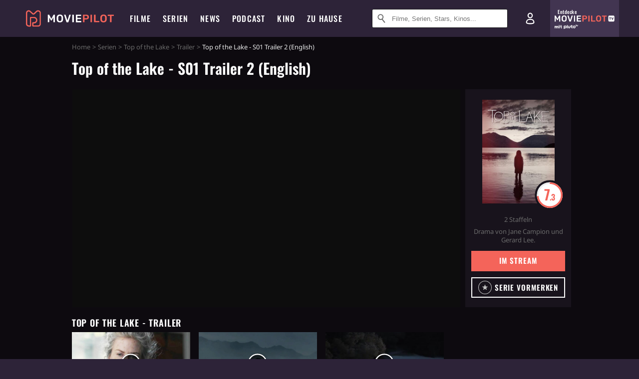

--- FILE ---
content_type: text/html; charset=utf-8
request_url: https://m.moviepilot.de/serie/top-of-the-lake/trailer/56373
body_size: 84618
content:
<!DOCTYPE html><html lang="de" prefix="og: http://ogp.me/ns# fb: http://ogp.me/ns/fb# moviepilotde: http://ogp.me/ns/fb/moviepilotde# article: http://ogp.me/ns/article# video: http://ogp.me/ns/video#"><head><meta charSet="utf-8"/><meta name="viewport" content="width=device-width"/><title>Top of the Lake | Moviepilot.de</title><meta name="robots" content="noodp,index,follow,max-snippet:-1,max-image-preview:large,max-video-preview:-1"/><meta name="description" content="Video zur Serie: Top of the Lake - S01 Trailer 2 (English) jetzt anschauen!"/><script>!(function(){var c={"actor":["elisabeth_moss","peter_mullan","thomas_m_wright","david_wenham","nicole_kidman","gwendoline_christie","skye_wansey","cohen_holloway","holly_hunter","sarah_valentine","michelle_ang","jacek_koman","mirrah_foulkes","jacqueline_joe","oscar_redding","robyn_malcolm","dra_mckay","calvin_tuteao","erica_englert","genevieve_lemon","madeleine_sami","robyn_nevin","alison_bruce","jay_ryan","stephen_lovatt","david_dencik","alice_englert","hoa_xuande","clayton_jacobson"],"director":["jane_campion","garth_davis","ariel_kleiman"],"genre":[13008,13018],"nationality":["au","gb","nz","us"],"user_rating":73.1226,"series_id":"tt2103085","series_label":"top_of_the_lake","series_distributors":["weitere"],"linked_entities":{"tags":["spannend","gegenwart","beruehrend","ernst","mord","hart","traurig","sex","polizist","geheimnis","vater","drogen","sterben_und_tod","kleinstadt","frau","kind","frauen","vergewaltigung","korruption","suche_nach_vermisster_person","nationalitaet","familienkonflikte","trauma","familienleben","familienkonflikt","geheimnisvoll","schicksal","serien_mit_suchtfaktor","familiengeheimnis","familienclan","drogendeal","kindheitstrauma","neuseeland","mord_an_eltern","vatermord"]},"series_isbroadcast":0,"production_state":"published","season_count":2,"age_restriction":16,"sticky_videoplayer":true,"serie_id":3799,"site_route":"serie_trailer","site_section":"serie","current_url":"https://www.moviepilot.de/serie/top-of-the-lake/trailer/56373"};(window.dataLayer=window.dataLayer||[]).push(c)}())</script><script>!(function(){var c={"entity_type":"Series","series_title":"top_of_the_lake","entity_tag_id":[9775,9729,9781,9783,8118,9786,9784,2477,7232,3999,4883,3045,3116,826,2595,2596,2622,8268,8010,3868,6093,4980,2905,4991,5287,4003,8483,536,4000,4970,3087,2906,1201,8129,8123],"vod_providers":["Magenta TV","ARD Plus","Amazon Video","Apple TV","Google Play"],"series_genres":"drama|kriminalfilm","series":"3799|top_of_the_lake","series_status":"svod","svod_providers":["ARD Plus"],"site_route":"serie_trailer","series_id":"tt2103085"};(window.janDataLayer=window.janDataLayer||[]).push(c)}())</script><meta name="next-head-count" content="7"/><link rel="canonical" href="https://www.moviepilot.de/serie/top-of-the-lake/trailer/56373"/><link rel="preload" href="/fonts/Oswald-Medium.woff2" as="font" type="font/woff2" crossorigin="anonymous"/><link rel="preload" href="/fonts/Oswald-Regular.woff2" as="font" type="font/woff2" crossorigin="anonymous"/><link rel="preload" href="/fonts/Oswald-SemiBold.woff2" as="font" type="font/woff2" crossorigin="anonymous"/><link rel="preload" href="/fonts/NotoSerif-Regular-Subset.woff2" as="font" type="font/woff2" crossorigin="anonymous"/><link rel="preload" href="/fonts/NotoSans-Regular-Subset.woff2" as="font" type="font/woff2" crossorigin="anonymous"/><link href="https://fonts.googleapis.com" rel="preconnect" crossorigin="use-credentials"/><link href="https://fonts.gstatic.com" rel="preconnect" crossorigin="use-credentials"/><link href="https://cdn.moviepilot.de" rel="preconnect" crossorigin="use-credentials"/><link href="https://www.googletagmanager.com" rel="preconnect" crossorigin="use-credentials"/><link href="https://www.google-analytics.com" rel="preconnect" crossorigin="use-credentials"/><link href="https://sdk.privacy-center.org" rel="preconnect" crossorigin="use-credentials"/><link rel="dns-prefetch" href="https://cdn.moviepilot.de"/><link rel="alternate" type="application/rss+xml" title="Aktuelle Film- und Serien-News von moviepilot.de" href="/files/feeds/moviepilot-articles-standard.rss"/><link href="/opensearch-movies-moviepilot-de.xml" rel="search" title="Moviepilot Suche" type="application/opensearchdescription+xml"/><meta content="moviepilot.de" property="og:site_name"/><script>
window.gdprAppliesGlobally=true;(function(){function a(e){if(!window.frames[e]){if(document.body&&document.body.firstChild){var t=document.body;var n=document.createElement("iframe");n.style.display="none";n.name=e;n.title=e;t.insertBefore(n,t.firstChild)}
else{setTimeout(function(){a(e)},5)}}}function e(n,r,o,c,s){function e(e,t,n,a){if(typeof n!=="function"){return}if(!window[r]){window[r]=[]}var i=false;if(s){i=s(e,t,n)}if(!i){window[r].push({command:e,parameter:t,callback:n,version:a})}}e.stub=true;function t(a){if(!window[n]||window[n].stub!==true){return}if(!a.data){return}
var i=typeof a.data==="string";var e;try{e=i?JSON.parse(a.data):a.data}catch(t){return}if(e[o]){var r=e[o];window[n](r.command,r.parameter,function(e,t){var n={};n[c]={returnValue:e,success:t,callId:r.callId};a.source.postMessage(i?JSON.stringify(n):n,"*")},r.version)}}
if(typeof window[n]!=="function"){window[n]=e;if(window.addEventListener){window.addEventListener("message",t,false)}else{window.attachEvent("onmessage",t)}}}e("__tcfapi","__tcfapiBuffer","__tcfapiCall","__tcfapiReturn");a("__tcfapiLocator");(function(e){
var t=document.createElement("script");t.id="spcloader";t.type="text/javascript";t.async=true;t.src="https://sdk.privacy-center.org/"+e+"/loader.js?target="+document.location.hostname;t.charset="utf-8";var n=document.getElementsByTagName("script")[0];n.parentNode.insertBefore(t,n)})("969f779f-570e-47ae-af54-36b8692b345e")})();
</script><link color="#f4645a" href="/safari-pinned-tab.svg?v=NmPkj4lKXE" rel="mask-icon"/><link href="/apple-touch-icon.png?v=NmPkj4lKXE" rel="apple-touch-icon"/><link href="/favicon-16x16.png?v=NmPkj4lKXE" rel="icon" sizes="16x16" type="image/png"/><link href="/favicon-32x32.png?v=NmPkj4lKXE" rel="icon" sizes="32x32" type="image/png"/><link href="/favicon.ico?v=NmPkj4lKXE" rel="shortcut icon"/><link href="/site.webmanifest?v=NmPkj4lKXE" rel="manifest"/><meta content="/mstile-144x144.png?v=NmPkj4lKXE" name="msapplication-TileImage"/><meta content="#2d2338" name="msapplication-TileColor"/><meta content="#2d2338" name="theme-color"/><meta content="Moviepilot" name="apple-mobile-web-app-title"/><meta content="Moviepilot" name="application-name"/><meta property="fb:app_id" content="107783155908908"/><meta property="fb:pages" content="16927090734"/><meta property="fb:pages" content="241977964108"/><meta property="fb:pages" content="133921579487"/><meta property="fb:pages" content="240138996174475"/><meta property="fb:pages" content="213329622185613"/><script>(function(i,r){i['GoogleAnalyticsObject']=r;i[r]=i[r]||function(){(i[r].q=i[r].q||[]).push(arguments)},i[r].l=1*new Date()})(window,'ga');ga("create","UA-1017584-2","auto");ga("set","anonymizeIp",!0);"displayfeatures cleanUrlTracker impressionTracker maxScrollTracker mediaQueryTracker outboundFormTracker outboundLinkTracker pageVisibilityTracker socialWidgetTracker".split(" ").forEach(function(a){ga("require",a)});ga("require","eventTracker",{attributePrefix:"data-ga-",events:["click","auxclick","contextmenu"]});</script><noscript data-n-css=""></noscript><script defer="" nomodule="" src="/_next/static/chunks/polyfills-c67a75d1b6f99dc8.js"></script><script defer="" src="/_next/static/chunks/666.bbf61a73107163bc.js"></script><script defer="" src="/_next/static/chunks/2596.380d630ffd7722ff.js"></script><script defer="" src="/_next/static/chunks/479.1fc9085816f6047c.js"></script><script defer="" src="/_next/static/chunks/9511.50d6e04f0ff36c12.js"></script><script defer="" src="/_next/static/chunks/5152-91143b00bc6433a9.js"></script><script defer="" src="/_next/static/chunks/662-ca2ea3e750ebab36.js"></script><script defer="" src="/_next/static/chunks/9358.d2de92260fe21057.js"></script><script defer="" src="/_next/static/chunks/4223.5c4b39abf5dbeddb.js"></script><script defer="" src="/_next/static/chunks/8732-b4a0071b2709e514.js"></script><script defer="" src="/_next/static/chunks/5935-d99a09e67920e168.js"></script><script defer="" src="/_next/static/chunks/288.85de7e1150aa2913.js"></script><script defer="" src="/_next/static/chunks/4231.c4c1c53514fe1e67.js"></script><script defer="" src="/_next/static/chunks/9654.c4e58447e16a512b.js"></script><script defer="" src="/_next/static/chunks/6859.983d04665c854f11.js"></script><script defer="" src="/_next/static/chunks/3438.2f35bcf141b97359.js"></script><script defer="" src="/_next/static/chunks/1052.e0b44e3f4aa6d010.js"></script><script defer="" src="/_next/static/chunks/7104.369fcacf17b82003.js"></script><script defer="" src="/_next/static/chunks/8898.4a44f1130af729b0.js"></script><script defer="" src="/_next/static/chunks/322.08fe41a7cb0f2f87.js"></script><script defer="" src="/_next/static/chunks/6762.7cf12681ffc9aa64.js"></script><script defer="" src="/_next/static/chunks/3312.e51c02e557517162.js"></script><script defer="" src="/_next/static/chunks/6141.2cf2883c11988376.js"></script><script src="/_next/static/chunks/webpack-ab25b9d109fd77e4.js" defer=""></script><script src="/_next/static/chunks/framework-09f3afa64952aba4.js" defer=""></script><script src="/_next/static/chunks/main-dea38c77f5e80d71.js" defer=""></script><script src="/_next/static/chunks/pages/_app-0efcb6fe6ad9e837.js" defer=""></script><script src="/_next/static/chunks/6607-60bdb56dba4f9491.js" defer=""></script><script src="/_next/static/chunks/6046-3793dbe27cdc1e78.js" defer=""></script><script src="/_next/static/chunks/2626-1bf12e88fe9846ed.js" defer=""></script><script src="/_next/static/chunks/pages/trailer-videos/show-39679328d3500f81.js" defer=""></script><script src="/_next/static/b22b72eaea63840ccb757187969fe4370492f561/_buildManifest.js" defer=""></script><script src="/_next/static/b22b72eaea63840ccb757187969fe4370492f561/_ssgManifest.js" defer=""></script><style data-styled="" data-styled-version="5.3.10">@font-face{font-family:"Noto Sans Subset";src:url("/fonts/NotoSans-Regular-Subset.woff2") format("woff2"), url("/fonts/NotoSans-Regular.woff") format("woff"), url("/fonts/NotoSans-Regular.ttf") format("truetype");font-display:block;}/*!sc*/
@font-face{font-family:"Noto Serif Subset";src:url("/fonts/NotoSerif-Regular-Subset.woff2") format("woff2"), url("/fonts/NotoSerif-Regular.woff") format("woff"), url("/fonts/NotoSerif-Regular.ttf") format('truetype');font-display:block;}/*!sc*/
@font-face{font-family:"Noto Serif Subset";font-style:italic;src:url("/fonts/NotoSerif-Italic-Subset.woff2") format("woff2"), url("/fonts/NotoSerif-Italic.woff") format("woff"), url("/fonts/NotoSerif-Italic.ttf") format("truetype");font-display:block;}/*!sc*/
@font-face{font-family:"Oswald";font-weight:normal;src:local("Oswald Regular"),local("Oswald-Regular"), url("/fonts/Oswald-Regular.woff2") format("woff2"), url("/fonts/Oswald-Regular.woff") format("woff"), url("/fonts/Oswald-Regular.ttf") format("truetype");font-display:block;}/*!sc*/
@font-face{font-family:"Oswald";font-weight:500;src:local("Oswald Medium"),local("Oswald-Medium"), url("/fonts/Oswald-Medium.woff2") format("woff2"), url("/fonts/Oswald-Medium.woff") format("woff"), url("/fonts/Oswald-Medium.ttf") format("truetype");font-display:block;}/*!sc*/
@font-face{font-family:"Oswald";font-weight:600;src:local("Oswald SemiBold"),local("Oswald-SemiBold"), url("/fonts/Oswald-SemiBold.woff2") format("woff2"), url("/fonts/Oswald-SemiBold.woff") format("woff"), url("/fonts/Oswald-SemiBold.ttf") format("truetype");font-display:block;}/*!sc*/
@font-face{font-family:"MontserratBold";src:url("/fonts/Montserrat-Bold.woff2") format("woff2"), url("/fonts/Montserrat-Bold.woff") format("woff"), url("/fonts/Montserrat-Bold.ttf") format("truetype");font-display:block;}/*!sc*/
@font-face{font-family:"Noto Sans";src:local("NotoSans Regular"),local("NotoSans-Regular"), url("/fonts/NotoSans-Regular.woff2") format("woff2"), url("/fonts/NotoSans-Regular.woff") format("woff"), url("/fonts/NotoSans-Regular.ttf") format("truetype");font-display:block;}/*!sc*/
@font-face{font-family:"Noto Serif";src:local("NotoSerif Regular"),local("NotoSerif-Regular"), url("/fonts/NotoSerif-Regular.woff2") format("woff2"), url("/fonts/NotoSerif-Regular.woff") format("woff"), url("/fonts/NotoSerif-Regular.ttf") format('truetype');font-display:block;}/*!sc*/
@font-face{font-family:"Noto Serif";font-style:italic;src:local("NotoSerif Italic"),local("NotoSerif-Italic"), url("/fonts/NotoSerif-Italic.woff2") format("woff2"), url("/fonts/NotoSerif-Italic.woff") format("woff"), url("/fonts/NotoSerif-Italic.ttf") format("truetype");font-display:block;}/*!sc*/
html{box-sizing:border-box;background:#2d2338;line-height:1.15;-webkit-text-size-adjust:100%;}/*!sc*/
*,*::before,*::after{box-sizing:inherit;}/*!sc*/
button,[type='button'],[type='reset'],[type='submit']{-webkit-appearance:button;}/*!sc*/
body{font-family:"Noto Serif","Noto Serif Subset",serif;-webkit-letter-spacing:normal;-moz-letter-spacing:normal;-ms-letter-spacing:normal;letter-spacing:normal;margin:0;padding:50px 0 0;background:#eceded;font-size:16px;-moz-osx-font-smoothing:grayscale;-webkit-font-smoothing:antialiased;line-height:1.7;text-rendering:optimizeLegibility;}/*!sc*/
@media (min-width:1024px){body{padding:74px 0 0;}}/*!sc*/
body,a{color:#141414;}/*!sc*/
#nprogress{pointer-events:none;}/*!sc*/
#nprogress .bar{position:fixed;z-index:9999;top:0;left:0;width:100%;height:2px;background:#f4645a;}/*!sc*/
#nprogress .peg{display:block;position:absolute;right:0px;width:100px;height:100%;-webkit-transform:rotate(3deg) translate(0px,-4px);-ms-transform:rotate(3deg) translate(0px,-4px);transform:rotate(3deg) translate(0px,-4px);opacity:1;box-shadow:0 0 10px #f4645a,0 0 5px #f4645a;}/*!sc*/
#__next{overflow-x:hidden;overflow-x:clip;}/*!sc*/
data-styled.g1[id="sc-global-yqkQv1"]{content:"sc-global-yqkQv1,"}/*!sc*/
.cHQTIw{position:absolute;z-index:16;left:50px;width:calc(100vw - 100px);padding:6px 0px;background-color:#2d2338;}/*!sc*/
@media (min-width:1024px){.cHQTIw{left:0;opacity:1;z-index:15;position:relative;padding:18px 0;width:100%;}}/*!sc*/
data-styled.g3[id="sc-8cfa6b1f-0"]{content:"cHQTIw,"}/*!sc*/
.bEvIHW{display:-webkit-box;display:-webkit-flex;display:-ms-flexbox;display:flex;position:absolute;-webkit-align-items:center;-webkit-box-align:center;-ms-flex-align:center;align-items:center;-webkit-box-pack:center;-webkit-justify-content:center;-ms-flex-pack:center;justify-content:center;width:38px;height:38px;}/*!sc*/
@media (max-width:1023px){.bEvIHW{top:0;width:48px;height:50px;}}/*!sc*/
data-styled.g4[id="sc-8cfa6b1f-1"]{content:"bEvIHW,"}/*!sc*/
.eNmFog{position:absolute;z-index:10;width:100%;height:100%;padding:0;border:0;opacity:0;cursor:pointer;}/*!sc*/
data-styled.g5[id="sc-8cfa6b1f-2"]{content:"eNmFog,"}/*!sc*/
.eFFQZV{width:100%;height:38px;padding-right:35px;padding-left:39px;border:1px solid;border-radius:3px;color:#141414;font-size:16px;line-height:18px;}/*!sc*/
@media (min-width:1024px){.eFFQZV{font-size:13px;}}/*!sc*/
.eFFQZV::-ms-clear{display:none;}/*!sc*/
.eFFQZV:focus{outline:none;}/*!sc*/
.eFFQZV:focus{outline:none;}/*!sc*/
.eFFQZV:focus{outline:none;}/*!sc*/
.eFFQZV:focus{outline:none;}/*!sc*/
@media (max-width:1023px){.eFFQZV{padding-left:48px;padding-right:48px;}.eFFQZV::-webkit-input-placeholder{font-size:12px;}.eFFQZV::-moz-placeholder{font-size:12px;}.eFFQZV:-ms-input-placeholder{font-size:12px;}.eFFQZV::placeholder{font-size:12px;}}/*!sc*/
data-styled.g6[id="sc-8cfa6b1f-3"]{content:"eFFQZV,"}/*!sc*/
.fbuElY{width:auto;margin:0;padding:0;overflow:visible;border:0;background:transparent;color:inherit;font:inherit;-webkit-font-smoothing:inherit;-moz-osx-font-smoothing:inherit;-webkit-appearance:none;-moz-appearance:none;appearance:none;line-height:normal;display:-webkit-box;display:-webkit-flex;display:-ms-flexbox;display:flex;visibility:hidden;position:absolute;right:0;-webkit-align-items:center;-webkit-box-align:center;-ms-flex-align:center;align-items:center;-webkit-box-pack:center;-webkit-justify-content:center;-ms-flex-pack:center;justify-content:center;width:38px;height:38px;opacity:0;cursor:pointer;}/*!sc*/
.fbuElY::-moz-focus-inner{padding:0;border:0;}/*!sc*/
@media (max-width:1023px){.fbuElY{top:0;width:48px;height:50px;}}/*!sc*/
data-styled.g7[id="sc-8cfa6b1f-4"]{content:"fbuElY,"}/*!sc*/
@media (min-width:1024px){.dHlUHl{width:20px;height:20px;}}/*!sc*/
data-styled.g9[id="sc-8cfa6b1f-6"]{content:"dHlUHl,"}/*!sc*/
@media (min-width:1024px){.eJtMwM{width:20px;height:20px;}}/*!sc*/
data-styled.g10[id="sc-8cfa6b1f-7"]{content:"eJtMwM,"}/*!sc*/
.bXfhdS{display:-webkit-box;display:-webkit-flex;display:-ms-flexbox;display:flex;-webkit-align-items:center;-webkit-box-align:center;-ms-flex-align:center;align-items:center;-webkit-box-pack:center;-webkit-justify-content:center;-ms-flex-pack:center;justify-content:center;height:100%;background-color:#423551;-webkit-text-decoration:none;text-decoration:none;}/*!sc*/
.fQGmFB{display:-webkit-box;display:-webkit-flex;display:-ms-flexbox;display:flex;-webkit-align-items:center;-webkit-box-align:center;-ms-flex-align:center;align-items:center;-webkit-box-pack:center;-webkit-justify-content:center;-ms-flex-pack:center;justify-content:center;height:100%;background-color:#423551;-webkit-text-decoration:none;text-decoration:none;}/*!sc*/
@media (max-width:1023px){.fQGmFB{display:none;}}/*!sc*/
data-styled.g21[id="sc-705b359f-0"]{content:"bXfhdS,fQGmFB,"}/*!sc*/
.bMnFdx{display:-webkit-box;display:-webkit-flex;display:-ms-flexbox;display:flex;-webkit-align-items:center;-webkit-box-align:center;-ms-flex-align:center;align-items:center;-webkit-box-pack:center;-webkit-justify-content:center;-ms-flex-pack:center;justify-content:center;height:42px;-webkit-text-decoration:none;text-decoration:none;gap:5px;}/*!sc*/
data-styled.g22[id="sc-705b359f-1"]{content:"bMnFdx,"}/*!sc*/
.bgDUZN{display:-webkit-box;display:-webkit-flex;display:-ms-flexbox;display:flex;-webkit-flex-direction:column;-ms-flex-direction:column;flex-direction:column;-webkit-box-pack:justify;-webkit-justify-content:space-between;-ms-flex-pack:justify;justify-content:space-between;height:100%;gap:3px;}/*!sc*/
data-styled.g23[id="sc-705b359f-2"]{content:"bgDUZN,"}/*!sc*/
.daWuRC{font-family:Oswald,sans-serif;font-stretch:normal;font-weight:500;-webkit-letter-spacing:0.05em;-moz-letter-spacing:0.05em;-ms-letter-spacing:0.05em;letter-spacing:0.05em;padding-left:15px;color:white;font-size:10px;font-style:normal;line-height:normal;}/*!sc*/
data-styled.g24[id="sc-705b359f-3"]{content:"daWuRC,"}/*!sc*/
.bXdySr{-webkit-transition:stroke-dashoffset .4s;transition:stroke-dashoffset .4s;stroke-width:5.5;stroke-linecap:round;stroke:#fff;fill:none;}/*!sc*/
data-styled.g25[id="sc-f6c76fde-0"]{content:"bXdySr,"}/*!sc*/
.iGIQtA{stroke-dasharray:40 160;}/*!sc*/
data-styled.g26[id="sc-f6c76fde-1"]{content:"iGIQtA,"}/*!sc*/
.eqIQVP{-webkit-transform-origin:50%;-ms-transform-origin:50%;transform-origin:50%;-webkit-transition:-webkit-transform .4s;-webkit-transition:transform .4s;transition:transform .4s;stroke-dasharray:40 142;}/*!sc*/
data-styled.g27[id="sc-f6c76fde-2"]{content:"eqIQVP,"}/*!sc*/
.cRQRUm{-webkit-transform-origin:50%;-ms-transform-origin:50%;transform-origin:50%;stroke-dasharray:40 85;}/*!sc*/
data-styled.g28[id="sc-f6c76fde-3"]{content:"cRQRUm,"}/*!sc*/
.fLJae{-webkit-transition:-webkit-transform .4s;-webkit-transition:transform .4s;transition:transform .4s;cursor:pointer;-webkit-user-select:none;-moz-user-select:none;-ms-user-select:none;user-select:none;-webkit-tap-highlight-color:transparent;}/*!sc*/
data-styled.g29[id="sc-f6c76fde-4"]{content:"fLJae,"}/*!sc*/
.rhFKM{width:50px;height:50px;}/*!sc*/
data-styled.g30[id="sc-d4d9e395-0"]{content:"rhFKM,"}/*!sc*/
.cmhlFc{position:fixed;top:50px;left:-100vw;width:100%;-webkit-transition:opacity .15s ease-in-out;transition:opacity .15s ease-in-out;opacity:0;}/*!sc*/
data-styled.g31[id="sc-d4d9e395-1"]{content:"cmhlFc,"}/*!sc*/
.idKuMM{margin:0;padding:0;list-style-type:none;display:-webkit-box;display:-webkit-flex;display:-ms-flexbox;display:flex;-webkit-flex-direction:column;-ms-flex-direction:column;flex-direction:column;max-height:calc(100vh - 120px);padding:13.5px 36px 80px;overflow:auto;background:#fff;-webkit-overflow-scrolling:touch;}/*!sc*/
@media (min-width:768px){.idKuMM{-webkit-flex-direction:row;-ms-flex-direction:row;flex-direction:row;-webkit-flex-wrap:wrap;-ms-flex-wrap:wrap;flex-wrap:wrap;box-shadow:0 0 3px 0 rgba(20,20,20,.3);}}/*!sc*/
data-styled.g32[id="sc-d4d9e395-2"]{content:"idKuMM,"}/*!sc*/
.WcVJP{position:fixed;top:43px;border-width:0 7px 7px 7px;border-style:solid;border-color:transparent transparent #fff transparent;right:18px;-webkit-transition:opacity .15s;transition:opacity .15s;will-change:opacity;opacity:0;}/*!sc*/
data-styled.g33[id="sc-d4d9e395-3"]{content:"WcVJP,"}/*!sc*/
.dBAOhG{font-family:Oswald,sans-serif;font-stretch:normal;font-weight:500;-webkit-letter-spacing:0.075em;-moz-letter-spacing:0.075em;-ms-letter-spacing:0.075em;letter-spacing:0.075em;display:inline-block;padding:10.5px 0;color:#f4645a;font-size:16px;line-height:22px;-webkit-text-decoration:none;text-decoration:none;text-transform:uppercase;}/*!sc*/
data-styled.g34[id="sc-d4d9e395-4"]{content:"dBAOhG,"}/*!sc*/
.bGXsw{margin:0;padding:0;list-style-type:none;display:-webkit-box;display:-webkit-flex;display:-ms-flexbox;display:flex;-webkit-flex-wrap:wrap;-ms-flex-wrap:wrap;flex-wrap:wrap;}/*!sc*/
data-styled.g35[id="sc-d4d9e395-5"]{content:"bGXsw,"}/*!sc*/
.ixubqG{-webkit-flex:0 0 50%;-ms-flex:0 0 50%;flex:0 0 50%;width:50%;display:block;}/*!sc*/
data-styled.g36[id="sc-d4d9e395-6"]{content:"ixubqG,"}/*!sc*/
.cZVdXQ{font-family:"Noto Sans","Noto Sans Subset",sans-serif;font-weight:400;-webkit-letter-spacing:normal;-moz-letter-spacing:normal;-ms-letter-spacing:normal;letter-spacing:normal;display:inline-block;padding:7.5px 0;color:#141414;font-size:15px;line-height:21px;-webkit-text-decoration:none;text-decoration:none;}/*!sc*/
data-styled.g37[id="sc-d4d9e395-7"]{content:"cZVdXQ,"}/*!sc*/
.iwnVIM{width:100%;padding-bottom:6px;display:block;}/*!sc*/
@media (min-width:768px){.iwnVIM{width:50%;}}/*!sc*/
data-styled.g38[id="sc-d4d9e395-8"]{content:"iwnVIM,"}/*!sc*/
.cjMGIV{position:fixed;bottom:0;left:-100vw;width:100vw;height:70px;-webkit-transition:opacity .15s ease-in-out;transition:opacity .15s ease-in-out;opacity:0;box-shadow:0 0 10px 1px rgba(20,20,20,.5);}/*!sc*/
data-styled.g39[id="sc-d4d9e395-9"]{content:"cjMGIV,"}/*!sc*/
.dMlNpS{position:absolute;width:0;height:0;opacity:0;}/*!sc*/
.dMlNpS:checked + label .sc-f6c76fde-1{stroke-dashoffset:-64;}/*!sc*/
.dMlNpS:checked + label .sc-f6c76fde-2{-webkit-transform:rotate(90deg);-ms-transform:rotate(90deg);transform:rotate(90deg);}/*!sc*/
.dMlNpS:checked + label .sc-f6c76fde-3{stroke-dashoffset:-64;}/*!sc*/
.dMlNpS:checked + label .sc-f6c76fde-4{-webkit-transform:rotate(45deg);-ms-transform:rotate(45deg);transform:rotate(45deg);}/*!sc*/
.dMlNpS:checked ~ .sc-d4d9e395-1{left:0;opacity:1;}/*!sc*/
.dMlNpS:checked ~ .sc-d4d9e395-1 .sc-d4d9e395-3{opacity:1;}/*!sc*/
.dMlNpS:checked ~ .sc-d4d9e395-1 .sc-d4d9e395-9{left:0;opacity:1;}/*!sc*/
data-styled.g41[id="sc-d4d9e395-11"]{content:"dMlNpS,"}/*!sc*/
.ftrhPv{width:auto;margin:0;padding:0;overflow:visible;border:0;background:transparent;color:inherit;font:inherit;-webkit-font-smoothing:inherit;-moz-osx-font-smoothing:inherit;-webkit-appearance:none;-moz-appearance:none;appearance:none;line-height:normal;font-family:Oswald,sans-serif;font-stretch:normal;font-weight:600;-webkit-letter-spacing:0.06em;-moz-letter-spacing:0.06em;-ms-letter-spacing:0.06em;letter-spacing:0.06em;display:inline-block;padding:10px 15px;-webkit-transition-property:border-color,background-color,color;transition-property:border-color,background-color,color;-webkit-transition-duration:.1s;transition-duration:.1s;outline:0;color:#141414;font-size:15px;line-height:1.67;text-align:center;-webkit-text-decoration:none;text-decoration:none;text-transform:uppercase;cursor:pointer;position:relative;background-color:#f4645a;color:#fff;display:block;width:100%;}/*!sc*/
.ftrhPv::-moz-focus-inner{padding:0;border:0;}/*!sc*/
.ftrhPv:hover{color:#f4645a;}/*!sc*/
@media (max-width:1023px){.ftrhPv:hover{color:inherit;}}/*!sc*/
.ftrhPv:hover{background-color:#f78e87;color:#fff;}/*!sc*/
.jIYfrc{width:auto;margin:0;padding:0;overflow:visible;border:0;background:transparent;color:inherit;font:inherit;-webkit-font-smoothing:inherit;-moz-osx-font-smoothing:inherit;-webkit-appearance:none;-moz-appearance:none;appearance:none;line-height:normal;font-family:Oswald,sans-serif;font-stretch:normal;font-weight:600;-webkit-letter-spacing:0.06em;-moz-letter-spacing:0.06em;-ms-letter-spacing:0.06em;letter-spacing:0.06em;display:inline-block;padding:10px 15px;-webkit-transition-property:border-color,background-color,color;transition-property:border-color,background-color,color;-webkit-transition-duration:.1s;transition-duration:.1s;outline:0;color:#141414;font-size:15px;line-height:1.67;text-align:center;-webkit-text-decoration:none;text-decoration:none;text-transform:uppercase;cursor:pointer;position:relative;background-color:#2d2338;color:#fff;display:block;width:100%;}/*!sc*/
.jIYfrc::-moz-focus-inner{padding:0;border:0;}/*!sc*/
.jIYfrc:hover{color:#f4645a;}/*!sc*/
@media (max-width:1023px){.jIYfrc:hover{color:inherit;}}/*!sc*/
.jIYfrc:hover{background-color:#423551;color:#fff;}/*!sc*/
data-styled.g45[id="sc-9442cb32-3"]{content:"ftrhPv,jIYfrc,"}/*!sc*/
.hOWkqM{display:none;position:relative;-webkit-box-flex:1;-webkit-flex-grow:1;-ms-flex-positive:1;flex-grow:1;line-height:0;}/*!sc*/
@media (max-width:1023px){.hOWkqM{position:absolute;left:0;}}/*!sc*/
@media (min-width:1024px){.hOWkqM{display:block;padding:0 20px;}}/*!sc*/
data-styled.g48[id="sc-7b426965-0"]{content:"hOWkqM,"}/*!sc*/
.dyIrkc{z-index:15;background-color:#2d2338;}/*!sc*/
data-styled.g49[id="sc-7b426965-1"]{content:"dyIrkc,"}/*!sc*/
.ksztDv{position:relative;z-index:10;top:0;right:0;width:50px;height:50px;-webkit-transition:opacity 0.2s ease-in-out;transition:opacity 0.2s ease-in-out;border:0;opacity:1;background-color:transparent;cursor:pointer;}/*!sc*/
@media (min-width:1024px){.ksztDv{display:none;}}/*!sc*/
.ksztDv:focus{outline:0;}/*!sc*/
.ksztDv svg{position:absolute;top:50%;left:50%;-webkit-transform:translate(-50%,-50%);-ms-transform:translate(-50%,-50%);transform:translate(-50%,-50%);}/*!sc*/
data-styled.g50[id="sc-7b426965-2"]{content:"ksztDv,"}/*!sc*/
.dYYnSi{display:none;}/*!sc*/
data-styled.g52[id="sc-7b426965-4"]{content:"dYYnSi,"}/*!sc*/
.iYvIhN{position:absolute;width:0;height:0;opacity:0;}/*!sc*/
.iYvIhN:checked + label{position:absolute;left:0;width:100vw;}/*!sc*/
.iYvIhN:checked + label .sc-7b426965-3{display:none;}/*!sc*/
.iYvIhN:checked + label .sc-7b426965-4{display:block;}/*!sc*/
.iYvIhN:checked ~ .sc-7b426965-0{display:inline-block;}/*!sc*/
data-styled.g53[id="sc-7b426965-5"]{content:"iYvIhN,"}/*!sc*/
.heTkph{margin:0;padding:0;list-style-type:none;display:-webkit-inline-box;display:-webkit-inline-flex;display:-ms-inline-flexbox;display:inline-flex;height:100%;}/*!sc*/
data-styled.g54[id="sc-2ae86d06-0"]{content:"heTkph,"}/*!sc*/
.cEGtxK{margin:0;padding:0;list-style-type:none;display:none;position:absolute;min-width:230px;padding:36px 0;background:#fff;box-shadow:0 0 3px 0 rgba(20,20,20,.3);}/*!sc*/
data-styled.g55[id="sc-2ae86d06-1"]{content:"cEGtxK,"}/*!sc*/
.cblKSy{display:none;position:absolute;bottom:0;left:50%;-webkit-transform:translateX(-50%);-ms-transform:translateX(-50%);transform:translateX(-50%);border-width:0 7px 7px 7px;border-style:solid;border-color:transparent transparent #fff transparent;}/*!sc*/
data-styled.g56[id="sc-2ae86d06-2"]{content:"cblKSy,"}/*!sc*/
.iwjGZH{font-family:Oswald,sans-serif;font-stretch:normal;font-weight:500;-webkit-letter-spacing:0.075em;-moz-letter-spacing:0.075em;-ms-letter-spacing:0.075em;letter-spacing:0.075em;-webkit-transition:color .1s ease-in;transition:color .1s ease-in;display:-webkit-box;display:-webkit-flex;display:-ms-flexbox;display:flex;-webkit-align-items:center;-webkit-box-align:center;-ms-flex-align:center;align-items:center;height:100%;padding:0 12px;color:#fff;font-size:16px;-webkit-text-decoration:none;text-decoration:none;text-transform:uppercase;white-space:nowrap;}/*!sc*/
.iwjGZH:hover{-webkit-text-decoration:none;text-decoration:none;}/*!sc*/
data-styled.g57[id="sc-2ae86d06-3"]{content:"iwjGZH,"}/*!sc*/
.iSjLGS{display:block;position:relative;height:100%;}/*!sc*/
.iSjLGS:hover .sc-2ae86d06-1,.iSjLGS:hover .sc-2ae86d06-2{display:block;}/*!sc*/
.iSjLGS:hover .sc-2ae86d06-3{color:#f4645a;}/*!sc*/
.dsJeCh{display:block;position:relative;height:100%;}/*!sc*/
.dsJeCh:hover .sc-2ae86d06-1,.dsJeCh:hover .sc-2ae86d06-2{display:block;}/*!sc*/
.dsJeCh:hover .sc-2ae86d06-3{color:#f4645a;}/*!sc*/
@media (min-width:1024px){@media (max-width:1200px){.dsJeCh{display:none;}}}/*!sc*/
data-styled.g58[id="sc-2ae86d06-4"]{content:"iSjLGS,dsJeCh,"}/*!sc*/
.eyKnR{display:block;}/*!sc*/
data-styled.g59[id="sc-2ae86d06-5"]{content:"eyKnR,"}/*!sc*/
.tztSc{font-family:"Noto Sans","Noto Sans Subset",sans-serif;font-weight:400;-webkit-letter-spacing:normal;-moz-letter-spacing:normal;-ms-letter-spacing:normal;letter-spacing:normal;-webkit-transition:color .1s ease-in;transition:color .1s ease-in;display:block;padding:9px 36px;color:#141414;font-size:15px;line-height:1.6;-webkit-text-decoration:none;text-decoration:none;white-space:nowrap;}/*!sc*/
.tztSc:hover{color:#f4645a;-webkit-text-decoration:none;text-decoration:none;}/*!sc*/
data-styled.g60[id="sc-2ae86d06-6"]{content:"tztSc,"}/*!sc*/
.zVSlf{position:fixed;z-index:9003;top:0;left:0;width:100%;height:50px;background:#2d2338;}/*!sc*/
@media (min-width:1024px){.zVSlf{height:74px;}}/*!sc*/
data-styled.g61[id="sc-943614-0"]{content:"zVSlf,"}/*!sc*/
.kNsJod{z-index:10;}/*!sc*/
@media (min-width:1024px){.kNsJod{display:none;}}/*!sc*/
data-styled.g62[id="sc-943614-1"]{content:"kNsJod,"}/*!sc*/
@media (max-width:1023px){.hKRDHW.hKRDHW{display:none;}}/*!sc*/
data-styled.g63[id="sc-943614-2"]{content:"hKRDHW,"}/*!sc*/
.coNOyW{display:-webkit-box;display:-webkit-flex;display:-ms-flexbox;display:flex;}/*!sc*/
@media (max-width:1023px){.coNOyW{padding-left:15px;}}/*!sc*/
@media (min-width:1024px){.coNOyW{max-width:1200px;width:100%;margin:0 auto;padding:0 0 0 12px;-webkit-align-items:center;-webkit-box-align:center;-ms-flex-align:center;align-items:center;height:100%;-webkit-box-pack:justify;-webkit-justify-content:space-between;-ms-flex-pack:justify;justify-content:space-between;}}/*!sc*/
data-styled.g64[id="sc-943614-3"]{content:"coNOyW,"}/*!sc*/
.bQzuKv{display:inline-block;width:134px;height:26px;}/*!sc*/
@media (min-width:1024px){.bQzuKv{width:176px;height:34px;}}/*!sc*/
data-styled.g65[id="sc-943614-4"]{content:"bQzuKv,"}/*!sc*/
.dUoLiD{z-index:10;line-height:0;}/*!sc*/
@media (max-width:1023px){.dUoLiD{-webkit-align-self:center;-ms-flex-item-align:center;align-self:center;}}/*!sc*/
@media (min-width:1024px){.dUoLiD{position:absolute;top:50%;left:50%;-webkit-transform:translate(-50%,-50%);-ms-transform:translate(-50%,-50%);transform:translate(-50%,-50%);position:static;-webkit-transform:none;-ms-transform:none;transform:none;margin-right:20px;}}/*!sc*/
data-styled.g66[id="sc-943614-5"]{content:"dUoLiD,"}/*!sc*/
.erUoiN{-webkit-flex:1 1 0px;-ms-flex:1 1 0px;flex:1 1 0px;}/*!sc*/
data-styled.g67[id="sc-943614-6"]{content:"erUoiN,"}/*!sc*/
.gLMMrh{width:50px;height:50px;}/*!sc*/
data-styled.g68[id="sc-943614-7"]{content:"gLMMrh,"}/*!sc*/
.iSryLK{width:inherit;min-width:1px;height:inherit;min-height:1px;}/*!sc*/
data-styled.g70[id="sc-71fcb2c0-0"]{content:"iSryLK,"}/*!sc*/
.eprnFY{position:relative;height:0;overflow:hidden;background-color:#eceded;padding-bottom:143.287%;}/*!sc*/
data-styled.g72[id="sc-aff9e536-0"]{content:"eprnFY,"}/*!sc*/
.dgpwOn{position:absolute;top:0;left:0;width:100%;height:100%;object-fit:cover;}/*!sc*/
data-styled.g73[id="sc-aff9e536-1"]{content:"dgpwOn,"}/*!sc*/
.jcXSUj{display:block;position:relative;z-index:0;overflow:hidden;margin-right:-16px;margin-left:-16px;}/*!sc*/
data-styled.g95[id="sc-91d07d59-0"]{content:"jcXSUj,"}/*!sc*/
.fMBmqX{z-index:0;margin-bottom:-20px;overflow:hidden;}/*!sc*/
.fMBmqX:after{content:'';display:block;position:absolute;top:0;right:0;width:100px;height:100%;-webkit-transition:opacity .4s;transition:opacity .4s;opacity:0;background:linear-gradient(to right,rgba(255,255,255,0),#fff);pointer-events:none;}/*!sc*/
data-styled.g96[id="sc-91d07d59-1"]{content:"fMBmqX,"}/*!sc*/
.bsKzYO{display:-webkit-box;display:-webkit-flex;display:-ms-flexbox;display:flex;position:relative;z-index:0;max-width:100%;padding-bottom:20px;overflow-x:auto;overflow-y:hidden;-webkit-overflow-scrolling:touch;will-change:scroll-position;}/*!sc*/
.bsKzYO:before,.bsKzYO:after{content:'';display:block;-webkit-flex:0 0 16px;-ms-flex:0 0 16px;flex:0 0 16px;height:100%;min-height:1px;}/*!sc*/
data-styled.g97[id="sc-91d07d59-2"]{content:"bsKzYO,"}/*!sc*/
.bnuxev{-webkit-transition:stroke-dashoffset .3s,stroke .1s;transition:stroke-dashoffset .3s,stroke .1s;-webkit-transition-timing-function:linear;transition-timing-function:linear;will-change:stroke-dashoffset;stroke:#f4645a;}/*!sc*/
data-styled.g141[id="sc-b775a0d6-0"]{content:"bnuxev,"}/*!sc*/
.iGyFFA{display:block;position:relative;overflow:hidden;-webkit-transform:rotate(-90deg);-ms-transform:rotate(-90deg);transform:rotate(-90deg);-webkit-transform-origin:center;-ms-transform-origin:center;transform-origin:center;border-radius:50%;cursor:default;}/*!sc*/
data-styled.g143[id="sc-b775a0d6-2"]{content:"iGyFFA,"}/*!sc*/
.jtvEEY{font-family:Oswald,sans-serif;font-stretch:normal;font-weight:700;-webkit-letter-spacing:-0.02em;-moz-letter-spacing:-0.02em;-ms-letter-spacing:-0.02em;letter-spacing:-0.02em;position:relative;top:-.05em;-webkit-transition:color .1s linear;transition:color .1s linear;color:#eceded;font-size:28px;line-height:.9;text-align:center;white-space:nowrap;color:#f4645a;}/*!sc*/
.jtvEEY:after{content:' ';font-size:0;}/*!sc*/
data-styled.g144[id="sc-f3e9b69f-0"]{content:"jtvEEY,"}/*!sc*/
.fwdGfe{font-size:58%;}/*!sc*/
data-styled.g145[id="sc-f3e9b69f-1"]{content:"fwdGfe,"}/*!sc*/
.kyCAGy{position:relative;width:52px;height:52px;overflow:hidden;border-radius:50%;}/*!sc*/
data-styled.g148[id="sc-d152b9c2-0"]{content:"kyCAGy,"}/*!sc*/
.hhRNdE{position:absolute;top:50%;left:50%;-webkit-transform:translate(-50%,-50%);-ms-transform:translate(-50%,-50%);transform:translate(-50%,-50%);line-height:0;}/*!sc*/
data-styled.g149[id="sc-d152b9c2-1"]{content:"hhRNdE,"}/*!sc*/
.fBAalx{position:relative;}/*!sc*/
data-styled.g155[id="sc-d39f3afa-0"]{content:"fBAalx,"}/*!sc*/
.jsHppw{position:absolute;z-index:2;right:0;bottom:0;padding:4px;-webkit-transform:translate(4px,9px);-ms-transform:translate(4px,9px);transform:translate(4px,9px);border-radius:50% 50% 0;background:#fff;pointer-events:none;-webkit-transform:translate(22%,22%);-ms-transform:translate(22%,22%);transform:translate(22%,22%);border-radius:50%;}/*!sc*/
@media (max-width:1023px){.jsHppw{bottom:6px;-webkit-transform:scale(.666666) translate(22%,22%);-ms-transform:scale(.666666) translate(22%,22%);transform:scale(.666666) translate(22%,22%);-webkit-transform-origin:bottom right;-ms-transform-origin:bottom right;transform-origin:bottom right;}}/*!sc*/
data-styled.g156[id="sc-d39f3afa-1"]{content:"jsHppw,"}/*!sc*/
.dZMhco{-webkit-transition:color .1s ease-in;transition:color .1s ease-in;box-shadow:inset 0 -.1em #f4645a;color:#141414;-webkit-text-decoration:none;text-decoration:none;text-shadow:-.07em -.07em #fff,-.07em .07em #fff,.07em -.07em #fff,.07em .07em #fff,0 -.1em #fff,0 .1em #fff,.1em 0 #fff,-.1em 0 #fff;}/*!sc*/
.dZMhco:hover{color:#f4645a;-webkit-text-decoration:none;text-decoration:none;}/*!sc*/
data-styled.g163[id="sc-6a922024-0"]{content:"dZMhco,"}/*!sc*/
.hDSsel{font-family:Oswald,sans-serif;font-stretch:normal;font-weight:600;-webkit-letter-spacing:0.03em;-moz-letter-spacing:0.03em;-ms-letter-spacing:0.03em;letter-spacing:0.03em;margin:0.67em 0;overflow:hidden;font-size:23px;line-height:1.435;}/*!sc*/
@media (min-width:1024px){.hDSsel{font-size:36px;line-height:1.3;}}/*!sc*/
data-styled.g185[id="sc-7c7ec5fb-0"]{content:"hDSsel,"}/*!sc*/
.mpQuX{display:block;position:relative;max-width:1024px;margin:0 auto;overflow:hidden;background:#fff;background:initial;color:white;}/*!sc*/
data-styled.g187[id="sc-d4689cf4-0"]{content:"mpQuX,"}/*!sc*/
.bbifwp{display:-webkit-box;display:-webkit-flex;display:-ms-flexbox;display:flex;-webkit-align-items:center;-webkit-box-align:center;-ms-flex-align:center;align-items:center;outline:0;cursor:pointer;-webkit-user-select:none;-moz-user-select:none;-ms-user-select:none;user-select:none;}/*!sc*/
.bbifwp > svg{-webkit-flex:0 0 27px;-ms-flex:0 0 27px;flex:0 0 27px;}/*!sc*/
data-styled.g205[id="sc-cceca6a4-1"]{content:"bbifwp,"}/*!sc*/
.fYEOrp{padding-left:12px;font-size:15px;white-space:nowrap;}/*!sc*/
data-styled.g206[id="sc-cceca6a4-2"]{content:"fYEOrp,"}/*!sc*/
.fPKbZG{margin-right:auto;margin-left:auto;padding-right:1rem;padding-left:1rem;}/*!sc*/
data-styled.g213[id="sc-bgqQcB"]{content:"fPKbZG,"}/*!sc*/
.kxAeeW{box-sizing:border-box;display:-webkit-box;display:-webkit-flex;display:-ms-flexbox;display:flex;-webkit-flex:0 1 auto;-ms-flex:0 1 auto;flex:0 1 auto;-webkit-flex-direction:row;-ms-flex-direction:row;flex-direction:row;-webkit-flex-wrap:wrap;-ms-flex-wrap:wrap;flex-wrap:wrap;margin-right:-0.5rem;margin-left:-0.5rem;}/*!sc*/
data-styled.g214[id="sc-gTRrQi"]{content:"kxAeeW,"}/*!sc*/
.kkLHsF{box-sizing:border-box;-webkit-flex:0 0 auto;-ms-flex:0 0 auto;flex:0 0 auto;padding-right:0.5rem;padding-left:0.5rem;}/*!sc*/
@media only screen and (min-width:0em){.kkLHsF{-webkit-flex-basis:100%;-ms-flex-preferred-size:100%;flex-basis:100%;max-width:100%;display:block;}}/*!sc*/
@media only screen and (min-width:48em){.kkLHsF{-webkit-flex-basis:100%;-ms-flex-preferred-size:100%;flex-basis:100%;max-width:100%;display:block;}}/*!sc*/
@media only screen and (min-width:64em){.kkLHsF{-webkit-flex-basis:100%;-ms-flex-preferred-size:100%;flex-basis:100%;max-width:100%;display:block;}}/*!sc*/
.iVWOzd{box-sizing:border-box;-webkit-flex:0 0 auto;-ms-flex:0 0 auto;flex:0 0 auto;padding-right:0.5rem;padding-left:0.5rem;}/*!sc*/
@media only screen and (min-width:0em){.iVWOzd{-webkit-flex-basis:100%;-ms-flex-preferred-size:100%;flex-basis:100%;max-width:100%;display:block;}}/*!sc*/
@media only screen and (min-width:48em){.iVWOzd{-webkit-flex-basis:100%;-ms-flex-preferred-size:100%;flex-basis:100%;max-width:100%;display:block;}}/*!sc*/
@media only screen and (min-width:64em){.iVWOzd{-webkit-flex-basis:75%;-ms-flex-preferred-size:75%;flex-basis:75%;max-width:75%;display:block;}}/*!sc*/
.dvQFux{box-sizing:border-box;-webkit-flex:0 0 auto;-ms-flex:0 0 auto;flex:0 0 auto;padding-right:0.5rem;padding-left:0.5rem;}/*!sc*/
@media only screen and (min-width:0em){.dvQFux{-webkit-flex-basis:100%;-ms-flex-preferred-size:100%;flex-basis:100%;max-width:100%;display:block;}}/*!sc*/
@media only screen and (min-width:48em){.dvQFux{-webkit-flex-basis:100%;-ms-flex-preferred-size:100%;flex-basis:100%;max-width:100%;display:block;}}/*!sc*/
@media only screen and (min-width:64em){.dvQFux{-webkit-flex-basis:25%;-ms-flex-preferred-size:25%;flex-basis:25%;max-width:25%;display:block;}}/*!sc*/
data-styled.g215[id="sc-ewnqHT"]{content:"kkLHsF,iVWOzd,dvQFux,"}/*!sc*/
.fGJseL{padding-top:0px;padding-bottom:0px;}/*!sc*/
@media (min-width:1024px){}/*!sc*/
.eZPFGC{padding-top:0px;padding-bottom:18px;}/*!sc*/
@media (min-width:1024px){}/*!sc*/
data-styled.g216[id="sc-325b3011-0"]{content:"fGJseL,eZPFGC,"}/*!sc*/
.fcaAia{position:relative;z-index:1;}/*!sc*/
data-styled.g218[id="sc-f4708c6e-0"]{content:"fcaAia,"}/*!sc*/
.jakKvA{padding:36px 0 27px;background:#fff;}/*!sc*/
data-styled.g219[id="sc-f4708c6e-1"]{content:"jakKvA,"}/*!sc*/
.kiqyKk{padding:24px 0;background:#2d2338;color:#fff;}/*!sc*/
data-styled.g220[id="sc-f4708c6e-2"]{content:"kiqyKk,"}/*!sc*/
.itPSEn{font-family:Oswald,sans-serif;font-stretch:normal;font-weight:500;-webkit-letter-spacing:0.075em;-moz-letter-spacing:0.075em;-ms-letter-spacing:0.075em;letter-spacing:0.075em;display:-webkit-box;display:-webkit-flex;display:-ms-flexbox;display:flex;-webkit-align-items:center;-webkit-box-align:center;-ms-flex-align:center;align-items:center;padding:7px 0;color:#2d2338;font-size:15px;line-height:1.46;text-transform:uppercase;cursor:pointer;}/*!sc*/
@media (min-width:1024px){.itPSEn{cursor:default;}}/*!sc*/
.eHkyHY{font-family:Oswald,sans-serif;font-stretch:normal;font-weight:500;-webkit-letter-spacing:0.075em;-moz-letter-spacing:0.075em;-ms-letter-spacing:0.075em;letter-spacing:0.075em;display:-webkit-box;display:-webkit-flex;display:-ms-flexbox;display:flex;-webkit-align-items:center;-webkit-box-align:center;-ms-flex-align:center;align-items:center;padding:7px 0;color:#2d2338;font-size:15px;line-height:1.46;text-transform:uppercase;cursor:pointer;}/*!sc*/
@media (min-width:1024px){.eHkyHY{margin-top:27px;}}/*!sc*/
@media (min-width:1024px){.eHkyHY{cursor:default;}}/*!sc*/
data-styled.g221[id="sc-f4708c6e-3"]{content:"itPSEn,eHkyHY,"}/*!sc*/
.eOiuGK{display:inline-block;width:24px;line-height:1;}/*!sc*/
@media (min-width:1024px){.eOiuGK{display:none;}}/*!sc*/
data-styled.g222[id="sc-f4708c6e-4"]{content:"eOiuGK,"}/*!sc*/
.fKzhQQ{-webkit-transform:rotate(90deg);-ms-transform:rotate(90deg);transform:rotate(90deg);-webkit-transition:.2s -webkit-transform;-webkit-transition:.2s transform;transition:.2s transform;}/*!sc*/
data-styled.g223[id="sc-f4708c6e-5"]{content:"fKzhQQ,"}/*!sc*/
.ktqIzx{display:block;}/*!sc*/
data-styled.g224[id="sc-f4708c6e-6"]{content:"ktqIzx,"}/*!sc*/
.lGGoO{-webkit-transition:color .1s ease-in;transition:color .1s ease-in;display:block;padding:7px 0 7px 24px;overflow:hidden;color:#141414;-webkit-text-decoration:none;text-decoration:none;text-overflow:ellipsis;white-space:nowrap;}/*!sc*/
@media (min-width:1024px){.lGGoO{padding-left:0;}}/*!sc*/
.lGGoO:hover{color:#f4645a;-webkit-text-decoration:none;text-decoration:none;}/*!sc*/
data-styled.g225[id="sc-f4708c6e-7"]{content:"lGGoO,"}/*!sc*/
.iugxle{margin:0;padding:0;list-style-type:none;font-family:"Noto Sans","Noto Sans Subset",sans-serif;font-weight:400;-webkit-letter-spacing:normal;-moz-letter-spacing:normal;-ms-letter-spacing:normal;letter-spacing:normal;display:none;margin-bottom:9px;font-size:14px;line-height:1.5;}/*!sc*/
@media (min-width:1024px){.iugxle{display:block;}}/*!sc*/
.kzJBDJ{margin:0;padding:0;list-style-type:none;font-family:"Noto Sans","Noto Sans Subset",sans-serif;font-weight:400;-webkit-letter-spacing:normal;-moz-letter-spacing:normal;-ms-letter-spacing:normal;letter-spacing:normal;display:none;margin-bottom:9px;font-size:14px;line-height:1.5;display:none;-webkit-flex-wrap:wrap;-ms-flex-wrap:wrap;flex-wrap:wrap;}/*!sc*/
@media (min-width:1024px){.kzJBDJ{display:block;}}/*!sc*/
@media (min-width:1024px){.kzJBDJ{display:-webkit-box;display:-webkit-flex;display:-ms-flexbox;display:flex;}}/*!sc*/
.kzJBDJ .sc-f4708c6e-6{width:50%;}/*!sc*/
@media (min-width:768px){.kzJBDJ .sc-f4708c6e-6{width:33%;}}/*!sc*/
@media (min-width:1024px){.kzJBDJ .sc-f4708c6e-6{width:auto;margin-right:48px;}}/*!sc*/
data-styled.g226[id="sc-f4708c6e-8"]{content:"iugxle,kzJBDJ,"}/*!sc*/
.jSgcIL{max-width:1024px;margin:0 auto;}/*!sc*/
data-styled.g227[id="sc-f4708c6e-9"]{content:"jSgcIL,"}/*!sc*/
.fntySG{margin:0;padding:0;list-style-type:none;font-family:"Noto Sans","Noto Sans Subset",sans-serif;font-weight:400;-webkit-letter-spacing:normal;-moz-letter-spacing:normal;-ms-letter-spacing:normal;letter-spacing:normal;display:-webkit-box;display:-webkit-flex;display:-ms-flexbox;display:flex;-webkit-flex-wrap:wrap;-ms-flex-wrap:wrap;flex-wrap:wrap;-webkit-align-items:center;-webkit-box-align:center;-ms-flex-align:center;align-items:center;-webkit-box-pack:justify;-webkit-justify-content:space-between;-ms-flex-pack:justify;justify-content:space-between;padding:0 24px;font-size:14px;line-height:1.5;}/*!sc*/
@media (min-width:1024px){.fntySG{-webkit-flex-wrap:nowrap;-ms-flex-wrap:nowrap;flex-wrap:nowrap;padding:0;}}/*!sc*/
data-styled.g228[id="sc-f4708c6e-10"]{content:"fntySG,"}/*!sc*/
.jSJlJU{display:block;width:50%;}/*!sc*/
@media (min-width:768px){.jSJlJU{width:25%;}}/*!sc*/
@media (min-width:1024px){.jSJlJU{width:auto;}}/*!sc*/
.jSJlJU a{-webkit-transition:color .1s ease-in;transition:color .1s ease-in;display:block;min-height:48px;padding:11px 0;color:#fff;-webkit-text-decoration:none;text-decoration:none;}/*!sc*/
.jSJlJU a img{height:48px;}/*!sc*/
@media (min-width:1024px){.jSJlJU a img{width:98px;height:40px;}}/*!sc*/
@media (min-width:1024px){.jSJlJU a{padding:7px 0;min-height:auto;}}/*!sc*/
.jSJlJU a:hover{color:#f4645a;-webkit-text-decoration:none;text-decoration:none;}/*!sc*/
data-styled.g229[id="sc-f4708c6e-11"]{content:"jSJlJU,"}/*!sc*/
.bKCJTa{display:-webkit-box;display:-webkit-flex;display:-ms-flexbox;display:flex;-webkit-box-pack:center;-webkit-justify-content:center;-ms-flex-pack:center;justify-content:center;padding-top:31px;}/*!sc*/
@media (min-width:1024px){.bKCJTa{padding-top:45px;}}/*!sc*/
data-styled.g230[id="sc-f4708c6e-12"]{content:"bKCJTa,"}/*!sc*/
.iQya-DZ{margin:0;padding:0;list-style-type:none;font-family:"Noto Sans","Noto Sans Subset",sans-serif;font-weight:400;-webkit-letter-spacing:normal;-moz-letter-spacing:normal;-ms-letter-spacing:normal;letter-spacing:normal;position:relative;z-index:2;max-width:1024px;margin:auto;padding:7px 16px;overflow:hidden;background:#eceded;font-size:13px;font-weight:500;line-height:2;background:#0D0A0F;}/*!sc*/
data-styled.g255[id="sc-252645-1"]{content:"iQya-DZ,"}/*!sc*/
.eAySPy{display:block;display:inline-block;color:#6b6b6b;}/*!sc*/
.eAySPy:after{content:'>';display:inline-block;padding:0 4px;}/*!sc*/
.eAySPy:last-child > *{color:#141414;color:#eceded;}/*!sc*/
.eAySPy:last-child:after{content:none;}/*!sc*/
data-styled.g256[id="sc-252645-2"]{content:"eAySPy,"}/*!sc*/
.jkAqqM{-webkit-transition:color .1s ease-in;transition:color .1s ease-in;color:#6b6b6b;-webkit-text-decoration:none;text-decoration:none;}/*!sc*/
@media (max-width:767px){.jkAqqM{display:inline-block;vertical-align:top;white-space:nowrap;overflow:hidden;text-overflow:ellipsis;max-width:200px;}}/*!sc*/
.jkAqqM:hover{color:#f4645a;}/*!sc*/
.clYtar{-webkit-transition:color .1s ease-in;transition:color .1s ease-in;color:#6b6b6b;-webkit-text-decoration:none;text-decoration:none;}/*!sc*/
@media (max-width:767px){.clYtar{display:inline-block;vertical-align:top;white-space:nowrap;overflow:hidden;text-overflow:ellipsis;max-width:200px;}}/*!sc*/
data-styled.g257[id="sc-252645-3"]{content:"jkAqqM,clYtar,"}/*!sc*/
.gvGtfJ{position:fixed;z-index:10;bottom:125px;left:50%;width:100%;max-width:1024px;height:0;margin-bottom:env(safe-area-inset-bottom);-webkit-transform:translateX(-50%);-ms-transform:translateX(-50%);transform:translateX(-50%);}/*!sc*/
data-styled.g275[id="sc-6709f1a5-0"]{content:"gvGtfJ,"}/*!sc*/
.bKAIkS{position:absolute;right:16px;width:48px;height:48px;-webkit-transform:translateX(150%);-ms-transform:translateX(150%);transform:translateX(150%);-webkit-transition:.3s ease-in-out;transition:.3s ease-in-out;-webkit-transition-property:-webkit-transform,opacity;-webkit-transition-property:transform,opacity;transition-property:transform,opacity;opacity:0;cursor:pointer;pointer-events:none;}/*!sc*/
data-styled.g276[id="sc-6709f1a5-1"]{content:"bKAIkS,"}/*!sc*/
.bzYPMj{font-family:"Noto Sans","Noto Sans Subset",sans-serif;font-weight:400;-webkit-letter-spacing:normal;-moz-letter-spacing:normal;-ms-letter-spacing:normal;letter-spacing:normal;position:absolute;z-index:1;height:30px;padding:0 10px;overflow:hidden;-webkit-transition:-webkit-transform .2s;-webkit-transition:transform .2s;transition:transform .2s;background-color:rgba(0,0,0,.75);color:#fff;font-size:15px;line-height:30px;text-align:left;text-overflow:ellipsis;white-space:nowrap;pointer-events:none;height:19px;top:0;font-size:14px;line-height:19px;padding-left:8px;}/*!sc*/
.Favxn{font-family:"Noto Sans","Noto Sans Subset",sans-serif;font-weight:400;-webkit-letter-spacing:normal;-moz-letter-spacing:normal;-ms-letter-spacing:normal;letter-spacing:normal;position:absolute;z-index:1;height:30px;padding:0 10px;overflow:hidden;-webkit-transition:-webkit-transform .2s;-webkit-transition:transform .2s;transition:transform .2s;background-color:rgba(0,0,0,.75);color:#fff;font-size:15px;line-height:30px;text-align:left;text-overflow:ellipsis;white-space:nowrap;pointer-events:none;}/*!sc*/
data-styled.g403[id="sc-ac06d289-2"]{content:"bzYPMj,Favxn,"}/*!sc*/
.iDupTN{top:-30px;left:0;width:100%;-webkit-transform:translateY(30px);-ms-transform:translateY(30px);transform:translateY(30px);}/*!sc*/
data-styled.g404[id="sc-ac06d289-3"]{content:"iDupTN,"}/*!sc*/
.kpivOL{bottom:5px;left:5px;}/*!sc*/
@media (min-width:1024px){.kpivOL{bottom:10px;left:10px;}}/*!sc*/
data-styled.g405[id="sc-ac06d289-4"]{content:"kpivOL,"}/*!sc*/
.bfwwwt{display:block;padding-bottom:10px;}/*!sc*/
.bfwwwt:hover ~ .sc-bddb72ab-1 .sc-bddb72ab-2:first-child{color:#f4645a;}/*!sc*/
data-styled.g418[id="sc-bddb72ab-5"]{content:"bfwwwt,"}/*!sc*/
.belWS{display:-webkit-box;display:-webkit-flex;display:-ms-flexbox;display:flex;-webkit-flex-direction:row;-ms-flex-direction:row;flex-direction:row;width:100%;padding:12px;background:#18131C;}/*!sc*/
@media (min-width:1024px){.belWS{min-height:436px;padding-top:21px;padding-bottom:19px;-webkit-box-pack:center;-webkit-justify-content:center;-ms-flex-pack:center;justify-content:center;-webkit-align-items:center;-webkit-box-align:center;-ms-flex-align:center;align-items:center;-webkit-flex-direction:column;-ms-flex-direction:column;flex-direction:column;}}/*!sc*/
data-styled.g419[id="sc-934b3b88-0"]{content:"belWS,"}/*!sc*/
.dJMQyn{display:-webkit-box;display:-webkit-flex;display:-ms-flexbox;display:flex;-webkit-flex:1;-ms-flex:1;flex:1;-webkit-flex-direction:column;-ms-flex-direction:column;flex-direction:column;max-width:100%;}/*!sc*/
data-styled.g420[id="sc-934b3b88-1"]{content:"dJMQyn,"}/*!sc*/
.iSghSw{-webkit-flex-shrink:0;-ms-flex-negative:0;flex-shrink:0;width:100px;padding-bottom:0;}/*!sc*/
.iSghSw .sc-d39f3afa-1{display:none;right:-7px;}/*!sc*/
@media (min-width:1024px){.iSghSw .sc-d39f3afa-1{display:block;background:#18131C;}}/*!sc*/
@media (min-width:1024px){.iSghSw{width:145px;padding-bottom:24px;}}/*!sc*/
data-styled.g421[id="sc-934b3b88-2"]{content:"iSghSw,"}/*!sc*/
.kiPWCd{padding-left:20px;}/*!sc*/
.kiPWCd .sc-1ae6c447-0{height:45px;margin-bottom:2px;font-size:15px;}/*!sc*/
@media (min-width:1024px){.kiPWCd .sc-1ae6c447-0{height:41px;line-height:1.27;}}/*!sc*/
@media (min-width:1024px){.kiPWCd{padding-top:6px;padding-left:0;}}/*!sc*/
data-styled.g422[id="sc-934b3b88-3"]{content:"kiPWCd,"}/*!sc*/
.dsYSep{height:45px;}/*!sc*/
@media (min-width:1024px){.dsYSep{height:41px;line-height:1.27;}}/*!sc*/
data-styled.g423[id="sc-934b3b88-4"]{content:"dsYSep,"}/*!sc*/
.PGAUm{-webkit-box-pack:center;-webkit-justify-content:center;-ms-flex-pack:center;justify-content:center;height:45px;margin-top:12px;border:2px solid white;background-color:transparent;}/*!sc*/
.PGAUm .sc-cceca6a4-2{padding-left:6px;}/*!sc*/
@media (min-width:1024px){.PGAUm{height:41px;line-height:1.27;}}/*!sc*/
data-styled.g424[id="sc-934b3b88-5"]{content:"PGAUm,"}/*!sc*/
.hZOSPH{font-family:"Noto Sans","Noto Sans Subset",sans-serif;font-weight:400;-webkit-letter-spacing:normal;-moz-letter-spacing:normal;-ms-letter-spacing:normal;letter-spacing:normal;margin-bottom:11px;padding:0 11px;padding-left:20px;color:#6b6b6b;font-size:13px;line-height:17px;text-align:left;}/*!sc*/
@media (min-width:1024px){.hZOSPH{margin-bottom:7px;text-align:center;padding-left:0;padding-right:0;}}/*!sc*/
.dLkIcd{font-family:"Noto Sans","Noto Sans Subset",sans-serif;font-weight:400;-webkit-letter-spacing:normal;-moz-letter-spacing:normal;-ms-letter-spacing:normal;letter-spacing:normal;margin-bottom:11px;padding:0 11px;padding-left:20px;color:#6b6b6b;font-size:13px;line-height:17px;text-align:left;display:none;}/*!sc*/
@media (min-width:1024px){.dLkIcd{margin-bottom:7px;text-align:center;padding-left:0;padding-right:0;}}/*!sc*/
@media (min-width:1024px){.dLkIcd{display:block;}}/*!sc*/
data-styled.g425[id="sc-934b3b88-6"]{content:"hZOSPH,dLkIcd,"}/*!sc*/
.ewfdZy{font-family:Oswald,sans-serif;font-stretch:normal;font-weight:600;-webkit-letter-spacing:0.04em;-moz-letter-spacing:0.04em;-ms-letter-spacing:0.04em;letter-spacing:0.04em;display:inline-block;margin:0 0 -1px;padding:0 10px 10px 0;border-bottom:1px solid #f4645a;font-size:23px;line-height:1.25;text-transform:uppercase;}/*!sc*/
@media (min-width:1024px){.ewfdZy{padding-bottom:11px;font-size:30px;line-height:1.13;}}/*!sc*/
data-styled.g426[id="sc-39130209-0"]{content:"ewfdZy,"}/*!sc*/
.fQXlmZ{display:block;margin-bottom:20px;border-bottom:1px solid #141414;}/*!sc*/
data-styled.g427[id="sc-39130209-1"]{content:"fQXlmZ,"}/*!sc*/
.lkSwvA{-webkit-flex:0 0 284px;-ms-flex:0 0 284px;flex:0 0 284px;max-width:284px;}/*!sc*/
@media (min-width:1024px){.lkSwvA{max-width:320px;-webkit-flex:0 0 320px;-ms-flex:0 0 320px;flex:0 0 320px;}}/*!sc*/
.lkSwvA .sc-ac06d289-3{height:24px;padding-top:2px;padding-bottom:2px;}/*!sc*/
.lkSwvA .sc-ac06d289-4{bottom:8px;left:8px;width:40px;height:21px;padding:0;font-size:12px;line-height:21px;text-align:center;}/*!sc*/
data-styled.g429[id="sc-ee16e33-0"]{content:"lkSwvA,"}/*!sc*/
.dPExHI{display:block;position:relative;width:100%;height:181px;margin-bottom:2px;}/*!sc*/
data-styled.g431[id="sc-ee16e33-2"]{content:"dPExHI,"}/*!sc*/
.kJbWnj{display:-webkit-box;display:-webkit-flex;display:-ms-flexbox;display:flex;-webkit-flex-direction:column;-ms-flex-direction:column;flex-direction:column;}/*!sc*/
data-styled.g432[id="sc-ee16e33-3"]{content:"kJbWnj,"}/*!sc*/
.idgmey{display:-webkit-box;display:-webkit-flex;display:-ms-flexbox;display:flex;}/*!sc*/
data-styled.g433[id="sc-ee16e33-4"]{content:"idgmey,"}/*!sc*/
.gJDIzA{font-family:Oswald,sans-serif;font-stretch:normal;font-weight:600;-webkit-letter-spacing:0.075em;-moz-letter-spacing:0.075em;-ms-letter-spacing:0.075em;letter-spacing:0.075em;-webkit-transition:color .1s ease-in;transition:color .1s ease-in;box-shadow:inset 0 -1px #fff,inset 0 -3px #f4645a;color:#141414;-webkit-text-decoration:none;text-decoration:none;text-shadow:-.07em -.07em #fff,-.07em .07em #fff,.07em -.07em #fff,.07em .07em #fff,0 -.1em #fff,0 .1em #fff,.1em 0 #fff,-.1em 0 #fff;-webkit-box-flex:none;-webkit-flex-grow:none;-ms-flex-positive:none;flex-grow:none;margin-right:auto;margin-bottom:5px;padding-bottom:2px;color:#141414;font-size:15px;-webkit-letter-spacing:0.6px;-moz-letter-spacing:0.6px;-ms-letter-spacing:0.6px;letter-spacing:0.6px;line-height:21px;-webkit-text-decoration:none;text-decoration:none;text-transform:uppercase;}/*!sc*/
.gJDIzA:hover{color:#f4645a;-webkit-text-decoration:none;text-decoration:none;}/*!sc*/
data-styled.g435[id="sc-ee16e33-6"]{content:"gJDIzA,"}/*!sc*/
.dOYtVe{font-family:Oswald,sans-serif;font-stretch:normal;font-weight:600;-webkit-letter-spacing:0.075em;-moz-letter-spacing:0.075em;-ms-letter-spacing:0.075em;letter-spacing:0.075em;margin-top:23px;margin-bottom:5px;color:#f4645a;font-size:11px;-webkit-letter-spacing:0.44px;-moz-letter-spacing:0.44px;-ms-letter-spacing:0.44px;letter-spacing:0.44px;line-height:11px;text-transform:uppercase;}/*!sc*/
data-styled.g437[id="sc-ee16e33-8"]{content:"dOYtVe,"}/*!sc*/
.cDnqdz{font-family:"Noto Sans","Noto Sans Subset",sans-serif;font-weight:400;-webkit-letter-spacing:normal;-moz-letter-spacing:normal;-ms-letter-spacing:normal;letter-spacing:normal;margin-bottom:4px;font-size:12px;-webkit-letter-spacing:0.7px;-moz-letter-spacing:0.7px;-ms-letter-spacing:0.7px;letter-spacing:0.7px;}/*!sc*/
data-styled.g438[id="sc-ee16e33-9"]{content:"cDnqdz,"}/*!sc*/
.jUqEzt{width:100%;height:100%;object-fit:cover;}/*!sc*/
data-styled.g439[id="sc-ee16e33-10"]{content:"jUqEzt,"}/*!sc*/
.dulvII{position:absolute;top:50%;left:50%;width:47px;height:47px;-webkit-transform:translate(-50%,-50%);-ms-transform:translate(-50%,-50%);transform:translate(-50%,-50%);}/*!sc*/
data-styled.g440[id="sc-ee16e33-11"]{content:"dulvII,"}/*!sc*/
body{background:#0D0A0F;}/*!sc*/
data-styled.g441[id="sc-global-ddsdGA1"]{content:"sc-global-ddsdGA1,"}/*!sc*/
.gJsqoO{overflow:initial;}/*!sc*/
data-styled.g442[id="sc-3fe38192-0"]{content:"gJsqoO,"}/*!sc*/
@media (min-width:1024px){.hbEfub{display:grid;padding-left:9px;-webkit-box-pack:justify;-webkit-justify-content:space-between;-ms-flex-pack:justify;justify-content:space-between;grid-template-columns:777px 212px;grid-template-rows:1fr;grid-row-gap:0px;}}/*!sc*/
data-styled.g443[id="sc-3fe38192-1"]{content:"hbEfub,"}/*!sc*/
@media (min-width:1024px){.clGarA{max-width:initial;overflow:hidden;grid-area:1 / 1 / 2 / 2;padding:0;}}/*!sc*/
@media (min-width:1024px){.kkiYbJ{max-width:initial;overflow:hidden;padding:0;grid-area:1 / 2 / 2 / 3;}}/*!sc*/
data-styled.g444[id="sc-3fe38192-2"]{content:"clGarA,kkiYbJ,"}/*!sc*/
.iZTXFa{position:relative;max-width:100%;min-height:calc(50vw + 15px);}/*!sc*/
@media (min-width:480px){.iZTXFa{min-height:calc(55vw + 10px);}}/*!sc*/
@media (min-width:1024px){.iZTXFa{min-height:100%;background-color:#000;display:grid;-webkit-align-items:center;-webkit-box-align:center;-ms-flex-align:center;align-items:center;grid-template-columns:1fr;grid-template-rows:1fr;}.iZTXFa > div{height:437px;}}/*!sc*/
data-styled.g445[id="sc-3fe38192-3"]{content:"iZTXFa,"}/*!sc*/
.buEGN{margin-top:0;font-size:30px;-webkit-letter-spacing:0;-moz-letter-spacing:0;-ms-letter-spacing:0;letter-spacing:0;line-height:40px;}/*!sc*/
@media (min-width:1024px){.buEGN{line-height:45px;}}/*!sc*/
data-styled.g446[id="sc-3fe38192-4"]{content:"buEGN,"}/*!sc*/
.hfVbbN{padding-right:0;}/*!sc*/
data-styled.g447[id="sc-3fe38192-5"]{content:"hfVbbN,"}/*!sc*/
.bcXZPj div{padding-right:0 !important;padding-left:0 !important;background:transparent !important;background-color:transparent !important;}/*!sc*/
.bcXZPj .ob-widget-header{color:#FFFFFF !important;font-family:Oswald,sans-serif !important;font-size:18px !important;font-stretch:normal !important;font-weight:600 !important;-webkit-letter-spacing:0.04em;-moz-letter-spacing:0.04em;-ms-letter-spacing:0.04em;letter-spacing:0.04em;text-transform:uppercase !important;}/*!sc*/
@media (min-width:1024px){.bcXZPj li{max-width:initial !important;}.bcXZPj .ob-rec-text,.bcXZPj .ob-rec-source{width:100% !important;max-width:calc(100% - 10px) !important;}}/*!sc*/
data-styled.g448[id="sc-3fe38192-6"]{content:"bcXZPj,"}/*!sc*/
.fJFHDi{margin-bottom:3px;border-bottom:none;}/*!sc*/
.fJFHDi h2{padding-bottom:0;border-bottom:none;font-size:18px;line-height:26px;}/*!sc*/
data-styled.g449[id="sc-3fe38192-7"]{content:"fJFHDi,"}/*!sc*/
.iSIUsG{margin-right:-24px;margin-bottom:12px;}/*!sc*/
.iSIUsG .sc-ee16e33-8,.iSIUsG .sc-ee16e33-9,.iSIUsG .sc-ac06d289-4,.iSIUsG .sc-ac06d289-3{display:none;}/*!sc*/
.iSIUsG .sc-ee16e33-0{-webkit-flex:0 0 237px;-ms-flex:0 0 237px;flex:0 0 237px;max-width:237px;margin-bottom:20px;}/*!sc*/
.iSIUsG .sc-ee16e33-0:not(:last-of-type){margin-right:17px;}/*!sc*/
.iSIUsG .sc-ee16e33-2{height:126px;}/*!sc*/
.iSIUsG .sc-ee16e33-6{display:block;margin-top:5px;box-shadow:none;color:#989898;text-shadow:none;text-transform:none;}/*!sc*/
.iSIUsG .sc-91d07d59-3{top:68px;}/*!sc*/
.iSIUsG .sc-91d07d59-2{padding-bottom:0;}/*!sc*/
data-styled.g450[id="sc-3fe38192-8"]{content:"iSIUsG,"}/*!sc*/
.dkRoUI{margin-bottom:13px;}/*!sc*/
.dkRoUI .sc-91d07d59-3{top:91px;}/*!sc*/
@media (min-width:768px){.dkRoUI{margin-bottom:10px;}}/*!sc*/
data-styled.g451[id="sc-4317b955-0"]{content:"dkRoUI,"}/*!sc*/
.VSdV:not(:last-of-type){margin-right:16px;}/*!sc*/
data-styled.g452[id="sc-4317b955-1"]{content:"VSdV,"}/*!sc*/
</style></head><body><div id="__next" data-reactroot=""><nav id="nav" aria-label="Hauptmenü" class="sc-943614-0 zVSlf"><div class="sc-943614-3 coNOyW"><div class="sc-943614-5 dUoLiD"><a data-ga-on="click,auxclick,contextmenu" data-ga-event-category="Menu" data-ga-event-action="Logo" href="/"><svg xmlns="http://www.w3.org/2000/svg" viewBox="0 0 268 50" width="268" height="50" id="navLogo" class="sc-943614-4 bQzuKv"><title>Moviepilot</title><path fill="#fff" d="M66.8 36.4a.8.8 0 0 1-.2-.6V14.2c0-.2 0-.4.2-.6.1-.2.4-.2.6-.2H70c.4 0 .8.2 1 .6L77.4 26 83.9 14c.1-.4.5-.6 1-.6h2.6a.8.8 0 0 1 .8.8v21.6c0 .3 0 .5-.2.6-.2.2-.4.2-.6.2h-2.9a.8.8 0 0 1-.8-.8V21.6l-4.6 8.7c-.1.5-.6.8-1 .8h-1.4c-.5 0-1-.3-1.2-.8L71 21.6v14.2c0 .2 0 .4-.2.6-.1.2-.4.2-.6.2h-2.8c-.2 0-.4 0-.6-.2zm29.6-1.7c-1.7-1.5-2.6-3.8-2.7-6.8V22.2c.1-3 1-5.2 2.8-6.8s4-2.3 7-2.4c2.9 0 5.2.8 7 2.4a9 9 0 0 1 2.7 6.8v5.6c-.1 3-1 5.3-2.7 6.8-1.7 1.6-4 2.4-7 2.4s-5.4-.8-7.1-2.3zm10.6-3c.8-.8 1.3-2.2 1.4-4v-5.4c0-1.8-.6-3.2-1.5-4-.9-1-2-1.4-3.5-1.4-1.4 0-2.6.5-3.5 1.4-.8.8-1.3 2.2-1.4 4v5.4c0 1.8.5 3.2 1.4 4s2 1.4 3.5 1.4 2.7-.4 3.6-1.3zm16.3 4l-7-21.3-.1-.3a.7.7 0 0 1 .7-.7h3c.2 0 .5 0 .6.2l.4.5 5.6 17 5.5-17 .4-.5.7-.2h3c.1 0 .3 0 .4.2.2.1.2.3.2.5v.3l-7.1 21.3c-.2.6-.7 1-1.3 1h-3.7c-.6 0-1.1-.4-1.3-1zm18.2.7a.8.8 0 0 1-.3-.6V14.2c0-.2 0-.5.3-.6.1-.2.3-.2.5-.2h3.2a.8.8 0 0 1 .8.8v21.6c0 .2 0 .4-.2.6-.2.2-.4.2-.6.2H142c-.2 0-.4 0-.5-.2zm11 0a.8.8 0 0 1-.3-.6V14.2c0-.2 0-.4.2-.6.1-.2.4-.2.6-.2h14.6a.8.8 0 0 1 .8.8v2.2c0 .3 0 .5-.2.6-.2.2-.4.2-.6.2h-10.9v5.9H167a.8.8 0 0 1 .8.8v2c0 .3 0 .5-.2.7l-.6.2h-10.2v6H168c.2 0 .4 0 .6.2l.2.6v2.3c0 .2 0 .4-.2.5l-.6.3h-15a.8.8 0 0 1-.5-.3z"></path><path fill="#f4645a" d="M174 36.4a.8.8 0 0 1-.2-.6V14.2c0-.2 0-.4.2-.6.2-.2.4-.2.6-.2h9c2.6 0 4.7.6 6.2 1.9 1.5 1.2 2.3 3 2.3 5.5 0 2.4-.8 4.2-2.3 5.4a10 10 0 0 1-6.3 1.8h-4.9v7.8c0 .3 0 .5-.2.6-.2.2-.4.2-.6.2h-3.2c-.2 0-.4 0-.5-.2zm9.4-12c1.3 0 2.2-.4 3-1s1-1.5 1-2.7c0-1.1-.4-2-1-2.6s-1.7-1-3-1h-4.8v7.2h4.8zm13.6 12a.8.8 0 0 1-.3-.6V14.2c0-.2 0-.5.3-.6.1-.2.3-.2.5-.2h3.2a.8.8 0 0 1 .8.8v21.6c0 .2 0 .4-.2.6-.2.2-.4.2-.6.2h-3.2c-.2 0-.4 0-.5-.2zm10.9 0a.8.8 0 0 1-.3-.6V14.2c0-.2.1-.5.3-.6.1-.2.3-.2.6-.2h3a.8.8 0 0 1 .9.8v18.4h10.5l.6.3.2.5v2.4c0 .2 0 .4-.2.6-.2.2-.4.2-.6.2h-14.4c-.3 0-.5 0-.6-.2zm21.6-1.7c-1.7-1.5-2.5-3.8-2.6-6.8V22.2c0-3 1-5.2 2.7-6.8 1.7-1.5 4-2.3 7-2.3 2.9 0 5.2.8 7 2.3s2.6 3.9 2.7 6.8V27.9c-.1 3-1 5.2-2.7 6.8a10 10 0 0 1-7 2.3c-3 0-5.4-.8-7-2.3zm10.6-3c.9-.8 1.3-2.2 1.4-4v-5.4c0-1.8-.6-3.2-1.4-4-.9-1-2-1.4-3.5-1.4s-2.6.5-3.5 1.4c-.9.8-1.4 2.2-1.4 4v5.4c0 1.8.5 3.2 1.4 4 .8 1 2 1.4 3.5 1.4s2.6-.4 3.5-1.3zm16.5 4.7a.8.8 0 0 1-.3-.6V17.5h-6c-.3 0-.5 0-.6-.2a.8.8 0 0 1-.3-.6v-2.5l.2-.6c.2-.2.4-.2.6-.2h17a.8.8 0 0 1 .8.8v2.5a.8.8 0 0 1-.8.8H261v18.3l-.3.6c-.1.2-.3.2-.5.2H257c-.2 0-.4 0-.5-.2zM40.4.8a9.3 9.3 0 0 0-3.7-.8c-2 0-4 .7-5.4 2l-7.6 7.2c-.3.3-.6.4-1 .5-.6 0-1-.6-1.4-1l-1.7-1.4-2.5-2.2-2.3-2c-.8-.9-1.6-1.7-2.7-2.3a8.8 8.8 0 0 0-7.9.2A7.7 7.7 0 0 0 0 7.9v34C0 46.2 4.2 50 9 50h3.8a3 3 0 0 0 2.9-3V24h8.1c2.7 0 3.8.5 5 1.5a6.2 6.2 0 0 1-.3 9.5c-1.2 1-2.9 1.4-6 1.3-.8 0-1.8 0-2.6.8-.9.9-.9 1.4-.9 2.4v7.3c0 .8.4 1.7 1 2.2.5.6 1.2.9 2 .9H37c2.3 0 4.5-.9 6.1-2.5a7.7 7.7 0 0 0 2.3-5.4V8C45.4 4.7 43.4 2 40.4.7zm-5.7 29.1a10 10 0 0 0-10.9-9.6H15c-1.8 0-3 1.3-3 3.1v22.8h-3c-2.6 0-5.1-2.1-5.1-4.3v-34a4 4 0 0 1 2.1-3.5c1.7-.9 3.7-.8 5.2.3l8 7.2c1 1 2.3 1.5 3.7 1.5 1.2 0 2.4-.5 3.5-1.5l7.5-7 .1-.1a4 4 0 0 1 2.7-1c.8 0 1.6.1 2.3.4 1.4.6 2.8 2 2.8 3.8v34c0 1.1-.4 2.1-1.2 2.9a5 5 0 0 1-3.5 1.3H22.8v-6c3.7.2 6.2-.6 8-2a9.5 9.5 0 0 0 3.9-8.3z"></path></svg></a></div><ul class="sc-2ae86d06-0 heTkph sc-943614-2 hKRDHW" role="menu"><li role="none" class="sc-2ae86d06-4 iSjLGS"><a role="menuitem" data-ga-on="click,auxclick,contextmenu" data-ga-event-category="Menu" data-ga-event-action="Movies" href="/filme" class="sc-2ae86d06-3 iwjGZH">Filme</a><ul role="menu" aria-label="Filme" class="sc-2ae86d06-1 cEGtxK"><li class="sc-2ae86d06-5 eyKnR"><a role="menuitem" data-ga-on="click,auxclick,contextmenu" data-ga-event-category="Menu" data-ga-event-action="Movies" data-ga-event-label="All Movies" href="/filme/beste" class="sc-2ae86d06-6 tztSc">Beste Filme</a></li><li class="sc-2ae86d06-5 eyKnR"><a role="menuitem" data-ga-on="click,auxclick,contextmenu" data-ga-event-category="Menu" data-ga-event-action="Movies" data-ga-event-label="Tips" href="/filme/vorhersage" class="sc-2ae86d06-6 tztSc">Filmtipps</a></li><li class="sc-2ae86d06-5 eyKnR"><a role="menuitem" data-ga-on="click,auxclick,contextmenu" data-ga-event-category="Menu" data-ga-event-action="Movies" data-ga-event-label="Quickrating" href="/quickratings" class="sc-2ae86d06-6 tztSc">Filme bewerten</a></li><li class="sc-2ae86d06-5 eyKnR"><a role="menuitem" data-ga-on="click,auxclick,contextmenu" data-ga-event-category="Menu" data-ga-event-action="Movies" data-ga-event-label="Trailers" href="/trailer-videos" class="sc-2ae86d06-6 tztSc">Top Trailer</a></li><li class="sc-2ae86d06-5 eyKnR"><a role="menuitem" data-ga-on="click,auxclick,contextmenu" data-ga-event-category="Menu" data-ga-event-action="Movies" data-ga-event-label="Lists" href="/liste" class="sc-2ae86d06-6 tztSc">Listen</a></li><li class="sc-2ae86d06-5 eyKnR"><a role="menuitem" data-ga-on="click,auxclick,contextmenu" data-ga-event-category="Menu" data-ga-event-action="Movies" data-ga-event-label="Stars" href="/people" class="sc-2ae86d06-6 tztSc">Top Stars</a></li></ul><div class="sc-2ae86d06-2 cblKSy"></div></li><li role="none" class="sc-2ae86d06-4 iSjLGS"><a role="menuitem" data-ga-on="click,auxclick,contextmenu" data-ga-event-category="Menu" data-ga-event-action="Series" href="/serie" class="sc-2ae86d06-3 iwjGZH">Serien</a><ul role="menu" aria-label="Serien" class="sc-2ae86d06-1 cEGtxK"><li class="sc-2ae86d06-5 eyKnR"><a role="menuitem" data-ga-on="click,auxclick,contextmenu" data-ga-event-category="Menu" data-ga-event-action="Series" data-ga-event-label="All Series" href="/serien/beste" class="sc-2ae86d06-6 tztSc">Beste Serien</a></li><li class="sc-2ae86d06-5 eyKnR"><a role="menuitem" data-ga-on="click,auxclick,contextmenu" data-ga-event-category="Menu" data-ga-event-action="Series" data-ga-event-label="Tips" href="/serien/vorhersage" class="sc-2ae86d06-6 tztSc">Serientipps</a></li><li class="sc-2ae86d06-5 eyKnR"><a role="menuitem" data-ga-on="click,auxclick,contextmenu" data-ga-event-category="Menu" data-ga-event-action="Series" data-ga-event-label="Lists" href="/liste" class="sc-2ae86d06-6 tztSc">Listen</a></li><li class="sc-2ae86d06-5 eyKnR"><a role="menuitem" data-ga-on="click,auxclick,contextmenu" data-ga-event-category="Menu" data-ga-event-action="Series" data-ga-event-label="Stars" href="/people" class="sc-2ae86d06-6 tztSc">Top Stars</a></li></ul><div class="sc-2ae86d06-2 cblKSy"></div></li><li role="none" class="sc-2ae86d06-4 iSjLGS"><a role="menuitem" data-ga-on="click,auxclick,contextmenu" data-ga-event-category="Menu" data-ga-event-action="News" href="/news" class="sc-2ae86d06-3 iwjGZH">News</a><ul role="menu" aria-label="News" class="sc-2ae86d06-1 cEGtxK"><li class="sc-2ae86d06-5 eyKnR"><a role="menuitem" data-ga-on="click,auxclick,contextmenu" data-ga-event-category="Menu" data-ga-event-action="News" data-ga-event-label="Movie News" href="/thema/kino" class="sc-2ae86d06-6 tztSc">Film News</a></li><li class="sc-2ae86d06-5 eyKnR"><a role="menuitem" data-ga-on="click,auxclick,contextmenu" data-ga-event-category="Menu" data-ga-event-action="News" data-ga-event-label="Series News" href="/thema/serie" class="sc-2ae86d06-6 tztSc">Serien News</a></li><li class="sc-2ae86d06-5 eyKnR"><a role="menuitem" data-ga-on="click,auxclick,contextmenu" data-ga-event-category="Menu" data-ga-event-action="News" data-ga-event-label="Streaming News" href="/thema/vod" class="sc-2ae86d06-6 tztSc">Streaming News</a></li><li class="sc-2ae86d06-5 eyKnR"><a role="menuitem" data-ga-on="click,auxclick,contextmenu" data-ga-event-category="Menu" data-ga-event-action="News" data-ga-event-label="Blogs" href="/blogs" class="sc-2ae86d06-6 tztSc">Community Blogs</a></li></ul><div class="sc-2ae86d06-2 cblKSy"></div></li><li role="none" class="sc-2ae86d06-4 iSjLGS"><a role="menuitem" data-ga-on="click,auxclick,contextmenu" data-ga-event-category="Menu" data-ga-event-action="Podcast" href="/thema/podcast" class="sc-2ae86d06-3 iwjGZH">Podcast</a></li><li role="none" class="sc-2ae86d06-4 iSjLGS"><a role="menuitem" data-ga-on="click,auxclick,contextmenu" data-ga-event-category="Menu" data-ga-event-action="Cinema" href="/kino/kinoprogramm" class="sc-2ae86d06-3 iwjGZH">Kino</a><ul role="menu" aria-label="Kino" class="sc-2ae86d06-1 cEGtxK"><li class="sc-2ae86d06-5 eyKnR"><a role="menuitem" data-ga-on="click,auxclick,contextmenu" data-ga-event-category="Menu" data-ga-event-action="Cinema" data-ga-event-label="New Releases" href="/kino/kinoprogramm/kinostarts" class="sc-2ae86d06-6 tztSc">Neu</a></li><li class="sc-2ae86d06-5 eyKnR"><a role="menuitem" data-ga-on="click,auxclick,contextmenu" data-ga-event-category="Menu" data-ga-event-action="Cinema" data-ga-event-label="Upcoming" href="/kino/kinoprogramm/demnaechst-im-kino" class="sc-2ae86d06-6 tztSc">Demnächst</a></li><li class="sc-2ae86d06-5 eyKnR"><a role="menuitem" data-ga-on="click,auxclick,contextmenu" data-ga-event-category="Menu" data-ga-event-action="Cinema" data-ga-event-label="Tips" href="/kino/kinoprogramm?order=forecast" class="sc-2ae86d06-6 tztSc">Tipps</a></li><li class="sc-2ae86d06-5 eyKnR"><a role="menuitem" data-ga-on="click,auxclick,contextmenu" data-ga-event-category="Menu" data-ga-event-action="Cinema" data-ga-event-label="Favorite Cinemas" href="/kino/kinoprogramm/lieblingskinos" class="sc-2ae86d06-6 tztSc">Lieblingskinos</a></li></ul><div class="sc-2ae86d06-2 cblKSy"></div></li><li role="none" class="sc-2ae86d06-4 dsJeCh"><a role="menuitem" data-ga-on="click,auxclick,contextmenu" data-ga-event-category="Menu" data-ga-event-action="At Home" href="/streaming/neuerscheinungen" class="sc-2ae86d06-3 iwjGZH">Zu Hause</a><ul role="menu" aria-label="Zu Hause" class="sc-2ae86d06-1 cEGtxK"><li class="sc-2ae86d06-5 eyKnR"><a role="menuitem" data-ga-on="click,auxclick,contextmenu" data-ga-event-category="Menu" data-ga-event-action="At Home" data-ga-event-label="Streaming" href="/streaming/neuerscheinungen" class="sc-2ae86d06-6 tztSc">Streaming</a></li><li class="sc-2ae86d06-5 eyKnR"><a role="menuitem" data-ga-on="click,auxclick,contextmenu" data-ga-event-category="Menu" data-ga-event-action="At Home" data-ga-event-label="DVD Blu-ray" href="/dvd/dvds-neu" class="sc-2ae86d06-6 tztSc">DVD</a></li><li class="sc-2ae86d06-5 eyKnR"><a role="menuitem" data-ga-on="click,auxclick,contextmenu" data-ga-event-category="Menu" data-ga-event-action="At Home" data-ga-event-label="DVD Blu-ray Tips" href="/dvd/tipps" class="sc-2ae86d06-6 tztSc">DVD Tipps</a></li><li class="sc-2ae86d06-5 eyKnR"><a role="menuitem" data-ga-on="click,auxclick,contextmenu" data-ga-event-category="Menu" data-ga-event-action="At Home" data-ga-event-label="DVD Blu-ray Upcoming" href="/dvd/demnaechst-auf-dvd" class="sc-2ae86d06-6 tztSc">DVD Vorschau</a></li><li class="sc-2ae86d06-5 eyKnR"><a role="menuitem" data-ga-on="click,auxclick,contextmenu" data-ga-event-category="Menu" data-ga-event-action="At Home" data-ga-event-label="TV" href="/tv/fernsehprogramm" class="sc-2ae86d06-6 tztSc">TV</a></li><li class="sc-2ae86d06-5 eyKnR"><a role="menuitem" data-ga-on="click,auxclick,contextmenu" data-ga-event-category="Menu" data-ga-event-action="At Home" data-ga-event-label="Contests" href="/thema/gewinnspiel" class="sc-2ae86d06-6 tztSc">Gewinnspiele</a></li></ul><div class="sc-2ae86d06-2 cblKSy"></div></li></ul><div class="sc-943614-6 erUoiN"></div><input type="checkbox" id="navigation_search-action__check" class="sc-7b426965-5 iYvIhN"/><label for="navigation_search-action__check" aria-label="Suchen" class="sc-7b426965-1 dyIrkc"><div aria-label="Suchen" data-ga-on="click,auxclick,contextmenu" data-ga-event-category="Search" data-ga-event-action="Open Mobile" class="sc-7b426965-2 ksztDv"><svg xmlns="http://www.w3.org/2000/svg" viewBox="0 0 100 100" width="26" height="26" class="sc-227b99de-0 dbMZDZ sc-7b426965-3 bNjCQw"><path fill="#FFF" d="M86 85.3L62.6 56.4a29.2 29.2 0 1 0-8.1 5.8l.3.5 23.4 28.9a4.8 4.8 0 0 0 6.7.7l.4-.3a4.8 4.8 0 0 0 .7-6.7zM62.1 35.6a20.3 20.3 0 1 1-5.9-14.3 20.1 20.1 0 0 1 5.9 14.3z"></path></svg><svg xmlns="http://www.w3.org/2000/svg" viewBox="0 0 100 100" width="26" height="26" class="sc-227b99de-0 dbMZDZ sc-7b426965-4 dYYnSi"><path fill="#FFF" d="M71.9 83L38.8 49.9l33.1-33.1a4.5 4.5 0 0 0 0-6.4l-.7-.7a4.5 4.5 0 0 0-6.4 0L27.9 46.6a4.5 4.5 0 0 0-.6 5.7 5 5 0 0 0 .9 1.4l36.6 36.5a5.1 5.1 0 0 0 7.1-7.2z"></path></svg></div></label><div class="sc-7b426965-0 hOWkqM"><form action="/suche" method="GET" id="navSearch" class="sc-8cfa6b1f-0 cHQTIw"><label for="submit" class="sc-8cfa6b1f-1 bEvIHW"><input type="submit" class="sc-8cfa6b1f-2 eNmFog"/><svg xmlns="http://www.w3.org/2000/svg" viewBox="0 0 100 100" width="26" height="26" class="sc-227b99de-0 dbMZDZ sc-8cfa6b1f-6 dHlUHl" id="navSearchIcon"><path fill="#6b6b6b" d="M86 85.3L62.6 56.4a29.2 29.2 0 1 0-8.1 5.8l.3.5 23.4 28.9a4.8 4.8 0 0 0 6.7.7l.4-.3a4.8 4.8 0 0 0 .7-6.7zM62.1 35.6a20.3 20.3 0 1 1-5.9-14.3 20.1 20.1 0 0 1 5.9 14.3z"></path></svg></label><button type="button" class="sc-8cfa6b1f-4 fbuElY"><svg xmlns="http://www.w3.org/2000/svg" viewBox="0 0 100 100" width="26" height="26" class="sc-227b99de-0 dbMZDZ sc-8cfa6b1f-7 eJtMwM"><path fill="#6b6b6b" d="M56.9 50l25.4-28a5.9 5.9 0 0 0 0-7.7 4.6 4.6 0 0 0-6.9 0L50 42.3l-25.3-28a4.6 4.6 0 0 0-6.9 0 5.9 5.9 0 0 0 0 7.7l25.3 28-25.4 28a5.9 5.9 0 0 0 0 7.7 4.6 4.6 0 0 0 6.9 0l25.4-28 25.3 28a4.6 4.6 0 0 0 6.9 0 5.9 5.9 0 0 0 0-7.7z"></path></svg></button><input id="searchbarInput" name="q" autoCapitalize="off" autoComplete="off" autoCorrect="off" spellcheck="false" value="" placeholder="Filme, Serien, Stars, Kinos..." aria-label="Suche nach Filmen, Serien, Stars, Kinos..." class="sc-8cfa6b1f-3 eFFQZV"/></form></div><div class="sc-943614-7 gLMMrh"></div><div class="sc-d4d9e395-0 rhFKM sc-943614-1 kNsJod"><input type="checkbox" id="navigationmobile-action__check" class="sc-d4d9e395-11 dMlNpS"/><label for="navigationmobile-action__check" class="site-nav-action" aria-label="Toggle Menu"><svg viewBox="0 0 100 100" width="50" height="50" aria-haspopup="true" aria-controls="navigationmobile" class="sc-f6c76fde-4 fLJae"><path color="#fff" d="m 30,33 h 40 c 3.722839,0 7.5,3.126468 7.5,8.578427 0,5.451959 -2.727029,8.421573 -7.5,8.421573 h -20" class="sc-f6c76fde-0 sc-f6c76fde-1 bXdySr iGIQtA"></path><path color="#fff" d="m 30,50 h 40" class="sc-f6c76fde-0 sc-f6c76fde-2 bXdySr eqIQVP"></path><path color="#fff" d="m 70,67 h -40 c 0,0 -7.5,-0.802118 -7.5,-8.365747 0,-7.563629 7.5,-8.634253 7.5,-8.634253 h 20" class="sc-f6c76fde-0 sc-f6c76fde-3 bXdySr cRQRUm"></path></svg></label><div id="navigationmobile" class="sc-d4d9e395-1 cmhlFc"><ul role="menu" aria-label="Hauptmenü" class="sc-d4d9e395-2 idKuMM"><li role="none" class="sc-d4d9e395-8 iwnVIM"><a role="menuitem" data-ga-on="click,auxclick,contextmenu" data-ga-event-category="Menu" data-ga-event-action="Movies" href="/filme" class="sc-d4d9e395-4 dBAOhG">Filme</a><ul role="menu" aria-label="Filme" class="sc-d4d9e395-5 bGXsw"><li class="sc-d4d9e395-6 ixubqG"><a role="menuitem" data-ga-on="click,auxclick,contextmenu" data-ga-event-category="Menu" data-ga-event-action="Movies" data-ga-event-label="All Movies" href="/filme/beste" class="sc-d4d9e395-7 cZVdXQ">Beste Filme</a></li><li class="sc-d4d9e395-6 ixubqG"><a role="menuitem" data-ga-on="click,auxclick,contextmenu" data-ga-event-category="Menu" data-ga-event-action="Movies" data-ga-event-label="Tips" href="/filme/vorhersage" class="sc-d4d9e395-7 cZVdXQ">Filmtipps</a></li><li class="sc-d4d9e395-6 ixubqG"><a role="menuitem" data-ga-on="click,auxclick,contextmenu" data-ga-event-category="Menu" data-ga-event-action="Movies" data-ga-event-label="Quickrating" href="/quickratings" class="sc-d4d9e395-7 cZVdXQ">Filme bewerten</a></li><li class="sc-d4d9e395-6 ixubqG"><a role="menuitem" data-ga-on="click,auxclick,contextmenu" data-ga-event-category="Menu" data-ga-event-action="Movies" data-ga-event-label="Trailers" href="/trailer-videos" class="sc-d4d9e395-7 cZVdXQ">Top Trailer</a></li><li class="sc-d4d9e395-6 ixubqG"><a role="menuitem" data-ga-on="click,auxclick,contextmenu" data-ga-event-category="Menu" data-ga-event-action="Movies" data-ga-event-label="Lists" href="/liste" class="sc-d4d9e395-7 cZVdXQ">Listen</a></li><li class="sc-d4d9e395-6 ixubqG"><a role="menuitem" data-ga-on="click,auxclick,contextmenu" data-ga-event-category="Menu" data-ga-event-action="Movies" data-ga-event-label="Stars" href="/people" class="sc-d4d9e395-7 cZVdXQ">Top Stars</a></li></ul></li><li role="none" class="sc-d4d9e395-8 iwnVIM"><a role="menuitem" data-ga-on="click,auxclick,contextmenu" data-ga-event-category="Menu" data-ga-event-action="Series" href="/serie" class="sc-d4d9e395-4 dBAOhG">Serien</a><ul role="menu" aria-label="Serien" class="sc-d4d9e395-5 bGXsw"><li class="sc-d4d9e395-6 ixubqG"><a role="menuitem" data-ga-on="click,auxclick,contextmenu" data-ga-event-category="Menu" data-ga-event-action="Series" data-ga-event-label="All Series" href="/serien/beste" class="sc-d4d9e395-7 cZVdXQ">Beste Serien</a></li><li class="sc-d4d9e395-6 ixubqG"><a role="menuitem" data-ga-on="click,auxclick,contextmenu" data-ga-event-category="Menu" data-ga-event-action="Series" data-ga-event-label="Tips" href="/serien/vorhersage" class="sc-d4d9e395-7 cZVdXQ">Serientipps</a></li><li class="sc-d4d9e395-6 ixubqG"><a role="menuitem" data-ga-on="click,auxclick,contextmenu" data-ga-event-category="Menu" data-ga-event-action="Series" data-ga-event-label="Lists" href="/liste" class="sc-d4d9e395-7 cZVdXQ">Listen</a></li><li class="sc-d4d9e395-6 ixubqG"><a role="menuitem" data-ga-on="click,auxclick,contextmenu" data-ga-event-category="Menu" data-ga-event-action="Series" data-ga-event-label="Stars" href="/people" class="sc-d4d9e395-7 cZVdXQ">Top Stars</a></li></ul></li><li role="none" class="sc-d4d9e395-8 iwnVIM"><a role="menuitem" data-ga-on="click,auxclick,contextmenu" data-ga-event-category="Menu" data-ga-event-action="News" href="/news" class="sc-d4d9e395-4 dBAOhG">News</a><ul role="menu" aria-label="News" class="sc-d4d9e395-5 bGXsw"><li class="sc-d4d9e395-6 ixubqG"><a role="menuitem" data-ga-on="click,auxclick,contextmenu" data-ga-event-category="Menu" data-ga-event-action="News" data-ga-event-label="Movie News" href="/thema/kino" class="sc-d4d9e395-7 cZVdXQ">Film News</a></li><li class="sc-d4d9e395-6 ixubqG"><a role="menuitem" data-ga-on="click,auxclick,contextmenu" data-ga-event-category="Menu" data-ga-event-action="News" data-ga-event-label="Series News" href="/thema/serie" class="sc-d4d9e395-7 cZVdXQ">Serien News</a></li><li class="sc-d4d9e395-6 ixubqG"><a role="menuitem" data-ga-on="click,auxclick,contextmenu" data-ga-event-category="Menu" data-ga-event-action="News" data-ga-event-label="Streaming News" href="/thema/vod" class="sc-d4d9e395-7 cZVdXQ">Streaming News</a></li><li class="sc-d4d9e395-6 ixubqG"><a role="menuitem" data-ga-on="click,auxclick,contextmenu" data-ga-event-category="Menu" data-ga-event-action="News" data-ga-event-label="Blogs" href="/blogs" class="sc-d4d9e395-7 cZVdXQ">Community Blogs</a></li></ul></li><li role="none" class="sc-d4d9e395-8 iwnVIM"><a role="menuitem" data-ga-on="click,auxclick,contextmenu" data-ga-event-category="Menu" data-ga-event-action="Podcast" href="/thema/podcast" class="sc-d4d9e395-4 dBAOhG">Podcast</a><ul role="menu" aria-label="Podcast" class="sc-d4d9e395-5 bGXsw"></ul></li><li role="none" class="sc-d4d9e395-8 iwnVIM"><a role="menuitem" data-ga-on="click,auxclick,contextmenu" data-ga-event-category="Menu" data-ga-event-action="Cinema" href="/kino/kinoprogramm" class="sc-d4d9e395-4 dBAOhG">Kino</a><ul role="menu" aria-label="Kino" class="sc-d4d9e395-5 bGXsw"><li class="sc-d4d9e395-6 ixubqG"><a role="menuitem" data-ga-on="click,auxclick,contextmenu" data-ga-event-category="Menu" data-ga-event-action="Cinema" data-ga-event-label="New Releases" href="/kino/kinoprogramm/kinostarts" class="sc-d4d9e395-7 cZVdXQ">Neu</a></li><li class="sc-d4d9e395-6 ixubqG"><a role="menuitem" data-ga-on="click,auxclick,contextmenu" data-ga-event-category="Menu" data-ga-event-action="Cinema" data-ga-event-label="Upcoming" href="/kino/kinoprogramm/demnaechst-im-kino" class="sc-d4d9e395-7 cZVdXQ">Demnächst</a></li><li class="sc-d4d9e395-6 ixubqG"><a role="menuitem" data-ga-on="click,auxclick,contextmenu" data-ga-event-category="Menu" data-ga-event-action="Cinema" data-ga-event-label="Tips" href="/kino/kinoprogramm?order=forecast" class="sc-d4d9e395-7 cZVdXQ">Tipps</a></li><li class="sc-d4d9e395-6 ixubqG"><a role="menuitem" data-ga-on="click,auxclick,contextmenu" data-ga-event-category="Menu" data-ga-event-action="Cinema" data-ga-event-label="Favorite Cinemas" href="/kino/kinoprogramm/lieblingskinos" class="sc-d4d9e395-7 cZVdXQ">Lieblingskinos</a></li></ul></li><li role="none" class="sc-d4d9e395-8 iwnVIM"><a role="menuitem" data-ga-on="click,auxclick,contextmenu" data-ga-event-category="Menu" data-ga-event-action="At Home" href="/streaming/neuerscheinungen" class="sc-d4d9e395-4 dBAOhG">Zu Hause</a><ul role="menu" aria-label="Zu Hause" class="sc-d4d9e395-5 bGXsw"><li class="sc-d4d9e395-6 ixubqG"><a role="menuitem" data-ga-on="click,auxclick,contextmenu" data-ga-event-category="Menu" data-ga-event-action="At Home" data-ga-event-label="Streaming" href="/streaming/neuerscheinungen" class="sc-d4d9e395-7 cZVdXQ">Streaming</a></li><li class="sc-d4d9e395-6 ixubqG"><a role="menuitem" data-ga-on="click,auxclick,contextmenu" data-ga-event-category="Menu" data-ga-event-action="At Home" data-ga-event-label="DVD Blu-ray" href="/dvd/dvds-neu" class="sc-d4d9e395-7 cZVdXQ">DVD</a></li><li class="sc-d4d9e395-6 ixubqG"><a role="menuitem" data-ga-on="click,auxclick,contextmenu" data-ga-event-category="Menu" data-ga-event-action="At Home" data-ga-event-label="DVD Blu-ray Tips" href="/dvd/tipps" class="sc-d4d9e395-7 cZVdXQ">DVD Tipps</a></li><li class="sc-d4d9e395-6 ixubqG"><a role="menuitem" data-ga-on="click,auxclick,contextmenu" data-ga-event-category="Menu" data-ga-event-action="At Home" data-ga-event-label="DVD Blu-ray Upcoming" href="/dvd/demnaechst-auf-dvd" class="sc-d4d9e395-7 cZVdXQ">DVD Vorschau</a></li><li class="sc-d4d9e395-6 ixubqG"><a role="menuitem" data-ga-on="click,auxclick,contextmenu" data-ga-event-category="Menu" data-ga-event-action="At Home" data-ga-event-label="TV" href="/tv/fernsehprogramm" class="sc-d4d9e395-7 cZVdXQ">TV</a></li><li class="sc-d4d9e395-6 ixubqG"><a role="menuitem" data-ga-on="click,auxclick,contextmenu" data-ga-event-category="Menu" data-ga-event-action="At Home" data-ga-event-label="Contests" href="/thema/gewinnspiel" class="sc-d4d9e395-7 cZVdXQ">Gewinnspiele</a></li></ul></li><a class="sc-705b359f-0 bXfhdS sc-d4d9e395-9 cjMGIV" data-ga-on="click,auxclick,contextmenu" data-ga-event-category="Menu" data-ga-event-action="Campaign Item" href="/moviepilot-tv"><div class="sc-705b359f-1 bMnFdx"><div class="sc-705b359f-2 bgDUZN"><span class="sc-705b359f-3 daWuRC">Entdecke</span><svg width="138" height="31" viewBox="0 0 138 31" fill="none" xmlns="http://www.w3.org/2000/svg"><path d="M0.176383 13.894C0.0809715 13.8106 0.0332642 13.6913 0.0332642 13.5601V0.703366C0.0332642 0.572174 0.0809708 0.440983 0.164456 0.345571C0.247941 0.25016 0.379132 0.202454 0.510323 0.202454H2.10847C2.35893 0.202454 2.59746 0.345572 2.7048 0.572175L6.50934 7.64457L10.3258 0.584101C10.4332 0.357498 10.6717 0.21438 10.9221 0.21438H12.4964C12.7588 0.202453 12.9735 0.41713 12.9854 0.679512V13.5482C12.9854 13.6794 12.9377 13.8106 12.8423 13.894C12.7469 13.9775 12.6157 14.0252 12.4845 14.0252H10.8029C10.5405 14.0252 10.3258 13.8106 10.3258 13.5482V5.06846L7.58272 10.2803C7.47539 10.5427 7.213 10.7216 6.92677 10.7097H6.09192C5.81761 10.7097 5.591 10.5666 5.42403 10.2803L2.68094 5.06846V13.5601C2.68094 13.6794 2.63324 13.7986 2.54975 13.894C2.46627 13.9895 2.33508 14.0372 2.20388 14.0372H0.510323C0.379132 14.0372 0.259869 13.9895 0.176383 13.894Z" fill="white"></path><path d="M17.7917 12.8567C16.7899 11.9503 16.2651 10.6026 16.2174 8.81366C16.2055 8.43202 16.1935 7.87147 16.1935 7.13203C16.1935 6.39259 16.2055 5.83205 16.2174 5.43847C16.277 3.68528 16.8137 2.34952 17.8394 1.40732C18.8651 0.465133 20.2485 0 22.0017 0C23.7549 0 25.1265 0.465133 26.1521 1.40732C27.1778 2.34952 27.7264 3.68528 27.7861 5.43847C27.8099 6.20177 27.8219 6.76231 27.8219 7.13203C27.8219 7.50175 27.8099 8.0623 27.7861 8.81366C27.7264 10.6026 27.2017 11.9503 26.1999 12.8567C25.198 13.7632 23.8026 14.2164 22.0017 14.2164C20.1889 14.2283 18.7816 13.7751 17.7917 12.8567ZM24.0889 11.1393C24.6017 10.6146 24.8879 9.80356 24.9237 8.70632C24.9476 7.91918 24.9595 7.38249 24.9595 7.10818C24.9595 6.83387 24.9476 6.29718 24.9237 5.51003C24.8879 4.42472 24.6017 3.62565 24.0769 3.08896C23.5522 2.55227 22.8604 2.28988 22.0017 2.28988C21.143 2.28988 20.4394 2.55227 19.9146 3.08896C19.3898 3.62565 19.1155 4.42472 19.0798 5.51003C19.0678 5.89168 19.0559 6.42837 19.0559 7.10818C19.0559 7.78799 19.0678 8.32468 19.0798 8.70632C19.1036 9.79163 19.3779 10.5907 19.9027 11.1274C20.4274 11.6641 21.1311 11.9265 22.0017 11.9265C22.8724 11.9384 23.576 11.676 24.0889 11.1393Z" fill="white"></path><path d="M33.8213 13.4769L29.5994 0.799069C29.5874 0.739436 29.5755 0.679804 29.5755 0.620171C29.5636 0.393568 29.7425 0.214672 29.9691 0.202745H31.7461C31.9012 0.190819 32.0443 0.250451 32.1636 0.345863C32.259 0.429348 32.3305 0.52476 32.3782 0.644025L35.6699 10.7577L38.9974 0.644025C39.0332 0.52476 39.1048 0.417422 39.2002 0.345863C39.3194 0.250451 39.4626 0.190819 39.6176 0.202745H41.3827C41.4901 0.202745 41.5974 0.250451 41.669 0.32201C41.7524 0.393569 41.8001 0.500907 41.8001 0.620171L41.7644 0.799069L37.5543 13.4769C37.4589 13.8228 37.1369 14.0494 36.7791 14.0255H34.5846C34.2268 14.0494 33.9167 13.8228 33.8213 13.4769Z" fill="white"></path><path d="M44.6145 13.8942C44.5191 13.8107 44.4714 13.6915 44.4714 13.5603V0.679691C44.4714 0.5485 44.5191 0.417309 44.6145 0.333824C44.71 0.250338 44.8292 0.202633 44.9485 0.202633H46.8448C47.0833 0.17878 47.298 0.357677 47.3219 0.608133V13.5484C47.3219 13.6676 47.2742 13.7869 47.1907 13.8823C47.1072 13.9777 46.976 14.0254 46.8448 14.0254H44.9485C44.8292 14.0254 44.698 13.9777 44.6145 13.8942Z" fill="white"></path><path d="M51.1385 13.8943C51.0431 13.8109 50.9954 13.6916 50.9954 13.5604V0.703657C50.9954 0.572466 51.0431 0.441274 51.1266 0.345862C51.2101 0.250451 51.3413 0.202745 51.4725 0.202745H60.1788C60.4412 0.190818 60.6559 0.405494 60.6678 0.667877V2.0275C60.6678 2.15869 60.6201 2.28988 60.5247 2.37336C60.4293 2.45685 60.2981 2.50456 60.1669 2.50456H53.7027V5.96323H59.7495C60.0118 5.95131 60.2265 6.16598 60.2384 6.42837V7.69257C60.2384 7.82377 60.1907 7.95496 60.0953 8.03844C59.9999 8.12193 59.8687 8.16963 59.7375 8.16963H53.7027V11.7476H60.3339C60.465 11.7476 60.5962 11.7953 60.6917 11.8788C60.7871 11.9623 60.8348 12.0934 60.8348 12.2246V13.5723C60.8348 13.7035 60.7871 13.8347 60.6917 13.9182C60.5962 14.0017 60.465 14.0494 60.3339 14.0494H51.4725C51.3413 14.0494 51.222 13.9898 51.1385 13.8943Z" fill="white"></path><path d="M64.0307 13.8942C63.9353 13.8107 63.8876 13.6915 63.8876 13.5603V0.703549C63.8876 0.572358 63.9353 0.441166 64.0188 0.345755C64.1022 0.250343 64.2334 0.202637 64.3646 0.202637H69.6481C71.2343 0.202637 72.4866 0.572357 73.4049 1.32372C74.3232 2.07509 74.7764 3.1604 74.7645 4.60351C74.7645 6.02276 74.3113 7.10807 73.4049 7.83558C72.4985 8.5631 71.2462 8.93282 69.6481 8.93282H66.7499V13.5484C66.7499 13.6796 66.7022 13.8107 66.6068 13.8942C66.5114 13.9777 66.3802 14.0254 66.249 14.0254H64.3646C64.2454 14.0254 64.1142 13.9777 64.0307 13.8942ZM69.5646 6.72642C70.3279 6.72642 70.9123 6.54752 71.3058 6.1778C71.6994 5.80808 71.9022 5.28331 71.9141 4.59158C71.9141 3.91177 71.7233 3.37508 71.3297 2.99343C70.9361 2.61178 70.3517 2.42096 69.5646 2.42096H66.7141V6.72642H69.5646Z" fill="#F4645A"></path><path d="M77.651 13.8942C77.5556 13.8107 77.5079 13.6915 77.5079 13.5603V0.679691C77.5079 0.5485 77.5556 0.417309 77.651 0.333824C77.7465 0.250338 77.8657 0.202633 77.985 0.202633H79.8813C80.1198 0.17878 80.3345 0.357677 80.3584 0.608133V13.5484C80.3584 13.6676 80.3107 13.7869 80.2272 13.8823C80.1437 13.9777 80.0125 14.0254 79.8813 14.0254H77.985C77.8657 14.0254 77.7345 13.9777 77.651 13.8942Z" fill="#F4645A"></path><path d="M84.1629 13.8942C84.0675 13.8107 84.0198 13.6915 84.0198 13.5603V0.679691C84.0198 0.5485 84.0675 0.417309 84.1629 0.333824C84.2583 0.250338 84.3776 0.202633 84.4968 0.202633H86.3574C86.5959 0.17878 86.8106 0.357677 86.8344 0.608133V11.6521H93.0958C93.227 11.6521 93.3582 11.6998 93.4536 11.7952C93.549 11.8787 93.5967 11.9979 93.5967 12.1291V13.5484C93.5967 13.6796 93.549 13.7988 93.4536 13.8823C93.3582 13.9777 93.227 14.0254 93.0958 14.0254H84.5088C84.3776 14.0373 84.2583 13.9896 84.1629 13.8942Z" fill="#F4645A"></path><path d="M97.0317 12.8567C96.0299 11.9503 95.5051 10.6026 95.4574 8.81366C95.4455 8.43202 95.4335 7.87147 95.4335 7.13203C95.4335 6.39259 95.4455 5.83205 95.4574 5.43847C95.517 3.68528 96.0537 2.34952 97.0794 1.40732C98.1051 0.465133 99.4885 0 101.242 0C102.995 0 104.366 0.465133 105.392 1.40732C106.418 2.34952 106.966 3.68528 107.026 5.43847C107.05 6.20177 107.062 6.76231 107.062 7.13203C107.062 7.50175 107.05 8.0623 107.026 8.81366C106.966 10.6026 106.442 11.9503 105.44 12.8567C104.438 13.7632 103.043 14.2164 101.242 14.2164C99.4408 14.2283 98.0335 13.7751 97.0317 12.8567ZM103.329 11.1393C103.842 10.6146 104.128 9.80356 104.164 8.70632C104.188 7.91918 104.199 7.38249 104.199 7.10818C104.199 6.83387 104.188 6.29718 104.164 5.51003C104.128 4.42472 103.842 3.62565 103.317 3.08896C102.792 2.55227 102.1 2.28988 101.242 2.28988C100.383 2.28988 99.6794 2.55227 99.1546 3.08896C98.6298 3.62565 98.3555 4.42472 98.3197 5.51003C98.3078 5.89168 98.2959 6.42837 98.2959 7.10818C98.2959 7.78799 98.3078 8.32468 98.3197 8.70632C98.3436 9.79163 98.6179 10.5907 99.1427 11.1274C99.6674 11.6641 100.371 11.9265 101.242 11.9265C102.124 11.9384 102.816 11.676 103.329 11.1393Z" fill="#F4645A"></path><path d="M113.144 13.8943C113.049 13.8109 113.001 13.6916 113.001 13.5604V2.67153H109.352C109.22 2.67153 109.101 2.62382 109.018 2.52841C108.922 2.433 108.875 2.3018 108.875 2.17061V0.703657C108.875 0.572465 108.922 0.441274 109.006 0.345862C109.089 0.250451 109.22 0.202745 109.352 0.202745H119.441C119.704 0.190818 119.918 0.405494 119.93 0.667877V2.18254C119.942 2.44492 119.728 2.6596 119.465 2.67153H115.804V13.5485C115.804 13.6677 115.756 13.787 115.673 13.8824C115.589 13.9778 115.458 14.0255 115.327 14.0255H113.466C113.347 14.0255 113.228 13.9778 113.144 13.8943Z" fill="#F4645A"></path><path d="M135.125 0.202637H126.049C124.737 0.202637 123.663 1.27602 123.663 2.58793V11.664C123.663 12.9759 124.737 14.0493 126.049 14.0493H135.125C136.436 14.0493 137.51 12.9759 137.51 11.664V2.58793C137.51 1.27602 136.436 0.202637 135.125 0.202637ZM130.056 5.53377C130.056 5.5934 130.032 5.64111 129.996 5.67689C129.96 5.71267 129.913 5.7246 129.853 5.7246H128.505V9.63648C128.505 9.69611 128.481 9.74382 128.446 9.7796C128.41 9.81538 128.362 9.8273 128.303 9.8273H127.241C127.182 9.8273 127.134 9.81538 127.098 9.7796C127.062 9.74382 127.038 9.69611 127.038 9.63648V5.7246H125.715C125.655 5.7246 125.607 5.71267 125.571 5.67689C125.536 5.64111 125.512 5.5934 125.512 5.53377V4.67507C125.512 4.61543 125.536 4.56773 125.571 4.53195C125.607 4.49617 125.655 4.47232 125.715 4.47232H129.865C129.925 4.47232 129.972 4.49617 130.008 4.53195C130.044 4.56773 130.068 4.61543 130.068 4.67507V5.53377H130.056ZM135.578 4.69892L134.027 9.58877C134.015 9.66033 133.98 9.70804 133.92 9.75574C133.872 9.80345 133.801 9.81538 133.705 9.81538H132.477C132.393 9.81538 132.322 9.79152 132.262 9.75574C132.214 9.70804 132.167 9.66033 132.155 9.58877L130.616 4.69892L130.604 4.62736C130.604 4.59158 130.616 4.5558 130.652 4.52002C130.688 4.48424 130.724 4.47232 130.771 4.47232H131.773C131.845 4.47232 131.916 4.49617 131.964 4.53195C132.012 4.57965 132.048 4.62736 132.059 4.67507L133.097 8.12182L134.147 4.67507C134.159 4.61543 134.194 4.56773 134.242 4.53195C134.29 4.49617 134.349 4.47232 134.433 4.47232H135.435C135.482 4.47232 135.518 4.48424 135.554 4.52002C135.59 4.5558 135.602 4.59158 135.602 4.62736C135.59 4.66314 135.578 4.68699 135.578 4.69892Z" fill="white"></path><path d="M0.0787233 29.3608C0.0256732 29.3102 0 29.253 0 29.1861V24.476C0 24.4025 0.0256732 24.3421 0.0787233 24.2948C0.131773 24.2474 0.191665 24.2246 0.261828 24.2246H1.48027C1.55728 24.2246 1.6206 24.2474 1.67022 24.2948C1.71985 24.3421 1.74381 24.4025 1.74381 24.476V24.8172C1.91152 24.6229 2.12885 24.4597 2.39581 24.3258C2.66106 24.1919 2.96225 24.125 3.29937 24.125C4.06946 24.125 4.59825 24.4123 4.88575 24.987C5.05345 24.7323 5.2879 24.5266 5.58909 24.365C5.89027 24.205 6.212 24.125 6.55597 24.125C7.13096 24.125 7.59815 24.3111 7.95923 24.6817C8.32031 25.0523 8.5 25.6058 8.5 26.3404V29.1877C8.5 29.2546 8.47604 29.3134 8.42642 29.3624C8.37679 29.413 8.31347 29.4375 8.23646 29.4375H6.94443C6.86743 29.4375 6.80239 29.4146 6.74934 29.3673C6.69629 29.32 6.67063 29.2612 6.67063 29.1861V26.409C6.67063 26.1021 6.60217 25.8768 6.46527 25.7331C6.32837 25.5895 6.14526 25.5176 5.91423 25.5176C5.6969 25.5176 5.52064 25.5895 5.38373 25.7331C5.24683 25.8768 5.17838 26.1021 5.17838 26.409V29.1861C5.17838 29.253 5.15442 29.3118 5.10479 29.3608C5.05517 29.4114 4.99185 29.4359 4.91484 29.4359H3.62281C3.5458 29.4359 3.48077 29.413 3.42772 29.3657C3.37467 29.3183 3.349 29.2595 3.349 29.1844V26.4074C3.349 26.1005 3.27884 25.8752 3.13851 25.7315C2.99819 25.5878 2.81679 25.516 2.59261 25.516C2.36844 25.516 2.1973 25.5878 2.05698 25.7315C1.91665 25.8752 1.84649 26.0972 1.84649 26.3976V29.1844C1.84649 29.2514 1.82253 29.3102 1.7729 29.3591C1.72328 29.4097 1.65996 29.4342 1.58295 29.4342H0.258407C0.188244 29.4342 0.126636 29.4097 0.0752974 29.3591L0.0787233 29.3608Z" fill="white"></path><path d="M9.64711 23.3886C9.59004 23.3376 9.5625 23.2768 9.5625 23.2012V22.2629C9.5625 22.189 9.59201 22.1265 9.65301 22.0756C9.714 22.0246 9.78287 22 9.86354 22H11.3727C11.4612 22 11.536 22.0246 11.597 22.0756C11.658 22.1265 11.6875 22.189 11.6875 22.2629V23.2012C11.6875 23.2752 11.658 23.3376 11.597 23.3886C11.536 23.4395 11.4612 23.4642 11.3727 23.4642H9.86354C9.775 23.4642 9.7022 23.4395 9.64711 23.3886ZM9.65301 29.3603C9.59201 29.3093 9.5625 29.2518 9.5625 29.1844V24.4436C9.5625 24.3696 9.59201 24.3088 9.65301 24.2612C9.714 24.2135 9.78287 24.1905 9.86354 24.1905H11.3727C11.4612 24.1905 11.536 24.2135 11.597 24.2612C11.658 24.3088 11.6875 24.3696 11.6875 24.4436V29.1844C11.6875 29.2584 11.658 29.3192 11.597 29.3668C11.536 29.4145 11.4612 29.4375 11.3727 29.4375H9.86354C9.78287 29.4375 9.71204 29.4129 9.65301 29.3619V29.3603Z" fill="white"></path><path d="M13.7629 27.3517V25.4143H12.9929C12.9278 25.4143 12.8707 25.3887 12.823 25.3359C12.7754 25.283 12.75 25.2233 12.75 25.1534V24.2529C12.75 24.1762 12.7738 24.1131 12.823 24.0636C12.8722 24.0141 12.9278 23.9903 12.9929 23.9903H13.7629V22.2626C13.7629 22.1859 13.7867 22.1228 13.8359 22.0733C13.8851 22.0239 13.9407 22 14.0058 22H15.2044C15.2759 22 15.3346 22.0239 15.3806 22.0733C15.4267 22.1228 15.4489 22.1859 15.4489 22.2626V23.9903H16.6666C16.738 23.9903 16.7984 24.0141 16.8476 24.0636C16.8968 24.1131 16.9206 24.1762 16.9206 24.2529V25.1534C16.9206 25.2301 16.8968 25.2932 16.8476 25.3427C16.7984 25.3922 16.738 25.416 16.6666 25.416H15.4489V27.1965C15.4489 27.4404 15.4918 27.6263 15.5759 27.7508C15.6601 27.877 15.7966 27.9401 15.9855 27.9401H16.7555C16.827 27.9401 16.8857 27.9657 16.9317 28.0186C16.9778 28.0714 17 28.1362 17 28.213V29.1766C17 29.2465 16.9778 29.3079 16.9317 29.3591C16.8857 29.4119 16.827 29.4375 16.7555 29.4375H15.8299C14.4519 29.4375 13.7629 28.7434 13.7629 27.3534V27.3517Z" fill="white"></path><path d="M45.0823 23.321C43.3345 23.321 41.9179 24.7144 41.9179 26.4336C41.9179 28.1528 43.3345 29.5462 45.0823 29.5462C46.8302 29.5462 48.2468 28.1528 48.2468 26.4336C48.2468 24.7144 46.8302 23.321 45.0823 23.321ZM45.0823 27.8629C44.2795 27.8629 43.6292 27.2229 43.6292 26.4336C43.6292 25.6443 44.2799 25.0039 45.0823 25.0039C45.8848 25.0039 46.5355 25.6439 46.5355 26.4336C46.5355 27.2233 45.8848 27.8629 45.0823 27.8629ZM40.0097 25.0425V26.9701C40.0097 27.5609 40.2776 27.8248 40.8786 27.8248H41.4842V29.4286H40.6029C39.8703 29.4286 39.267 29.2171 38.859 28.8172C38.4514 28.4178 38.2355 27.8278 38.2355 27.1118V25.0428H37.1438V23.439H38.2355V22.5725L40.0097 21.8676V23.4394H41.4838V25.0432L40.0097 25.0425ZM36.4489 23.4398V26.7166C36.4489 28.2792 35.1611 29.5462 33.5721 29.5462C31.983 29.5462 30.6953 28.2796 30.6953 26.7166V24.205L32.4575 23.5047V26.7666C32.4575 27.3719 32.9563 27.8629 33.5721 27.8629C34.1878 27.8629 34.6867 27.3722 34.6867 26.7666V24.1401L36.4489 23.4398ZM29.9324 21.8672V29.4282H28.1582V22.5722L29.9324 21.8672ZM24.5174 23.3214C23.7758 23.3214 23.1473 23.5677 22.6795 24.0378L22.4345 23.4547L21 24.0252V31H22.7738V28.9402C23.2354 29.3499 23.8329 29.5458 24.5174 29.5458C25.328 29.5458 26.0761 29.222 26.6239 28.6336C27.1628 28.0546 27.4598 27.2756 27.4598 26.4397C27.4598 24.6911 26.1674 23.3214 24.5174 23.3214ZM24.246 27.8633C23.4307 27.8633 22.7696 27.2233 22.7696 26.434C22.7696 25.6447 23.4307 25.0043 24.246 25.0043C25.0613 25.0043 25.7224 25.6443 25.7224 26.434C25.7224 27.2237 25.0613 27.8633 24.246 27.8633ZM52.6051 25.17H51.8546L50.78 22.6138H49.7027V23.9328C49.7027 24.2169 49.842 24.3933 50.1701 24.3933H50.6465V25.17H50.061C49.2663 25.17 48.8408 24.7278 48.8408 23.9889V22.6138H48.2464V21.8707H48.8408V21.3425L49.7027 21V21.8707H51.3985L52.2297 24.0057L53.0686 21.8504H54L52.6051 25.17Z" fill="white"></path></svg></div></div></a></ul><div class="sc-d4d9e395-3 WcVJP"></div></div></div><a class="sc-705b359f-0 fQGmFB" data-ga-on="click,auxclick,contextmenu" data-ga-event-category="Menu" data-ga-event-action="Campaign Item" href="/moviepilot-tv"><div class="sc-705b359f-1 bMnFdx"><div class="sc-705b359f-2 bgDUZN"><span class="sc-705b359f-3 daWuRC">Entdecke</span><svg width="138" height="31" viewBox="0 0 138 31" fill="none" xmlns="http://www.w3.org/2000/svg"><path d="M0.176383 13.894C0.0809715 13.8106 0.0332642 13.6913 0.0332642 13.5601V0.703366C0.0332642 0.572174 0.0809708 0.440983 0.164456 0.345571C0.247941 0.25016 0.379132 0.202454 0.510323 0.202454H2.10847C2.35893 0.202454 2.59746 0.345572 2.7048 0.572175L6.50934 7.64457L10.3258 0.584101C10.4332 0.357498 10.6717 0.21438 10.9221 0.21438H12.4964C12.7588 0.202453 12.9735 0.41713 12.9854 0.679512V13.5482C12.9854 13.6794 12.9377 13.8106 12.8423 13.894C12.7469 13.9775 12.6157 14.0252 12.4845 14.0252H10.8029C10.5405 14.0252 10.3258 13.8106 10.3258 13.5482V5.06846L7.58272 10.2803C7.47539 10.5427 7.213 10.7216 6.92677 10.7097H6.09192C5.81761 10.7097 5.591 10.5666 5.42403 10.2803L2.68094 5.06846V13.5601C2.68094 13.6794 2.63324 13.7986 2.54975 13.894C2.46627 13.9895 2.33508 14.0372 2.20388 14.0372H0.510323C0.379132 14.0372 0.259869 13.9895 0.176383 13.894Z" fill="white"></path><path d="M17.7917 12.8567C16.7899 11.9503 16.2651 10.6026 16.2174 8.81366C16.2055 8.43202 16.1935 7.87147 16.1935 7.13203C16.1935 6.39259 16.2055 5.83205 16.2174 5.43847C16.277 3.68528 16.8137 2.34952 17.8394 1.40732C18.8651 0.465133 20.2485 0 22.0017 0C23.7549 0 25.1265 0.465133 26.1521 1.40732C27.1778 2.34952 27.7264 3.68528 27.7861 5.43847C27.8099 6.20177 27.8219 6.76231 27.8219 7.13203C27.8219 7.50175 27.8099 8.0623 27.7861 8.81366C27.7264 10.6026 27.2017 11.9503 26.1999 12.8567C25.198 13.7632 23.8026 14.2164 22.0017 14.2164C20.1889 14.2283 18.7816 13.7751 17.7917 12.8567ZM24.0889 11.1393C24.6017 10.6146 24.8879 9.80356 24.9237 8.70632C24.9476 7.91918 24.9595 7.38249 24.9595 7.10818C24.9595 6.83387 24.9476 6.29718 24.9237 5.51003C24.8879 4.42472 24.6017 3.62565 24.0769 3.08896C23.5522 2.55227 22.8604 2.28988 22.0017 2.28988C21.143 2.28988 20.4394 2.55227 19.9146 3.08896C19.3898 3.62565 19.1155 4.42472 19.0798 5.51003C19.0678 5.89168 19.0559 6.42837 19.0559 7.10818C19.0559 7.78799 19.0678 8.32468 19.0798 8.70632C19.1036 9.79163 19.3779 10.5907 19.9027 11.1274C20.4274 11.6641 21.1311 11.9265 22.0017 11.9265C22.8724 11.9384 23.576 11.676 24.0889 11.1393Z" fill="white"></path><path d="M33.8213 13.4769L29.5994 0.799069C29.5874 0.739436 29.5755 0.679804 29.5755 0.620171C29.5636 0.393568 29.7425 0.214672 29.9691 0.202745H31.7461C31.9012 0.190819 32.0443 0.250451 32.1636 0.345863C32.259 0.429348 32.3305 0.52476 32.3782 0.644025L35.6699 10.7577L38.9974 0.644025C39.0332 0.52476 39.1048 0.417422 39.2002 0.345863C39.3194 0.250451 39.4626 0.190819 39.6176 0.202745H41.3827C41.4901 0.202745 41.5974 0.250451 41.669 0.32201C41.7524 0.393569 41.8001 0.500907 41.8001 0.620171L41.7644 0.799069L37.5543 13.4769C37.4589 13.8228 37.1369 14.0494 36.7791 14.0255H34.5846C34.2268 14.0494 33.9167 13.8228 33.8213 13.4769Z" fill="white"></path><path d="M44.6145 13.8942C44.5191 13.8107 44.4714 13.6915 44.4714 13.5603V0.679691C44.4714 0.5485 44.5191 0.417309 44.6145 0.333824C44.71 0.250338 44.8292 0.202633 44.9485 0.202633H46.8448C47.0833 0.17878 47.298 0.357677 47.3219 0.608133V13.5484C47.3219 13.6676 47.2742 13.7869 47.1907 13.8823C47.1072 13.9777 46.976 14.0254 46.8448 14.0254H44.9485C44.8292 14.0254 44.698 13.9777 44.6145 13.8942Z" fill="white"></path><path d="M51.1385 13.8943C51.0431 13.8109 50.9954 13.6916 50.9954 13.5604V0.703657C50.9954 0.572466 51.0431 0.441274 51.1266 0.345862C51.2101 0.250451 51.3413 0.202745 51.4725 0.202745H60.1788C60.4412 0.190818 60.6559 0.405494 60.6678 0.667877V2.0275C60.6678 2.15869 60.6201 2.28988 60.5247 2.37336C60.4293 2.45685 60.2981 2.50456 60.1669 2.50456H53.7027V5.96323H59.7495C60.0118 5.95131 60.2265 6.16598 60.2384 6.42837V7.69257C60.2384 7.82377 60.1907 7.95496 60.0953 8.03844C59.9999 8.12193 59.8687 8.16963 59.7375 8.16963H53.7027V11.7476H60.3339C60.465 11.7476 60.5962 11.7953 60.6917 11.8788C60.7871 11.9623 60.8348 12.0934 60.8348 12.2246V13.5723C60.8348 13.7035 60.7871 13.8347 60.6917 13.9182C60.5962 14.0017 60.465 14.0494 60.3339 14.0494H51.4725C51.3413 14.0494 51.222 13.9898 51.1385 13.8943Z" fill="white"></path><path d="M64.0307 13.8942C63.9353 13.8107 63.8876 13.6915 63.8876 13.5603V0.703549C63.8876 0.572358 63.9353 0.441166 64.0188 0.345755C64.1022 0.250343 64.2334 0.202637 64.3646 0.202637H69.6481C71.2343 0.202637 72.4866 0.572357 73.4049 1.32372C74.3232 2.07509 74.7764 3.1604 74.7645 4.60351C74.7645 6.02276 74.3113 7.10807 73.4049 7.83558C72.4985 8.5631 71.2462 8.93282 69.6481 8.93282H66.7499V13.5484C66.7499 13.6796 66.7022 13.8107 66.6068 13.8942C66.5114 13.9777 66.3802 14.0254 66.249 14.0254H64.3646C64.2454 14.0254 64.1142 13.9777 64.0307 13.8942ZM69.5646 6.72642C70.3279 6.72642 70.9123 6.54752 71.3058 6.1778C71.6994 5.80808 71.9022 5.28331 71.9141 4.59158C71.9141 3.91177 71.7233 3.37508 71.3297 2.99343C70.9361 2.61178 70.3517 2.42096 69.5646 2.42096H66.7141V6.72642H69.5646Z" fill="#F4645A"></path><path d="M77.651 13.8942C77.5556 13.8107 77.5079 13.6915 77.5079 13.5603V0.679691C77.5079 0.5485 77.5556 0.417309 77.651 0.333824C77.7465 0.250338 77.8657 0.202633 77.985 0.202633H79.8813C80.1198 0.17878 80.3345 0.357677 80.3584 0.608133V13.5484C80.3584 13.6676 80.3107 13.7869 80.2272 13.8823C80.1437 13.9777 80.0125 14.0254 79.8813 14.0254H77.985C77.8657 14.0254 77.7345 13.9777 77.651 13.8942Z" fill="#F4645A"></path><path d="M84.1629 13.8942C84.0675 13.8107 84.0198 13.6915 84.0198 13.5603V0.679691C84.0198 0.5485 84.0675 0.417309 84.1629 0.333824C84.2583 0.250338 84.3776 0.202633 84.4968 0.202633H86.3574C86.5959 0.17878 86.8106 0.357677 86.8344 0.608133V11.6521H93.0958C93.227 11.6521 93.3582 11.6998 93.4536 11.7952C93.549 11.8787 93.5967 11.9979 93.5967 12.1291V13.5484C93.5967 13.6796 93.549 13.7988 93.4536 13.8823C93.3582 13.9777 93.227 14.0254 93.0958 14.0254H84.5088C84.3776 14.0373 84.2583 13.9896 84.1629 13.8942Z" fill="#F4645A"></path><path d="M97.0317 12.8567C96.0299 11.9503 95.5051 10.6026 95.4574 8.81366C95.4455 8.43202 95.4335 7.87147 95.4335 7.13203C95.4335 6.39259 95.4455 5.83205 95.4574 5.43847C95.517 3.68528 96.0537 2.34952 97.0794 1.40732C98.1051 0.465133 99.4885 0 101.242 0C102.995 0 104.366 0.465133 105.392 1.40732C106.418 2.34952 106.966 3.68528 107.026 5.43847C107.05 6.20177 107.062 6.76231 107.062 7.13203C107.062 7.50175 107.05 8.0623 107.026 8.81366C106.966 10.6026 106.442 11.9503 105.44 12.8567C104.438 13.7632 103.043 14.2164 101.242 14.2164C99.4408 14.2283 98.0335 13.7751 97.0317 12.8567ZM103.329 11.1393C103.842 10.6146 104.128 9.80356 104.164 8.70632C104.188 7.91918 104.199 7.38249 104.199 7.10818C104.199 6.83387 104.188 6.29718 104.164 5.51003C104.128 4.42472 103.842 3.62565 103.317 3.08896C102.792 2.55227 102.1 2.28988 101.242 2.28988C100.383 2.28988 99.6794 2.55227 99.1546 3.08896C98.6298 3.62565 98.3555 4.42472 98.3197 5.51003C98.3078 5.89168 98.2959 6.42837 98.2959 7.10818C98.2959 7.78799 98.3078 8.32468 98.3197 8.70632C98.3436 9.79163 98.6179 10.5907 99.1427 11.1274C99.6674 11.6641 100.371 11.9265 101.242 11.9265C102.124 11.9384 102.816 11.676 103.329 11.1393Z" fill="#F4645A"></path><path d="M113.144 13.8943C113.049 13.8109 113.001 13.6916 113.001 13.5604V2.67153H109.352C109.22 2.67153 109.101 2.62382 109.018 2.52841C108.922 2.433 108.875 2.3018 108.875 2.17061V0.703657C108.875 0.572465 108.922 0.441274 109.006 0.345862C109.089 0.250451 109.22 0.202745 109.352 0.202745H119.441C119.704 0.190818 119.918 0.405494 119.93 0.667877V2.18254C119.942 2.44492 119.728 2.6596 119.465 2.67153H115.804V13.5485C115.804 13.6677 115.756 13.787 115.673 13.8824C115.589 13.9778 115.458 14.0255 115.327 14.0255H113.466C113.347 14.0255 113.228 13.9778 113.144 13.8943Z" fill="#F4645A"></path><path d="M135.125 0.202637H126.049C124.737 0.202637 123.663 1.27602 123.663 2.58793V11.664C123.663 12.9759 124.737 14.0493 126.049 14.0493H135.125C136.436 14.0493 137.51 12.9759 137.51 11.664V2.58793C137.51 1.27602 136.436 0.202637 135.125 0.202637ZM130.056 5.53377C130.056 5.5934 130.032 5.64111 129.996 5.67689C129.96 5.71267 129.913 5.7246 129.853 5.7246H128.505V9.63648C128.505 9.69611 128.481 9.74382 128.446 9.7796C128.41 9.81538 128.362 9.8273 128.303 9.8273H127.241C127.182 9.8273 127.134 9.81538 127.098 9.7796C127.062 9.74382 127.038 9.69611 127.038 9.63648V5.7246H125.715C125.655 5.7246 125.607 5.71267 125.571 5.67689C125.536 5.64111 125.512 5.5934 125.512 5.53377V4.67507C125.512 4.61543 125.536 4.56773 125.571 4.53195C125.607 4.49617 125.655 4.47232 125.715 4.47232H129.865C129.925 4.47232 129.972 4.49617 130.008 4.53195C130.044 4.56773 130.068 4.61543 130.068 4.67507V5.53377H130.056ZM135.578 4.69892L134.027 9.58877C134.015 9.66033 133.98 9.70804 133.92 9.75574C133.872 9.80345 133.801 9.81538 133.705 9.81538H132.477C132.393 9.81538 132.322 9.79152 132.262 9.75574C132.214 9.70804 132.167 9.66033 132.155 9.58877L130.616 4.69892L130.604 4.62736C130.604 4.59158 130.616 4.5558 130.652 4.52002C130.688 4.48424 130.724 4.47232 130.771 4.47232H131.773C131.845 4.47232 131.916 4.49617 131.964 4.53195C132.012 4.57965 132.048 4.62736 132.059 4.67507L133.097 8.12182L134.147 4.67507C134.159 4.61543 134.194 4.56773 134.242 4.53195C134.29 4.49617 134.349 4.47232 134.433 4.47232H135.435C135.482 4.47232 135.518 4.48424 135.554 4.52002C135.59 4.5558 135.602 4.59158 135.602 4.62736C135.59 4.66314 135.578 4.68699 135.578 4.69892Z" fill="white"></path><path d="M0.0787233 29.3608C0.0256732 29.3102 0 29.253 0 29.1861V24.476C0 24.4025 0.0256732 24.3421 0.0787233 24.2948C0.131773 24.2474 0.191665 24.2246 0.261828 24.2246H1.48027C1.55728 24.2246 1.6206 24.2474 1.67022 24.2948C1.71985 24.3421 1.74381 24.4025 1.74381 24.476V24.8172C1.91152 24.6229 2.12885 24.4597 2.39581 24.3258C2.66106 24.1919 2.96225 24.125 3.29937 24.125C4.06946 24.125 4.59825 24.4123 4.88575 24.987C5.05345 24.7323 5.2879 24.5266 5.58909 24.365C5.89027 24.205 6.212 24.125 6.55597 24.125C7.13096 24.125 7.59815 24.3111 7.95923 24.6817C8.32031 25.0523 8.5 25.6058 8.5 26.3404V29.1877C8.5 29.2546 8.47604 29.3134 8.42642 29.3624C8.37679 29.413 8.31347 29.4375 8.23646 29.4375H6.94443C6.86743 29.4375 6.80239 29.4146 6.74934 29.3673C6.69629 29.32 6.67063 29.2612 6.67063 29.1861V26.409C6.67063 26.1021 6.60217 25.8768 6.46527 25.7331C6.32837 25.5895 6.14526 25.5176 5.91423 25.5176C5.6969 25.5176 5.52064 25.5895 5.38373 25.7331C5.24683 25.8768 5.17838 26.1021 5.17838 26.409V29.1861C5.17838 29.253 5.15442 29.3118 5.10479 29.3608C5.05517 29.4114 4.99185 29.4359 4.91484 29.4359H3.62281C3.5458 29.4359 3.48077 29.413 3.42772 29.3657C3.37467 29.3183 3.349 29.2595 3.349 29.1844V26.4074C3.349 26.1005 3.27884 25.8752 3.13851 25.7315C2.99819 25.5878 2.81679 25.516 2.59261 25.516C2.36844 25.516 2.1973 25.5878 2.05698 25.7315C1.91665 25.8752 1.84649 26.0972 1.84649 26.3976V29.1844C1.84649 29.2514 1.82253 29.3102 1.7729 29.3591C1.72328 29.4097 1.65996 29.4342 1.58295 29.4342H0.258407C0.188244 29.4342 0.126636 29.4097 0.0752974 29.3591L0.0787233 29.3608Z" fill="white"></path><path d="M9.64711 23.3886C9.59004 23.3376 9.5625 23.2768 9.5625 23.2012V22.2629C9.5625 22.189 9.59201 22.1265 9.65301 22.0756C9.714 22.0246 9.78287 22 9.86354 22H11.3727C11.4612 22 11.536 22.0246 11.597 22.0756C11.658 22.1265 11.6875 22.189 11.6875 22.2629V23.2012C11.6875 23.2752 11.658 23.3376 11.597 23.3886C11.536 23.4395 11.4612 23.4642 11.3727 23.4642H9.86354C9.775 23.4642 9.7022 23.4395 9.64711 23.3886ZM9.65301 29.3603C9.59201 29.3093 9.5625 29.2518 9.5625 29.1844V24.4436C9.5625 24.3696 9.59201 24.3088 9.65301 24.2612C9.714 24.2135 9.78287 24.1905 9.86354 24.1905H11.3727C11.4612 24.1905 11.536 24.2135 11.597 24.2612C11.658 24.3088 11.6875 24.3696 11.6875 24.4436V29.1844C11.6875 29.2584 11.658 29.3192 11.597 29.3668C11.536 29.4145 11.4612 29.4375 11.3727 29.4375H9.86354C9.78287 29.4375 9.71204 29.4129 9.65301 29.3619V29.3603Z" fill="white"></path><path d="M13.7629 27.3517V25.4143H12.9929C12.9278 25.4143 12.8707 25.3887 12.823 25.3359C12.7754 25.283 12.75 25.2233 12.75 25.1534V24.2529C12.75 24.1762 12.7738 24.1131 12.823 24.0636C12.8722 24.0141 12.9278 23.9903 12.9929 23.9903H13.7629V22.2626C13.7629 22.1859 13.7867 22.1228 13.8359 22.0733C13.8851 22.0239 13.9407 22 14.0058 22H15.2044C15.2759 22 15.3346 22.0239 15.3806 22.0733C15.4267 22.1228 15.4489 22.1859 15.4489 22.2626V23.9903H16.6666C16.738 23.9903 16.7984 24.0141 16.8476 24.0636C16.8968 24.1131 16.9206 24.1762 16.9206 24.2529V25.1534C16.9206 25.2301 16.8968 25.2932 16.8476 25.3427C16.7984 25.3922 16.738 25.416 16.6666 25.416H15.4489V27.1965C15.4489 27.4404 15.4918 27.6263 15.5759 27.7508C15.6601 27.877 15.7966 27.9401 15.9855 27.9401H16.7555C16.827 27.9401 16.8857 27.9657 16.9317 28.0186C16.9778 28.0714 17 28.1362 17 28.213V29.1766C17 29.2465 16.9778 29.3079 16.9317 29.3591C16.8857 29.4119 16.827 29.4375 16.7555 29.4375H15.8299C14.4519 29.4375 13.7629 28.7434 13.7629 27.3534V27.3517Z" fill="white"></path><path d="M45.0823 23.321C43.3345 23.321 41.9179 24.7144 41.9179 26.4336C41.9179 28.1528 43.3345 29.5462 45.0823 29.5462C46.8302 29.5462 48.2468 28.1528 48.2468 26.4336C48.2468 24.7144 46.8302 23.321 45.0823 23.321ZM45.0823 27.8629C44.2795 27.8629 43.6292 27.2229 43.6292 26.4336C43.6292 25.6443 44.2799 25.0039 45.0823 25.0039C45.8848 25.0039 46.5355 25.6439 46.5355 26.4336C46.5355 27.2233 45.8848 27.8629 45.0823 27.8629ZM40.0097 25.0425V26.9701C40.0097 27.5609 40.2776 27.8248 40.8786 27.8248H41.4842V29.4286H40.6029C39.8703 29.4286 39.267 29.2171 38.859 28.8172C38.4514 28.4178 38.2355 27.8278 38.2355 27.1118V25.0428H37.1438V23.439H38.2355V22.5725L40.0097 21.8676V23.4394H41.4838V25.0432L40.0097 25.0425ZM36.4489 23.4398V26.7166C36.4489 28.2792 35.1611 29.5462 33.5721 29.5462C31.983 29.5462 30.6953 28.2796 30.6953 26.7166V24.205L32.4575 23.5047V26.7666C32.4575 27.3719 32.9563 27.8629 33.5721 27.8629C34.1878 27.8629 34.6867 27.3722 34.6867 26.7666V24.1401L36.4489 23.4398ZM29.9324 21.8672V29.4282H28.1582V22.5722L29.9324 21.8672ZM24.5174 23.3214C23.7758 23.3214 23.1473 23.5677 22.6795 24.0378L22.4345 23.4547L21 24.0252V31H22.7738V28.9402C23.2354 29.3499 23.8329 29.5458 24.5174 29.5458C25.328 29.5458 26.0761 29.222 26.6239 28.6336C27.1628 28.0546 27.4598 27.2756 27.4598 26.4397C27.4598 24.6911 26.1674 23.3214 24.5174 23.3214ZM24.246 27.8633C23.4307 27.8633 22.7696 27.2233 22.7696 26.434C22.7696 25.6447 23.4307 25.0043 24.246 25.0043C25.0613 25.0043 25.7224 25.6443 25.7224 26.434C25.7224 27.2237 25.0613 27.8633 24.246 27.8633ZM52.6051 25.17H51.8546L50.78 22.6138H49.7027V23.9328C49.7027 24.2169 49.842 24.3933 50.1701 24.3933H50.6465V25.17H50.061C49.2663 25.17 48.8408 24.7278 48.8408 23.9889V22.6138H48.2464V21.8707H48.8408V21.3425L49.7027 21V21.8707H51.3985L52.2297 24.0057L53.0686 21.8504H54L52.6051 25.17Z" fill="white"></path></svg></div></div></a></div></nav><nav aria-label="Breadcrumb"><ul class="sc-252645-1 iQya-DZ"><li class="sc-252645-2 eAySPy"><a data-ga-on="click,auxclick,contextmenu" data-ga-event-category="menu" data-ga-event-action="breadcrumb" href="/" class="sc-252645-3 jkAqqM">Home</a></li><li class="sc-252645-2 eAySPy"><a data-ga-on="click,auxclick,contextmenu" data-ga-event-category="menu" data-ga-event-action="breadcrumb" href="/serie" class="sc-252645-3 jkAqqM">Serien</a></li><li class="sc-252645-2 eAySPy"><a data-ga-on="click,auxclick,contextmenu" data-ga-event-category="menu" data-ga-event-action="breadcrumb" href="/serie/top-of-the-lake" class="sc-252645-3 jkAqqM">Top of the Lake</a></li><li class="sc-252645-2 eAySPy"><a data-ga-on="click,auxclick,contextmenu" data-ga-event-category="menu" data-ga-event-action="breadcrumb" href="/serie/top-of-the-lake/trailer" class="sc-252645-3 jkAqqM">Trailer</a></li><li class="sc-252645-2 eAySPy"><span class="sc-252645-3 clYtar">Top of the Lake - S01 Trailer 2 (English)</span></li></ul><script type="application/ld+json">{"@context":"https://schema.org","@type":"BreadcrumbList","itemListElement":[{"@type":"ListItem","position":1,"item":{"@id":"https://www.moviepilot.de/","name":"Home"}},{"@type":"ListItem","position":2,"item":{"@id":"https://www.moviepilot.de/serie","name":"Serien"}},{"@type":"ListItem","position":3,"item":{"@id":"https://www.moviepilot.de/serie/top-of-the-lake","name":"Top of the Lake"}},{"@type":"ListItem","position":4,"item":{"@id":"https://www.moviepilot.de/serie/top-of-the-lake/trailer","name":"Trailer"}},{"@type":"ListItem","position":5,"item":{"@id":"https://www.moviepilot.de/serie/top-of-the-lake/trailer/56373","name":"Top of the Lake - S01 Trailer 2 (English)"}}]}</script></nav><main itemscope="" itemType="https://schema.org/TVSeries" class="sc-d4689cf4-0 mpQuX sc-3fe38192-0 gJsqoO"><meta itemProp="name" content="Top of the Lake"/><div class="sc-bgqQcB sc-325b3011-1 fPKbZG daYgQF"><div class="sc-gTRrQi sc-325b3011-0 kxAeeW fGJseL"><div class="sc-ewnqHT kkLHsF"><h1 class="sc-7c7ec5fb-0 sc-3fe38192-4 hDSsel buEGN">Top of the Lake - S01 Trailer 2 (English)</h1></div></div><div class="sc-gTRrQi sc-325b3011-0 kxAeeW eZPFGC sc-3fe38192-1 hbEfub"><div class="sc-ewnqHT iVWOzd sc-3fe38192-2 clGarA"><div class="sc-3fe38192-3 iZTXFa"></div></div><div class="sc-ewnqHT dvQFux sc-3fe38192-2 kkiYbJ"><div class="sc-934b3b88-0 belWS"><a href="/serie/top-of-the-lake" class="sc-bddb72ab-5 sc-934b3b88-2 bfwwwt iSghSw"><div class="sc-d39f3afa-0 fBAalx"><div class="sc-aff9e536-0 eprnFY"><div class="sc-71fcb2c0-0 iSryLK"><noscript><img sizes="(min-width: 1024px) 156.666666px, 136px" alt="Top of the Lake" src="https://cdn.moviepilot.de/files/078bab142adb5a414d8b6dcd7fe476e848249a0bb9adaa17fd0206c015e0/fill/136/195/t2.jpg" class="sc-e322e9cd-0 jFuxow sc-aff9e536-1 dgpwOn" srcSet="https://cdn.moviepilot.de/files/078bab142adb5a414d8b6dcd7fe476e848249a0bb9adaa17fd0206c015e0/fill/136/195/t2.jpg 136w,https://cdn.moviepilot.de/files/078bab142adb5a414d8b6dcd7fe476e848249a0bb9adaa17fd0206c015e0/fill/157/225/t2.jpg 157w,https://cdn.moviepilot.de/files/078bab142adb5a414d8b6dcd7fe476e848249a0bb9adaa17fd0206c015e0/fill/272/390/t2.jpg 272w,https://cdn.moviepilot.de/files/078bab142adb5a414d8b6dcd7fe476e848249a0bb9adaa17fd0206c015e0/fill/314/450/t2.jpg 314w"/></noscript></div></div><div class="sc-d39f3afa-1 jsHppw"><div class="sc-d152b9c2-0 kyCAGy"><svg xmlns="http://www.w3.org/2000/svg" width="52" height="52" viewBox="0 0 100 100" class="sc-b775a0d6-2 iGyFFA"><circle fill="#fff" cx="50%" cy="50%" r="50"></circle><circle stroke="#eceded" fill="transparent" cx="50%" cy="50%" r="50" stroke-width="14"></circle><circle fill="transparent" cx="50%" cy="50%" r="50" stroke-dasharray="314.2" stroke-dashoffset="84.4" stroke-width="14" class="sc-b775a0d6-0 bnuxev"></circle></svg><div class="sc-d152b9c2-1 hhRNdE"><div class="sc-f3e9b69f-0 jtvEEY"><span>7</span><span class="sc-f3e9b69f-1 fwdGfe">.3</span></div></div></div></div></div></a><div class="sc-934b3b88-1 dJMQyn"><div class="sc-934b3b88-6 hZOSPH">2 Staffeln</div><div class="sc-934b3b88-6 dLkIcd">Drama von Jane Campion und Gerard Lee.</div><div class="sc-934b3b88-3 kiPWCd"><a role="button" href="/serie/top-of-the-lake/stream" class="sc-9442cb32-3 ftrhPv sc-934b3b88-4 dsYSep">Im Stream</a><button role="button" type="button" class="sc-9442cb32-3 jIYfrc sc-cceca6a4-1 bbifwp sc-934b3b88-5 PGAUm"><svg xmlns="http://www.w3.org/2000/svg" viewBox="0 0 100 100" width="27" height="27" class="sc-227b99de-0 dbMZDZ"><g><circle fill="none" cx="50" cy="50" r="48" stroke="#c2c2c2" stroke-width="4" stroke-miterlimit="10"></circle><path fill="#c2c2c2" d="M51.4 29.8l3.9 11.8c.2.4.6.7 1 .7h12.3c1.3.2 1.8 1.8.9 2.7l-9.8 7.5c-.3.3-.5.8-.4 1.2L63 65.3c.2 1.3-1.1 2.3-2.3 1.7l-10-6.9c-.4-.2-.9-.2-1.3 0l-10 6.9c-1.2.6-2.5-.4-2.3-1.7l3.7-11.6c.1-.4-.1-.9-.4-1.2L30.5 45c-1-.9-.4-2.5.9-2.7h12.3c.4-.1.8-.3 1-.7l3.9-11.8c.6-1.2 2.2-1.2 2.8 0z"></path></g></svg><div font-size="15px" class="sc-cceca6a4-2 fYEOrp">Serie vormerken</div></button></div></div></div></div></div><div class="sc-gTRrQi sc-325b3011-0 kxAeeW fGJseL"><div class="sc-ewnqHT kkLHsF"><div class="sc-39130209-1 fQXlmZ sc-3fe38192-7 fJFHDi"><h2 class="sc-39130209-0 ewfdZy">Top of the Lake<!-- --> - Trailer</h2></div></div><div class="sc-ewnqHT kkLHsF"><div class="sc-91d07d59-0 jcXSUj sc-4317b955-0 dkRoUI sc-3fe38192-8 iSIUsG"><div class="sc-91d07d59-1 fMBmqX"><div class="sc-91d07d59-2 bsKzYO"><span></span><div class="sc-ee16e33-0 lkSwvA sc-4317b955-1 VSdV"><a href="/serie/top-of-the-lake/trailer/102116" class="sc-ee16e33-2 dPExHI"><div class="sc-ac06d289-2 sc-ac06d289-3 bzYPMj iDupTN">Top of the Lake - S02 Trailer China Girl (English) HD</div><div class="sc-71fcb2c0-0 iSryLK"><noscript><img sizes="(min-width:1024px) 322px, (min-width:768px) 284px" src="https://s2.dmcdn.net/v/SbQB61a28FuC5OIVT/x360" class="sc-e322e9cd-0 jFuxow sc-ee16e33-10 jUqEzt"/></noscript></div><img src="/_next/static/3865e41c7a47cd108203a6aa13dffcdd.svg" alt="Abspielen" width="47" height="47" class="sc-ee16e33-11 dulvII"/><div class="sc-ac06d289-2 sc-ac06d289-4 Favxn kpivOL">1:34</div></a><div class="sc-ee16e33-4 idgmey"><div class="sc-ee16e33-3 kJbWnj"><p class="sc-ee16e33-8 dOYtVe">Serie</p><div><a href="/serie/top-of-the-lake/trailer/102116" class="sc-ee16e33-6 gJDIzA">Top of the Lake - S02 Trailer China Girl (English) HD</a></div><span class="sc-ee16e33-9 cDnqdz"><span itemProp="countryOfOrigin">AU</span> (<span itemProp="copyrightYear">2013 - 2017</span>) | <a data-ga-on="click,auxclick,contextmenu" data-ga-event-category="Article" data-ga-event-action="Internal Link Text" data-ga-event-label="Click" title="Die besten Dramen" href="/serien/beste/genre-drama" class="sc-6a922024-0 dZMhco mp_article_parsed_internal_link"><span itemProp="genre">Drama</span></a>, <a data-ga-on="click,auxclick,contextmenu" data-ga-event-category="Article" data-ga-event-action="Internal Link Text" data-ga-event-label="Click" title="Die besten Kriminalserien" href="/serien/beste/genre-kriminalserie" class="sc-6a922024-0 dZMhco mp_article_parsed_internal_link"><span itemProp="genre">Kriminalserie</span></a></span></div></div></div><div class="sc-ee16e33-0 lkSwvA sc-4317b955-1 VSdV"><a href="/serie/top-of-the-lake/staffel/1/trailer/56374" class="sc-ee16e33-2 dPExHI"><div class="sc-ac06d289-2 sc-ac06d289-3 bzYPMj iDupTN">Top of the Lake - Trailer (English) HD</div><div class="sc-71fcb2c0-0 iSryLK"><noscript><img sizes="(min-width:1024px) 322px, (min-width:768px) 284px" src="https://s2.dmcdn.net/v/SaVKM1ZlEdtib1k_1/x360" class="sc-e322e9cd-0 jFuxow sc-ee16e33-10 jUqEzt"/></noscript></div><img src="/_next/static/3865e41c7a47cd108203a6aa13dffcdd.svg" alt="Abspielen" width="47" height="47" class="sc-ee16e33-11 dulvII"/><div class="sc-ac06d289-2 sc-ac06d289-4 Favxn kpivOL">1:37</div></a><div class="sc-ee16e33-4 idgmey"><div class="sc-ee16e33-3 kJbWnj"><p class="sc-ee16e33-8 dOYtVe"></p><div><a href="/serie/top-of-the-lake/staffel/1/trailer/56374" class="sc-ee16e33-6 gJDIzA">Top of the Lake - Trailer (English) HD</a></div><span class="sc-ee16e33-9 cDnqdz"><span itemProp="countryOfOrigin">AU</span> (<span itemProp="copyrightYear">2013 - 2017</span>) | <a data-ga-on="click,auxclick,contextmenu" data-ga-event-category="Article" data-ga-event-action="Internal Link Text" data-ga-event-label="Click" title="Die besten Dramen" href="/serien/beste/genre-drama" class="sc-6a922024-0 dZMhco mp_article_parsed_internal_link"><span itemProp="genre">Drama</span></a>, <a data-ga-on="click,auxclick,contextmenu" data-ga-event-category="Article" data-ga-event-action="Internal Link Text" data-ga-event-label="Click" title="Die besten Kriminalserien" href="/serien/beste/genre-kriminalserie" class="sc-6a922024-0 dZMhco mp_article_parsed_internal_link"><span itemProp="genre">Kriminalserie</span></a> | Staffel 1</span></div></div></div><div class="sc-ee16e33-0 lkSwvA sc-4317b955-1 VSdV"><a href="/serie/top-of-the-lake/staffel/1/trailer/56373" class="sc-ee16e33-2 dPExHI"><div class="sc-ac06d289-2 sc-ac06d289-3 bzYPMj iDupTN">Top of the Lake - S01 Trailer 2 (English)</div><div class="sc-71fcb2c0-0 iSryLK"><noscript><img sizes="(min-width:1024px) 322px, (min-width:768px) 284px" src="https://s2.dmcdn.net/v/SaVLZ1ZlkrxAgB0nH/x360" class="sc-e322e9cd-0 jFuxow sc-ee16e33-10 jUqEzt"/></noscript></div><img src="/_next/static/3865e41c7a47cd108203a6aa13dffcdd.svg" alt="Abspielen" width="47" height="47" class="sc-ee16e33-11 dulvII"/><div class="sc-ac06d289-2 sc-ac06d289-4 Favxn kpivOL">1:01</div></a><div class="sc-ee16e33-4 idgmey"><div class="sc-ee16e33-3 kJbWnj"><p class="sc-ee16e33-8 dOYtVe"></p><div><a href="/serie/top-of-the-lake/staffel/1/trailer/56373" class="sc-ee16e33-6 gJDIzA">Top of the Lake - S01 Trailer 2 (English)</a></div><span class="sc-ee16e33-9 cDnqdz"><span itemProp="countryOfOrigin">AU</span> (<span itemProp="copyrightYear">2013 - 2017</span>) | <a data-ga-on="click,auxclick,contextmenu" data-ga-event-category="Article" data-ga-event-action="Internal Link Text" data-ga-event-label="Click" title="Die besten Dramen" href="/serien/beste/genre-drama" class="sc-6a922024-0 dZMhco mp_article_parsed_internal_link"><span itemProp="genre">Drama</span></a>, <a data-ga-on="click,auxclick,contextmenu" data-ga-event-category="Article" data-ga-event-action="Internal Link Text" data-ga-event-label="Click" title="Die besten Kriminalserien" href="/serien/beste/genre-kriminalserie" class="sc-6a922024-0 dZMhco mp_article_parsed_internal_link"><span itemProp="genre">Kriminalserie</span></a> | Staffel 1</span></div></div></div><span></span></div></div></div></div></div><div class="sc-gTRrQi sc-325b3011-0 kxAeeW fGJseL"><div class="sc-ewnqHT kkLHsF"><div class="sc-39130209-1 fQXlmZ sc-3fe38192-7 fJFHDi"><h2 class="sc-39130209-0 ewfdZy">Könnte dir Gefallen</h2></div></div><div class="sc-ewnqHT kkLHsF"><div></div></div></div><div class="sc-gTRrQi sc-325b3011-0 kxAeeW fGJseL"><div class="sc-ewnqHT kkLHsF sc-3fe38192-5 hfVbbN"><div><div class="OUTBRAIN sc-3fe38192-6 bcXZPj" data-src="https://www.moviepilot.de/serie/top-of-the-lake/trailer/56373" data-widget-id="VR_1" data-ob-template="MoviePilot.de"></div></div></div></div><div class="sc-gTRrQi sc-325b3011-0 kxAeeW fGJseL"><div class="sc-ewnqHT kkLHsF"><div class="sc-39130209-1 fQXlmZ sc-3fe38192-7 fJFHDi"><h2 class="sc-39130209-0 ewfdZy">Beliebteste Videos</h2></div></div><div class="sc-ewnqHT kkLHsF"><div></div></div></div></div></main><aside aria-label="Zurück zum Anfang" class="sc-6709f1a5-0 gvGtfJ"><div class="sc-6709f1a5-1 bKAIkS"></div></aside><footer class="sc-f4708c6e-0 fcaAia"><section class="sc-f4708c6e-1 jakKvA"><div class="sc-f4708c6e-9 jSgcIL"><div class="sc-bgqQcB sc-325b3011-1 fPKbZG daYgQF"><div class="sc-gTRrQi sc-325b3011-0 kxAeeW fGJseL"><div class="sc-ewnqHT dvQFux"><div class="sc-f4708c6e-3 itPSEn"><span class="sc-f4708c6e-4 eOiuGK"><svg xmlns="http://www.w3.org/2000/svg" viewBox="0 0 100 100" width="16" height="16" class="sc-227b99de-0 dbMZDZ sc-f4708c6e-5 fKzhQQ"><path fill="#141414" d="M50 16.7l-28.9 50h57.8z"></path></svg></span>Zu Moviepilot</div><ul class="sc-f4708c6e-8 iugxle"><li class="sc-f4708c6e-6 ktqIzx"><a href="/pages/about" class="sc-f4708c6e-7 lGGoO">Über uns</a></li><li class="sc-f4708c6e-6 ktqIzx"><a href="/sitemaps" class="sc-f4708c6e-7 lGGoO">Sitemap</a></li><li class="sc-f4708c6e-6 ktqIzx"><a href="/pages/faq" class="sc-f4708c6e-7 lGGoO">FAQ</a></li><li class="sc-f4708c6e-6 ktqIzx"><a href="/support" class="sc-f4708c6e-7 lGGoO">Support</a></li><li class="sc-f4708c6e-6 ktqIzx"><a href="/pages/contact" class="sc-f4708c6e-7 lGGoO">Kontakt</a></li><li class="sc-f4708c6e-6 ktqIzx"><a href="/pages/tour" class="sc-f4708c6e-7 lGGoO">Tour</a></li><li class="sc-f4708c6e-6 ktqIzx"><a href="/pages/richtlinien" class="sc-f4708c6e-7 lGGoO">Community Richtlinien</a></li></ul></div><div class="sc-ewnqHT dvQFux"><div class="sc-f4708c6e-3 itPSEn"><span class="sc-f4708c6e-4 eOiuGK"><svg xmlns="http://www.w3.org/2000/svg" viewBox="0 0 100 100" width="16" height="16" class="sc-227b99de-0 dbMZDZ sc-f4708c6e-5 fKzhQQ"><path fill="#141414" d="M50 16.7l-28.9 50h57.8z"></path></svg></span>Aktuell im Kino &amp; DVD</div><ul class="sc-f4708c6e-8 iugxle"><li class="sc-f4708c6e-6 ktqIzx"><a href="/movies/avatar-3-fire-and-ash" class="sc-f4708c6e-7 lGGoO">Avatar 3: Fire and Ash</a></li><li class="sc-f4708c6e-6 ktqIzx"><a href="/movies/exorcism-chronicles-the-beginning" class="sc-f4708c6e-7 lGGoO">Exorcism Chronicles: The Beginning</a></li><li class="sc-f4708c6e-6 ktqIzx"><a href="/movies/rebbeca-becky-g" class="sc-f4708c6e-7 lGGoO">Rebbeca: Becky G</a></li><li class="sc-f4708c6e-6 ktqIzx"><a href="/movies/im-rosengarten" class="sc-f4708c6e-7 lGGoO">Im Rosengarten</a></li><li class="sc-f4708c6e-6 ktqIzx"><a href="/movies/tron-3-ares" class="sc-f4708c6e-7 lGGoO">Tron: Ares</a></li><li class="sc-f4708c6e-6 ktqIzx"><a href="/movies/the-negotiator" class="sc-f4708c6e-7 lGGoO">The Negotiator</a></li><li class="sc-f4708c6e-6 ktqIzx"><a href="/movies/in-die-sonne-schauen" class="sc-f4708c6e-7 lGGoO">In die Sonne schauen</a></li></ul></div><div class="sc-ewnqHT dvQFux"><div class="sc-f4708c6e-3 itPSEn"><span class="sc-f4708c6e-4 eOiuGK"><svg xmlns="http://www.w3.org/2000/svg" viewBox="0 0 100 100" width="16" height="16" class="sc-227b99de-0 dbMZDZ sc-f4708c6e-5 fKzhQQ"><path fill="#141414" d="M50 16.7l-28.9 50h57.8z"></path></svg></span>Populäre Stars</div><ul class="sc-f4708c6e-8 iugxle"><li class="sc-f4708c6e-6 ktqIzx"><a href="/people/tony-leung-chiu-wai" class="sc-f4708c6e-7 lGGoO">Tony Leung Chiu Wai</a></li><li class="sc-f4708c6e-6 ktqIzx"><a href="/people/nicolas-cage" class="sc-f4708c6e-7 lGGoO">Nicolas Cage</a></li><li class="sc-f4708c6e-6 ktqIzx"><a href="/people/keanu-reeves" class="sc-f4708c6e-7 lGGoO">Keanu Reeves</a></li><li class="sc-f4708c6e-6 ktqIzx"><a href="/people/daniel-craig" class="sc-f4708c6e-7 lGGoO">Daniel Craig</a></li><li class="sc-f4708c6e-6 ktqIzx"><a href="/people/robin-williams" class="sc-f4708c6e-7 lGGoO">Robin Williams</a></li><li class="sc-f4708c6e-6 ktqIzx"><a href="/people/christopher-nolan" class="sc-f4708c6e-7 lGGoO">Christopher Nolan</a></li><li class="sc-f4708c6e-6 ktqIzx"><a href="/people/david-lynch" class="sc-f4708c6e-7 lGGoO">David Lynch</a></li></ul></div><div class="sc-ewnqHT dvQFux"><div class="sc-f4708c6e-3 itPSEn"><span class="sc-f4708c6e-4 eOiuGK"><svg xmlns="http://www.w3.org/2000/svg" viewBox="0 0 100 100" width="16" height="16" class="sc-227b99de-0 dbMZDZ sc-f4708c6e-5 fKzhQQ"><path fill="#141414" d="M50 16.7l-28.9 50h57.8z"></path></svg></span>Kommende Filme</div><ul class="sc-f4708c6e-8 iugxle"><li class="sc-f4708c6e-6 ktqIzx"><a href="/movies/der-astronaut" class="sc-f4708c6e-7 lGGoO">Der Astronaut - Project Hail Mary</a></li><li class="sc-f4708c6e-6 ktqIzx"><a href="/movies/no-other-choice" class="sc-f4708c6e-7 lGGoO">No Other Choice</a></li><li class="sc-f4708c6e-6 ktqIzx"><a href="/movies/silent-hill-3" class="sc-f4708c6e-7 lGGoO">Return to Silent Hill</a></li><li class="sc-f4708c6e-6 ktqIzx"><a href="/movies/marty-supreme" class="sc-f4708c6e-7 lGGoO">Marty Supreme</a></li><li class="sc-f4708c6e-6 ktqIzx"><a href="/movies/send-help" class="sc-f4708c6e-7 lGGoO">Send Help</a></li><li class="sc-f4708c6e-6 ktqIzx"><a href="/movies/good-luck-have-fun-don-t-die" class="sc-f4708c6e-7 lGGoO">Good Luck, Have Fun, Don&#x27;t Die</a></li><li class="sc-f4708c6e-6 ktqIzx"><a href="/movies/the-bride--6" class="sc-f4708c6e-7 lGGoO">The Bride! - Es lebe die Braut</a></li></ul></div><div class="sc-ewnqHT kkLHsF"><div class="sc-f4708c6e-3 eHkyHY"><span class="sc-f4708c6e-4 eOiuGK"><svg xmlns="http://www.w3.org/2000/svg" viewBox="0 0 100 100" width="16" height="16" class="sc-227b99de-0 dbMZDZ sc-f4708c6e-5 fKzhQQ"><path fill="#141414" d="M50 16.7l-28.9 50h57.8z"></path></svg></span>Social Media</div><ul class="sc-f4708c6e-8 kzJBDJ"><li class="sc-f4708c6e-6 ktqIzx"><a target="_blank" rel="noopener noreferrer" href="https://www.facebook.com/moviepilot" class="sc-f4708c6e-7 lGGoO">Facebook</a></li><li class="sc-f4708c6e-6 ktqIzx"><a target="_blank" rel="noopener noreferrer" href="https://www.youtube.com/user/moviepiloten" class="sc-f4708c6e-7 lGGoO">YouTube</a></li><li class="sc-f4708c6e-6 ktqIzx"><a target="_blank" rel="noopener noreferrer" href="https://instagram.com/moviepilot_de" class="sc-f4708c6e-7 lGGoO">Instagram</a></li><li class="sc-f4708c6e-6 ktqIzx"><a target="_blank" rel="noopener noreferrer" href="https://www.tiktok.com/@moviepilot" class="sc-f4708c6e-7 lGGoO">TikTok</a></li><li class="sc-f4708c6e-6 ktqIzx"><a target="_blank" rel="noopener noreferrer" href="https://www.threads.com/@moviepilot_de" class="sc-f4708c6e-7 lGGoO">Threads</a></li><li class="sc-f4708c6e-6 ktqIzx"><a target="_blank" rel="noopener noreferrer" href="https://www.whatsapp.com/channel/0029VaLspIp0gcfDRDJybS3m" class="sc-f4708c6e-7 lGGoO">WhatsApp</a></li><li class="sc-f4708c6e-6 ktqIzx"><a target="_blank" rel="noopener noreferrer" href="/rss/moviepilot-standard" class="sc-f4708c6e-7 lGGoO">RSS Feed</a></li></ul></div></div></div></div></section><section class="sc-f4708c6e-2 kiqyKk"><div class="sc-f4708c6e-9 jSgcIL"><div class="sc-bgqQcB sc-325b3011-1 fPKbZG daYgQF"><div class="sc-gTRrQi sc-325b3011-0 kxAeeW fGJseL"><div class="sc-ewnqHT kkLHsF"><ul class="sc-f4708c6e-10 fntySG"><li class="sc-f4708c6e-11 jSJlJU"><a href="/pages/imprint">Impressum</a></li><li class="sc-f4708c6e-11 jSJlJU"><a href="/pages/terms">AGB</a></li><li class="sc-f4708c6e-11 jSJlJU"><a href="/pages/privacy">Datenschutz</a></li><li class="sc-f4708c6e-11 jSJlJU"><a href="/pages/transparency-report">Transparenzbericht</a></li><li class="sc-f4708c6e-11 jSJlJU"><a target="_blank" rel="noopener noreferrer" href="https://webedia-group.de/karriere">Jobs</a></li><li class="sc-f4708c6e-11 jSJlJU"><a target="_blank" rel="noopener noreferrer" href="https://www.gamestar.de">GameStar</a></li><li class="sc-f4708c6e-11 jSJlJU"><a target="_blank" rel="noopener noreferrer" href="https://www.gamepro.de">GamePro</a></li><li class="sc-f4708c6e-11 jSJlJU"><a target="_blank" rel="noopener noreferrer" href="https://mein-mmo.de">Mein MMO</a></li></ul></div></div></div><div class="sc-f4708c6e-12 bKCJTa"><a href="https://webedia-group.de" title="webedia Group" target="_blank" rel="noopener noreferrer"><div class="sc-71fcb2c0-0 iSryLK"><noscript><img src="/_next/static/a21d9ca36cd364ade25f0338a9f7daea.svg" width="330" height="20" alt="webedia. Movies With Passion" class="sc-e322e9cd-0 jFuxow"/></noscript></div></a></div></div></section></footer></div><script src="https://www.google-analytics.com/analytics.js" async="" type="didomi/javascript" data-vendor="didomi:google"></script><script src="/static/scripts/autotrack.js" async=""></script><script id="__NEXT_DATA__" type="application/json">{"props":{"isServer":true,"initialState":{"advertising":{"placements":{}},"comments":{},"consent":{},"cinema":{"showtimes":{},"showtime":{}},"consumptionsAndOffers":{},"dashboard":{},"diggs":{},"followships":{},"footerLinks":{"hotItems":[["Avatar 3: Fire and Ash","/movies/avatar-3-fire-and-ash"],["Exorcism Chronicles: The Beginning","/movies/exorcism-chronicles-the-beginning"],["Rebbeca: Becky G","/movies/rebbeca-becky-g"],["Im Rosengarten","/movies/im-rosengarten"],["Tron: Ares","/movies/tron-3-ares"],["The Negotiator","/movies/the-negotiator"],["In die Sonne schauen","/movies/in-die-sonne-schauen"]],"starItems":[["Tony Leung Chiu Wai","/people/tony-leung-chiu-wai"],["Nicolas Cage","/people/nicolas-cage"],["Keanu Reeves","/people/keanu-reeves"],["Daniel Craig","/people/daniel-craig"],["Robin Williams","/people/robin-williams"],["Christopher Nolan","/people/christopher-nolan"],["David Lynch","/people/david-lynch"]],"upcomingItems":[["Der Astronaut - Project Hail Mary","/movies/der-astronaut"],["No Other Choice","/movies/no-other-choice"],["Return to Silent Hill","/movies/silent-hill-3"],["Marty Supreme","/movies/marty-supreme"],["Send Help","/movies/send-help"],["Good Luck, Have Fun, Don't Die","/movies/good-luck-have-fun-don-t-die"],["The Bride! - Es lebe die Braut","/movies/the-bride--6"]],"fetchedAt":1769083490863},"friendsOpinions":{},"flag":{},"list":{},"modal":{"modalType":null,"modalProps":{}},"mutings":{},"news":{},"notifications":[],"player":{"configurations":{"synopsis":{"volume":0,"autoplayWithSound":false},"dvdItem":{"volume":0,"autoplayWithSound":false},"cinemaMovieItem":{"volume":0,"autoplayWithSound":false},"sliderItem":{"volume":0,"autoplayWithSound":false},"playerFooter":{"volume":0,"autoplayWithSound":false},"newsCover":{"volume":50,"autoplayWithSound":true},"articleContent":{"volume":0,"autoplayWithSound":false},"trailerPage":{"volume":50,"autoplayWithSound":true}}},"playerFooter":{"video":{"id":139939,"remoteId":"x9d90c4","title":"Großbritannien - der Film","dataLayerParams":{"clickedMovieId":[""]},"categoryNames":"Trailer","thumbnail":{"id":"x9d90c4","url":"https://s1.dmcdn.net/v/Xmrhq1fQaNDAATyGu/x360","fromRemote":true},"uploadDate":"2025-01-30T09:52:33+01:00","relatedEntityId":152950,"relatedEntity":"152950|Großbritannien - der Film"},"title":"Entdecke die Drehorte deiner Lieblingsfilme","linkUrl":"https://www.moviepilot.de/movies/grossbritannien-der-film","linkTitle":"Großbritannien – der Film","campaignId":10103,"fetchedAt":1769083490862},"ratings":{},"search":{},"session":{},"streamingPageContent":{},"userlists":{},"friendships":{},"documentElementPresence":{},"watched":{},"watchings":{},"user":{},"messages":{},"subnavigation":{}},"initialProps":{"pageProps":{"id":3799,"title":"Top of the Lake","path":"/serie/top-of-the-lake","permalink":"top-of-the-lake","itemType":"Series","dataLayer":{"entity_type":"Series","actor":["elisabeth_moss","peter_mullan","thomas_m_wright","david_wenham","nicole_kidman","gwendoline_christie","skye_wansey","cohen_holloway","holly_hunter","sarah_valentine","michelle_ang","jacek_koman","mirrah_foulkes","jacqueline_joe","oscar_redding","robyn_malcolm","dra_mckay","calvin_tuteao","erica_englert","genevieve_lemon","madeleine_sami","robyn_nevin","alison_bruce","jay_ryan","stephen_lovatt","david_dencik","alice_englert","hoa_xuande","clayton_jacobson"],"director":["jane_campion","garth_davis","ariel_kleiman"],"genre":[13008,13018],"nationality":["au","gb","nz","us"],"user_rating":73.1226,"series_id":"tt2103085","series_label":"top_of_the_lake","series_distributors":["weitere"],"linked_entities":{"tags":["spannend","gegenwart","beruehrend","ernst","mord","hart","traurig","sex","polizist","geheimnis","vater","drogen","sterben_und_tod","kleinstadt","frau","kind","frauen","vergewaltigung","korruption","suche_nach_vermisster_person","nationalitaet","familienkonflikte","trauma","familienleben","familienkonflikt","geheimnisvoll","schicksal","serien_mit_suchtfaktor","familiengeheimnis","familienclan","drogendeal","kindheitstrauma","neuseeland","mord_an_eltern","vatermord"]},"entity_tag_id":[9775,9729,9781,9783,8118,9786,9784,2477,7232,3999,4883,3045,3116,826,2595,2596,2622,8268,8010,3868,6093,4980,2905,4991,5287,4003,8483,536,4000,4970,3087,2906,1201,8129,8123],"vod_provider":["Magenta TV","ARD Plus","Amazon Video","Apple TV","Google Play"],"series_isbroadcast":0,"production_state":"published","season_count":2,"age_restriction":16,"sticky_videoplayer":true,"serie_genres":"drama|kriminalfilm","serie":"3799|top_of_the_lake","serie_id":3799,"serie_status":"svod","svod_providers":["ARD Plus"],"site_route":"serie_trailer","site_section":"series"},"video":{"id":56373,"title":"Top of the Lake - S01 Trailer 2 (English)","remoteId":"x7xdnj7","uploadDate":"2013-11-04T14:25:31+01:00"},"rating":73.1226,"ratingsCount":771,"poster":{"id":"078bab142adb5a414d8b6dcd7fe476e848249a0bb9adaa17fd0206c015e0","filename":"t2.jpg","copyright":"https://cdn.moviepilot.de/files/078bab142adb5a414d8b6dcd7fe476e848249a0bb9adaa17fd0206c015e0/copyright/t2.jpg","url":"https://cdn.moviepilot.de/files/078bab142adb5a414d8b6dcd7fe476e848249a0bb9adaa17fd0206c015e0/limit/70/100/t2.jpg"},"meta":{"runtime":50,"seasonCount":2},"summary":"Drama von Jane Campion und Gerard Lee.","consumption":{"title":"Im Stream","url":"/serie/top-of-the-lake/stream"},"premiumProviderMeta":{},"popularItems":[{"videoData":{"id":136956,"remoteId":"x90nf5m","title":"To the Moon - Trailer 2 (Deutsch) HD","dataLayerParams":{"clickedMovieId":["tt19299678"],"clickedMovieDistributor":["Sony Pictures"]},"categoryNames":"Trailer","thumbnail":{"id":"x90nf5m","url":"https://s2.dmcdn.net/v/WW71w1cT4Qy0uos-n/x360","fromRemote":true},"uploadDate":"2024-06-20T17:12:09+02:00","duration":87},"itemType":"Movie","title":"To the Moon","permalink":"fly-me-to-the-moon","metaData":"\u003cspan itemprop=\"countryOfOrigin\"\u003eUS\u003c/span\u003e\u0026nbsp;(\u003cspan itemprop=\"copyrightYear\"\u003e2024\u003c/span\u003e) | \u003ca title=\"Die besten Komödien\" data-ga-event-category=\"Movie\" data-ga-event-action=\"Synopsis\" data-ga-event-label=\"Click Tag\" data-ga-on=\"click,auxclick,contextmenu\" href=\"/filme/beste/genre-komodie\"\u003e\u003cspan itemprop=\"genre\"\u003eKomödie\u003c/span\u003e\u003c/a\u003e, \u003ca title=\"Die besten Tragikomödien\" data-ga-event-category=\"Movie\" data-ga-event-action=\"Synopsis\" data-ga-event-label=\"Click Tag\" data-ga-on=\"click,auxclick,contextmenu\" href=\"/filme/beste/genre-tragikomodie\"\u003e\u003cspan itemprop=\"genre\"\u003eTragikomödie\u003c/span\u003e\u003c/a\u003e","viewCount":208132,"streamingStartDate":"06.12.2024","path":"/movies/fly-me-to-the-moon","trailersPath":"/movies/fly-me-to-the-moon/trailer/136956","cinemaStartDate":"11.07.2024"},{"videoData":{"id":136736,"remoteId":"x8zkesu","title":"Bridgerton - S03 Teil 2 Trailer (Deutsch) HD","dataLayerParams":{},"categoryNames":"Trailer","thumbnail":{"id":"x8zkesu","url":"https://s2.dmcdn.net/v/WPAhk1cNTJ2HMxIvK/x360","fromRemote":true},"uploadDate":"2024-06-03T15:20:18+02:00","duration":136},"itemType":"Series","title":"Bridgerton","permalink":"bridgerton","metaData":"\u003cspan itemprop=\"countryOfOrigin\"\u003eUS\u003c/span\u003e\u0026nbsp;(\u003cspan itemprop=\"copyrightYear\"\u003e2020 - 2026\u003c/span\u003e) | \u003ca title=\"Die besten Dramen\" data-ga-event-category=\"Series\" data-ga-event-action=\"Synopsis\" data-ga-event-label=\"Click Tag\" data-ga-on=\"click,auxclick,contextmenu\" href=\"/serien/beste/genre-drama\"\u003e\u003cspan itemprop=\"genre\"\u003eDrama\u003c/span\u003e\u003c/a\u003e, \u003ca title=\"Die besten Liebesserien\" data-ga-event-category=\"Series\" data-ga-event-action=\"Synopsis\" data-ga-event-label=\"Click Tag\" data-ga-on=\"click,auxclick,contextmenu\" href=\"/serien/beste/genre-liebesserie\"\u003e\u003cspan itemprop=\"genre\"\u003eLiebesserie\u003c/span\u003e\u003c/a\u003e","viewCount":101537,"path":"/serie/bridgerton","trailersPath":"/serie/bridgerton/trailer/136736"},{"videoData":{"id":136964,"remoteId":"x90oyhg","title":"Yellowstone - S05b Teaser Trailer (English) HD","dataLayerParams":{"clickedSeriesId":["tt4236770"],"clickedSeriesDistributor":["Paramount Television"]},"categoryNames":"Trailer","thumbnail":{"id":"x90oyhg","url":"https://s1.dmcdn.net/v/WWOYK1cTJKz2fkw6p/x360","fromRemote":true},"uploadDate":"2024-06-21T10:09:38+02:00","duration":15},"itemType":"Series","title":"Yellowstone","permalink":"yellowstone","metaData":"\u003cspan itemprop=\"countryOfOrigin\"\u003eUS\u003c/span\u003e\u0026nbsp;(\u003cspan itemprop=\"copyrightYear\"\u003e2018 - 2024\u003c/span\u003e) | \u003ca title=\"Die besten Dramen\" data-ga-event-category=\"Series\" data-ga-event-action=\"Synopsis\" data-ga-event-label=\"Click Tag\" data-ga-on=\"click,auxclick,contextmenu\" href=\"/serien/beste/genre-drama\"\u003e\u003cspan itemprop=\"genre\"\u003eDrama\u003c/span\u003e\u003c/a\u003e, \u003ca title=\"Die besten Familiendramen\" data-ga-event-category=\"Series\" data-ga-event-action=\"Synopsis\" data-ga-event-label=\"Click Tag\" data-ga-on=\"click,auxclick,contextmenu\" href=\"/serien/beste/genre-familiendrama\"\u003e\u003cspan itemprop=\"genre\"\u003eFamiliendrama\u003c/span\u003e\u003c/a\u003e","viewCount":86597,"path":"/serie/yellowstone","trailersPath":"/serie/yellowstone/trailer/136964"},{"videoData":{"id":134592,"remoteId":"x8q6od3","title":"The Boys Staffel 4 - Teaser Trailer (English) HD","dataLayerParams":{},"categoryNames":"Trailer","thumbnail":{"id":"x8q6od3","url":"https://s1.dmcdn.net/v/VT3hN1bR4vfJDoPfw/x360","fromRemote":true},"uploadDate":"2023-12-03T10:48:11+01:00","duration":110},"itemType":"Season","title":"Staffel 4","permalink":"4","metaData":"\u003cspan itemprop=\"countryOfOrigin\"\u003eUS\u003c/span\u003e\u0026nbsp;(\u003cspan itemprop=\"copyrightYear\"\u003e2019 - 2026\u003c/span\u003e) | \u003ca title=\"Die besten Dramen\" data-ga-event-category=\"Series\" data-ga-event-action=\"Synopsis\" data-ga-event-label=\"Click Tag\" data-ga-on=\"click,auxclick,contextmenu\" href=\"/serien/beste/genre-drama\"\u003e\u003cspan itemprop=\"genre\"\u003eDrama\u003c/span\u003e\u003c/a\u003e, \u003ca title=\"Die besten Actionserien\" data-ga-event-category=\"Series\" data-ga-event-action=\"Synopsis\" data-ga-event-label=\"Click Tag\" data-ga-on=\"click,auxclick,contextmenu\" href=\"/serien/beste/genre-actionserie\"\u003e\u003cspan itemprop=\"genre\"\u003eActionserie\u003c/span\u003e\u003c/a\u003e | Staffel 4","viewCount":74680,"path":"/serie/the-boys/staffel/4","trailersPath":"/serie/the-boys/staffel/4/trailer/134592"},{"videoData":{"id":30364,"remoteId":"x7xcxjv","title":"The Hurt Locker - Trailer (Deutsch)","dataLayerParams":{"clickedMovieId":["tt0887912"],"clickedMovieDistributor":["Concorde Filmverleih GmbH"]},"categoryNames":"Alle Trailer Movie Verleih","thumbnail":{"id":"x7xcxjv","url":"https://s1.dmcdn.net/v/SaN7R1Zl6ib75M-Qu/x360","fromRemote":true},"uploadDate":"2010-11-15T12:06:26+01:00","duration":59},"itemType":"Movie","title":"Tödliches Kommando - The Hurt Locker","permalink":"the-hurt-locker-2","metaData":"\u003cspan itemprop=\"countryOfOrigin\"\u003eUS\u003c/span\u003e\u0026nbsp;(\u003cspan itemprop=\"copyrightYear\"\u003e2008\u003c/span\u003e) | \u003ca title=\"Die besten Dramen\" data-ga-event-category=\"Movie\" data-ga-event-action=\"Synopsis\" data-ga-event-label=\"Click Tag\" data-ga-on=\"click,auxclick,contextmenu\" href=\"/filme/beste/genre-drama\"\u003e\u003cspan itemprop=\"genre\"\u003eDrama\u003c/span\u003e\u003c/a\u003e, \u003ca title=\"Die besten Kriegsfilme\" data-ga-event-category=\"Movie\" data-ga-event-action=\"Synopsis\" data-ga-event-label=\"Click Tag\" data-ga-on=\"click,auxclick,contextmenu\" href=\"/filme/beste/genre-kriegsfilm\"\u003e\u003cspan itemprop=\"genre\"\u003eKriegsfilm\u003c/span\u003e\u003c/a\u003e","viewCount":48812,"path":"/movies/the-hurt-locker-2","trailersPath":"/movies/the-hurt-locker-2/trailer/30364","cinemaStartDate":"13.08.2009","consumptionDate":"03.12.2009"},{"videoData":{"id":59546,"remoteId":"x7xdsno","title":"Star Trek - DVD Trailer (English)","dataLayerParams":{"clickedSeriesId":["tt0060028"]},"categoryNames":"Alle Trailer Verleih Season Series","thumbnail":{"id":"x7xdsno","url":"https://s1.dmcdn.net/v/SaWzK1Zl1jxbxVRx3/x360","fromRemote":true},"uploadDate":"2014-02-27T17:23:01+01:00","duration":103},"itemType":"Series","title":"Raumschiff Enterprise","permalink":"raumschiff-enterprise","metaData":"\u003cspan itemprop=\"countryOfOrigin\"\u003eUS\u003c/span\u003e\u0026nbsp;(\u003cspan itemprop=\"copyrightYear\"\u003e1966 - 1969\u003c/span\u003e) | \u003ca title=\"Die besten Science Fiction-Serien\" data-ga-event-category=\"Series\" data-ga-event-action=\"Synopsis\" data-ga-event-label=\"Click Tag\" data-ga-on=\"click,auxclick,contextmenu\" href=\"/serien/beste/genre-science-fiction-serie\"\u003e\u003cspan itemprop=\"genre\"\u003eScience Fiction-Serie\u003c/span\u003e\u003c/a\u003e, \u003ca title=\"Die besten Abenteuerserien\" data-ga-event-category=\"Series\" data-ga-event-action=\"Synopsis\" data-ga-event-label=\"Click Tag\" data-ga-on=\"click,auxclick,contextmenu\" href=\"/serien/beste/genre-abenteuerserie\"\u003e\u003cspan itemprop=\"genre\"\u003eAbenteuerserie\u003c/span\u003e\u003c/a\u003e","viewCount":41648,"path":"/serie/raumschiff-enterprise","trailersPath":"/serie/raumschiff-enterprise/trailer/59546"},{"videoData":{"id":124687,"remoteId":"x84tpar","title":"The Blacklist - S09 Teaser Trailer (English) HD","dataLayerParams":{},"categoryNames":"Trailer","thumbnail":{"id":"x84tpar","url":"https://s2.dmcdn.net/v/TKCbJ1a1q5NZPqBMo/x360","fromRemote":true},"uploadDate":"2021-10-13T08:45:29+02:00","duration":15},"itemType":"Series","title":"The Blacklist","permalink":"the-blacklist","metaData":"\u003cspan itemprop=\"countryOfOrigin\"\u003eUS\u003c/span\u003e\u0026nbsp;(\u003cspan itemprop=\"copyrightYear\"\u003e2013 - 2023\u003c/span\u003e) | \u003ca title=\"Die besten Dramen\" data-ga-event-category=\"Series\" data-ga-event-action=\"Synopsis\" data-ga-event-label=\"Click Tag\" data-ga-on=\"click,auxclick,contextmenu\" href=\"/serien/beste/genre-drama\"\u003e\u003cspan itemprop=\"genre\"\u003eDrama\u003c/span\u003e\u003c/a\u003e, \u003ca title=\"Die besten Kriminalserien\" data-ga-event-category=\"Series\" data-ga-event-action=\"Synopsis\" data-ga-event-label=\"Click Tag\" data-ga-on=\"click,auxclick,contextmenu\" href=\"/serien/beste/genre-kriminalserie\"\u003e\u003cspan itemprop=\"genre\"\u003eKriminalserie\u003c/span\u003e\u003c/a\u003e","viewCount":109661,"path":"/serie/the-blacklist","trailersPath":"/serie/the-blacklist/trailer/124687"},{"videoData":{"id":136278,"remoteId":"x8x8vh0","title":"Maxton Hall: Die Welt zwischen uns - S01 Trailer (Deutsch) HD","dataLayerParams":{},"categoryNames":"Trailer","thumbnail":{"id":"x8x8vh0","url":"https://s2.dmcdn.net/v/WAJ9K1c9XFeyOFgUv/x360","fromRemote":true},"uploadDate":"2024-04-22T09:38:17+02:00","duration":91},"itemType":"Series","title":"Maxton Hall - Die Welt zwischen uns","permalink":"maxton-hall","metaData":"\u003cspan itemprop=\"countryOfOrigin\"\u003eDE\u003c/span\u003e\u0026nbsp;(\u003cspan itemprop=\"copyrightYear\"\u003e2024 - 2025\u003c/span\u003e) | \u003ca title=\"Die besten Dramen\" data-ga-event-category=\"Series\" data-ga-event-action=\"Synopsis\" data-ga-event-label=\"Click Tag\" data-ga-on=\"click,auxclick,contextmenu\" href=\"/serien/beste/genre-drama\"\u003e\u003cspan itemprop=\"genre\"\u003eDrama\u003c/span\u003e\u003c/a\u003e, \u003ca title=\"Die besten Liebesserien\" data-ga-event-category=\"Series\" data-ga-event-action=\"Synopsis\" data-ga-event-label=\"Click Tag\" data-ga-on=\"click,auxclick,contextmenu\" href=\"/serien/beste/genre-liebesserie\"\u003e\u003cspan itemprop=\"genre\"\u003eLiebesserie\u003c/span\u003e\u003c/a\u003e","viewCount":36005,"path":"/serie/maxton-hall","trailersPath":"/serie/maxton-hall/trailer/136278"},{"videoData":{"id":136514,"remoteId":"x8yhqdu","title":"House of the Dragon - S02 Trailer (Deutsch)","dataLayerParams":{},"categoryNames":"Trailer","thumbnail":{"id":"x8yhqdu","url":"https://s1.dmcdn.net/v/WII7I1cGx7482qbgV/x360","fromRemote":true},"uploadDate":"2024-05-14T19:03:25+02:00","duration":140},"itemType":"Series","title":"House of the Dragon","permalink":"house-of-the-dragon","metaData":"\u003cspan itemprop=\"countryOfOrigin\"\u003eUS\u003c/span\u003e\u0026nbsp;(\u003cspan itemprop=\"copyrightYear\"\u003e2022 - 2024\u003c/span\u003e) | \u003ca title=\"Die besten Fantasyserien\" data-ga-event-category=\"Series\" data-ga-event-action=\"Synopsis\" data-ga-event-label=\"Click Tag\" data-ga-on=\"click,auxclick,contextmenu\" href=\"/serien/beste/genre-fantasyserie\"\u003e\u003cspan itemprop=\"genre\"\u003eFantasyserie\u003c/span\u003e\u003c/a\u003e, \u003ca title=\"Die besten Dramen\" data-ga-event-category=\"Series\" data-ga-event-action=\"Synopsis\" data-ga-event-label=\"Click Tag\" data-ga-on=\"click,auxclick,contextmenu\" href=\"/serien/beste/genre-drama\"\u003e\u003cspan itemprop=\"genre\"\u003eDrama\u003c/span\u003e\u003c/a\u003e","viewCount":34152,"path":"/serie/house-of-the-dragon","trailersPath":"/serie/house-of-the-dragon/trailer/136514"},{"videoData":{"id":135536,"remoteId":"x8t1zyk","title":"The Rookie - S06 Trailer 2 (English) HD","dataLayerParams":{},"categoryNames":"Trailer","thumbnail":{"id":"x8t1zyk","url":"https://s1.dmcdn.net/v/VlSbC1brQmxSf1TRl/x360","fromRemote":true},"uploadDate":"2024-02-21T08:54:37+01:00","duration":30},"itemType":"Series","title":"The Rookie","permalink":"the-rookie","metaData":"\u003cspan itemprop=\"countryOfOrigin\"\u003eUS\u003c/span\u003e\u0026nbsp;(\u003cspan itemprop=\"copyrightYear\"\u003e2018 - 2026\u003c/span\u003e) | \u003ca title=\"Die besten Kriminalserien\" data-ga-event-category=\"Series\" data-ga-event-action=\"Synopsis\" data-ga-event-label=\"Click Tag\" data-ga-on=\"click,auxclick,contextmenu\" href=\"/serien/beste/genre-kriminalserie\"\u003e\u003cspan itemprop=\"genre\"\u003eKriminalserie\u003c/span\u003e\u003c/a\u003e, \u003ca title=\"Die besten Dramen\" data-ga-event-category=\"Series\" data-ga-event-action=\"Synopsis\" data-ga-event-label=\"Click Tag\" data-ga-on=\"click,auxclick,contextmenu\" href=\"/serien/beste/genre-drama\"\u003e\u003cspan itemprop=\"genre\"\u003eDrama\u003c/span\u003e\u003c/a\u003e","viewCount":30176,"path":"/serie/the-rookie","trailersPath":"/serie/the-rookie/trailer/135536"},{"videoData":{"id":107426,"remoteId":"x7xixx5","title":"Godless - S01 The Hunt Trailer (English) HD","dataLayerParams":{"clickedSeriesId":["tt5516154"],"clickedSeriesDistributor":["Netflix"]},"categoryNames":"Verleih Neue Trailer Series Watermark","thumbnail":{"id":"x7xixx5","url":"https://s2.dmcdn.net/v/SbRav1Zl52w7GMRJ-/x360","fromRemote":true},"uploadDate":"2017-11-15T09:17:14+01:00","duration":117},"itemType":"Series","title":"Godless","permalink":"godless","metaData":"\u003cspan itemprop=\"countryOfOrigin\"\u003eUS\u003c/span\u003e\u0026nbsp;(\u003cspan itemprop=\"copyrightYear\"\u003e2017\u003c/span\u003e) | \u003ca title=\"Die besten Western\" data-ga-event-category=\"Series\" data-ga-event-action=\"Synopsis\" data-ga-event-label=\"Click Tag\" data-ga-on=\"click,auxclick,contextmenu\" href=\"/serien/beste/genre-western\"\u003e\u003cspan itemprop=\"genre\"\u003eWestern\u003c/span\u003e\u003c/a\u003e, \u003ca title=\"Die besten Dramen\" data-ga-event-category=\"Series\" data-ga-event-action=\"Synopsis\" data-ga-event-label=\"Click Tag\" data-ga-on=\"click,auxclick,contextmenu\" href=\"/serien/beste/genre-drama\"\u003e\u003cspan itemprop=\"genre\"\u003eDrama\u003c/span\u003e\u003c/a\u003e","viewCount":29705,"path":"/serie/godless","trailersPath":"/serie/godless/trailer/107426"},{"videoData":{"id":91022,"remoteId":"x7xijln","title":"Sully - Trailer (Deutsch) HD","dataLayerParams":{"clickedMovieId":["tt3263904"],"clickedMovieDistributor":["Warner Bros. Entertainment"]},"categoryNames":"Trailer","thumbnail":{"id":"x7xijln","url":"https://s1.dmcdn.net/v/SbN2x1cVNdamw99lH/x360","fromRemote":true},"uploadDate":"2016-07-07T19:27:53+02:00","duration":122},"itemType":"Movie","title":"Sully","permalink":"sully","metaData":"\u003cspan itemprop=\"countryOfOrigin\"\u003eUS\u003c/span\u003e\u0026nbsp;(\u003cspan itemprop=\"copyrightYear\"\u003e2016\u003c/span\u003e) | \u003ca title=\"Die besten Dramen\" data-ga-event-category=\"Movie\" data-ga-event-action=\"Synopsis\" data-ga-event-label=\"Click Tag\" data-ga-on=\"click,auxclick,contextmenu\" href=\"/filme/beste/genre-drama\"\u003e\u003cspan itemprop=\"genre\"\u003eDrama\u003c/span\u003e\u003c/a\u003e, \u003ca title=\"Die besten Biopics\" data-ga-event-category=\"Movie\" data-ga-event-action=\"Synopsis\" data-ga-event-label=\"Click Tag\" data-ga-on=\"click,auxclick,contextmenu\" href=\"/filme/beste/genre-biopic\"\u003e\u003cspan itemprop=\"genre\"\u003eBiopic\u003c/span\u003e\u003c/a\u003e","viewCount":28377,"path":"/movies/sully","trailersPath":"/movies/sully/trailer/91022","cinemaStartDate":"01.12.2016","consumptionDate":"11.05.2017"}],"relatedTrailers":[{"videoData":{"id":102116,"remoteId":"x7xithi","title":"Top of the Lake - S02 Trailer China Girl (English) HD","dataLayerParams":{"clickedSeriesId":["tt2103085"],"clickedSeriesDistributor":["Sundance Channel"]},"categoryNames":"Verleih Neue Trailer Series","thumbnail":{"id":"x7xithi","url":"https://s2.dmcdn.net/v/SbQB61a28FuC5OIVT/x360","fromRemote":true},"uploadDate":"2017-05-11T18:05:53+02:00","duration":94},"itemType":"Series","title":"Top of the Lake","permalink":"top-of-the-lake","metaData":"\u003cspan itemprop=\"countryOfOrigin\"\u003eAU\u003c/span\u003e\u0026nbsp;(\u003cspan itemprop=\"copyrightYear\"\u003e2013 - 2017\u003c/span\u003e) | \u003ca title=\"Die besten Dramen\" data-ga-event-category=\"Series\" data-ga-event-action=\"Synopsis\" data-ga-event-label=\"Click Tag\" data-ga-on=\"click,auxclick,contextmenu\" href=\"/serien/beste/genre-drama\"\u003e\u003cspan itemprop=\"genre\"\u003eDrama\u003c/span\u003e\u003c/a\u003e, \u003ca title=\"Die besten Kriminalserien\" data-ga-event-category=\"Series\" data-ga-event-action=\"Synopsis\" data-ga-event-label=\"Click Tag\" data-ga-on=\"click,auxclick,contextmenu\" href=\"/serien/beste/genre-kriminalserie\"\u003e\u003cspan itemprop=\"genre\"\u003eKriminalserie\u003c/span\u003e\u003c/a\u003e","viewCount":962,"path":"/serie/top-of-the-lake","trailersPath":"/serie/top-of-the-lake/trailer/102116"},{"videoData":{"id":56374,"remoteId":"x7xdnh2","title":"Top of the Lake - Trailer (English) HD","dataLayerParams":{"clickedSeriesId":["tt2103085"],"clickedSeriesDistributor":["Sundance Channel"]},"categoryNames":"Alle Trailer Verleih Season Series","thumbnail":{"id":"x7xdnh2","url":"https://s2.dmcdn.net/v/SaVKM1ZlEdtib1k_1/x360","fromRemote":true},"uploadDate":"2013-11-04T14:27:13+01:00","duration":97},"itemType":"Season","title":"Staffel 1","permalink":"1","metaData":"\u003cspan itemprop=\"countryOfOrigin\"\u003eAU\u003c/span\u003e\u0026nbsp;(\u003cspan itemprop=\"copyrightYear\"\u003e2013 - 2017\u003c/span\u003e) | \u003ca title=\"Die besten Dramen\" data-ga-event-category=\"Series\" data-ga-event-action=\"Synopsis\" data-ga-event-label=\"Click Tag\" data-ga-on=\"click,auxclick,contextmenu\" href=\"/serien/beste/genre-drama\"\u003e\u003cspan itemprop=\"genre\"\u003eDrama\u003c/span\u003e\u003c/a\u003e, \u003ca title=\"Die besten Kriminalserien\" data-ga-event-category=\"Series\" data-ga-event-action=\"Synopsis\" data-ga-event-label=\"Click Tag\" data-ga-on=\"click,auxclick,contextmenu\" href=\"/serien/beste/genre-kriminalserie\"\u003e\u003cspan itemprop=\"genre\"\u003eKriminalserie\u003c/span\u003e\u003c/a\u003e | Staffel 1","viewCount":949,"path":"/serie/top-of-the-lake/staffel/1","trailersPath":"/serie/top-of-the-lake/staffel/1/trailer/56374"},{"videoData":{"id":56373,"remoteId":"x7xdnj7","title":"Top of the Lake - S01 Trailer 2 (English)","dataLayerParams":{"clickedSeriesId":["tt2103085"],"clickedSeriesDistributor":["Sundance Channel"]},"categoryNames":"Alle Trailer Verleih Season Series Watermark","thumbnail":{"id":"x7xdnj7","url":"https://s2.dmcdn.net/v/SaVLZ1ZlkrxAgB0nH/x360","fromRemote":true},"uploadDate":"2013-11-04T14:25:31+01:00","duration":61},"itemType":"Season","title":"Staffel 1","permalink":"1","metaData":"\u003cspan itemprop=\"countryOfOrigin\"\u003eAU\u003c/span\u003e\u0026nbsp;(\u003cspan itemprop=\"copyrightYear\"\u003e2013 - 2017\u003c/span\u003e) | \u003ca title=\"Die besten Dramen\" data-ga-event-category=\"Series\" data-ga-event-action=\"Synopsis\" data-ga-event-label=\"Click Tag\" data-ga-on=\"click,auxclick,contextmenu\" href=\"/serien/beste/genre-drama\"\u003e\u003cspan itemprop=\"genre\"\u003eDrama\u003c/span\u003e\u003c/a\u003e, \u003ca title=\"Die besten Kriminalserien\" data-ga-event-category=\"Series\" data-ga-event-action=\"Synopsis\" data-ga-event-label=\"Click Tag\" data-ga-on=\"click,auxclick,contextmenu\" href=\"/serien/beste/genre-kriminalserie\"\u003e\u003cspan itemprop=\"genre\"\u003eKriminalserie\u003c/span\u003e\u003c/a\u003e | Staffel 1","viewCount":26,"path":"/serie/top-of-the-lake/staffel/1","trailersPath":"/serie/top-of-the-lake/staffel/1/trailer/56373"}],"relatedItems":[{"videoData":{"id":139939,"remoteId":"x9d90c4","title":"Großbritannien - der Film","dataLayerParams":{"clickedMovieId":[""]},"categoryNames":"Trailer","thumbnail":{"id":"x9d90c4","url":"https://s1.dmcdn.net/v/Xmrhq1fQaNDAATyGu/x360","fromRemote":true},"uploadDate":"2025-01-30T09:52:33+01:00","duration":249},"itemType":"Movie","title":"Großbritannien - der Film","permalink":"grossbritannien-der-film","metaData":"\u003cspan itemprop=\"countryOfOrigin\"\u003eGB\u003c/span\u003e\u0026nbsp;(\u003cspan itemprop=\"copyrightYear\"\u003e2025\u003c/span\u003e) | \u003ca title=\"Die besten Abenteuerfilme\" data-ga-event-category=\"Movie\" data-ga-event-action=\"Synopsis\" data-ga-event-label=\"Click Tag\" data-ga-on=\"click,auxclick,contextmenu\" href=\"/filme/beste/genre-abenteuerfilm\"\u003e\u003cspan itemprop=\"genre\"\u003eAbenteuerfilm\u003c/span\u003e\u003c/a\u003e, \u003ca title=\"Die besten Komödien\" data-ga-event-category=\"Movie\" data-ga-event-action=\"Synopsis\" data-ga-event-label=\"Click Tag\" data-ga-on=\"click,auxclick,contextmenu\" href=\"/filme/beste/genre-komodie\"\u003e\u003cspan itemprop=\"genre\"\u003eKomödie\u003c/span\u003e\u003c/a\u003e","viewCount":744743,"path":"/movies/grossbritannien-der-film","trailersPath":"/movies/grossbritannien-der-film/trailer/139939","promotedVideo":true,"campaignId":10102},{"videoData":{"id":98596,"remoteId":"x7xiqm6","title":"Broadchurch - S03 Trailer (English) HD","dataLayerParams":{"clickedSeriesId":["tt2249364"]},"categoryNames":"Verleih Neue Trailer Series","thumbnail":{"id":"x7xiqm6","url":"https://s1.dmcdn.net/v/SbPG-1Zl7vcoueQnd/x360","fromRemote":true},"uploadDate":"2017-01-31T11:25:39+01:00","duration":49},"itemType":"Series","title":"Broadchurch","permalink":"broadchurch","metaData":"\u003cspan itemprop=\"countryOfOrigin\"\u003eGB\u003c/span\u003e\u0026nbsp;(\u003cspan itemprop=\"copyrightYear\"\u003e2013 - 2017\u003c/span\u003e) | \u003ca title=\"Die besten Dramen\" data-ga-event-category=\"Series\" data-ga-event-action=\"Synopsis\" data-ga-event-label=\"Click Tag\" data-ga-on=\"click,auxclick,contextmenu\" href=\"/serien/beste/genre-drama\"\u003e\u003cspan itemprop=\"genre\"\u003eDrama\u003c/span\u003e\u003c/a\u003e, \u003ca title=\"Die besten Kriminalserien\" data-ga-event-category=\"Series\" data-ga-event-action=\"Synopsis\" data-ga-event-label=\"Click Tag\" data-ga-on=\"click,auxclick,contextmenu\" href=\"/serien/beste/genre-kriminalserie\"\u003e\u003cspan itemprop=\"genre\"\u003eKriminalserie\u003c/span\u003e\u003c/a\u003e","viewCount":2136,"path":"/serie/broadchurch","trailersPath":"/serie/broadchurch/trailer/98596"},{"videoData":{"id":93657,"remoteId":"x7xim23","title":"The Fall - S03 Trailer (English) HD","dataLayerParams":{"clickedSeriesId":["tt2294189"],"clickedSeriesDistributor":["British Broadcasting Corporation","BBC"]},"categoryNames":"Verleih Neue Trailer Series Watermark","thumbnail":{"id":"x7xim23","url":"https://s1.dmcdn.net/v/SbNqh1Zk_ZzOGmkm6/x360","fromRemote":true},"uploadDate":"2016-09-16T10:35:29+02:00","duration":30},"itemType":"Series","title":"The Fall: Tod in Belfast","permalink":"the-fall","metaData":"\u003cspan itemprop=\"countryOfOrigin\"\u003eGB\u003c/span\u003e\u0026nbsp;(\u003cspan itemprop=\"copyrightYear\"\u003e2013 - 2016\u003c/span\u003e) | \u003ca title=\"Die besten Dramen\" data-ga-event-category=\"Series\" data-ga-event-action=\"Synopsis\" data-ga-event-label=\"Click Tag\" data-ga-on=\"click,auxclick,contextmenu\" href=\"/serien/beste/genre-drama\"\u003e\u003cspan itemprop=\"genre\"\u003eDrama\u003c/span\u003e\u003c/a\u003e, \u003ca title=\"Die besten Thriller\" data-ga-event-category=\"Series\" data-ga-event-action=\"Synopsis\" data-ga-event-label=\"Click Tag\" data-ga-on=\"click,auxclick,contextmenu\" href=\"/serien/beste/genre-thriller\"\u003e\u003cspan itemprop=\"genre\"\u003eThriller\u003c/span\u003e\u003c/a\u003e","viewCount":2774,"path":"/serie/the-fall","trailersPath":"/serie/the-fall/trailer/93657"},{"videoData":{"id":114543,"remoteId":"x7xj3ru","title":"Luther - S05 Trailer (English) HD","dataLayerParams":{"clickedSeriesId":["tt1474684"],"clickedSeriesDistributor":["BBC"]},"categoryNames":"Verleih Neue Trailer Series Watermark","thumbnail":{"id":"x7xj3ru","url":"https://s2.dmcdn.net/v/SbTRQ1a1qQgxjucq3/x360","fromRemote":true},"uploadDate":"2018-11-29T09:35:06+01:00","duration":100},"itemType":"Series","title":"Luther","permalink":"luther","metaData":"\u003cspan itemprop=\"countryOfOrigin\"\u003eGB\u003c/span\u003e\u0026nbsp;(\u003cspan itemprop=\"copyrightYear\"\u003e2010 - 2019\u003c/span\u003e) | \u003ca title=\"Die besten Dramen\" data-ga-event-category=\"Series\" data-ga-event-action=\"Synopsis\" data-ga-event-label=\"Click Tag\" data-ga-on=\"click,auxclick,contextmenu\" href=\"/serien/beste/genre-drama\"\u003e\u003cspan itemprop=\"genre\"\u003eDrama\u003c/span\u003e\u003c/a\u003e, \u003ca title=\"Die besten Thriller\" data-ga-event-category=\"Series\" data-ga-event-action=\"Synopsis\" data-ga-event-label=\"Click Tag\" data-ga-on=\"click,auxclick,contextmenu\" href=\"/serien/beste/genre-thriller\"\u003e\u003cspan itemprop=\"genre\"\u003eThriller\u003c/span\u003e\u003c/a\u003e","viewCount":3616,"path":"/serie/luther","trailersPath":"/serie/luther/trailer/114543"},{"videoData":{"id":101590,"remoteId":"x7xit34","title":"The Missing - S01 Trailer (Deutsch) HD","dataLayerParams":{"clickedSeriesId":["tt3877200"],"clickedSeriesDistributor":["Starz"]},"categoryNames":"Verleih Neue Trailer Series","thumbnail":{"id":"x7xit34","url":"https://s1.dmcdn.net/v/SbQ301ZhhKC6it3l_/x360","fromRemote":true},"uploadDate":"2017-04-24T16:33:25+02:00","duration":139},"itemType":"Series","title":"The Missing","permalink":"the-missing","metaData":"\u003cspan itemprop=\"countryOfOrigin\"\u003eGB\u003c/span\u003e\u0026nbsp;(\u003cspan itemprop=\"copyrightYear\"\u003e2014 - 2016\u003c/span\u003e) | \u003ca title=\"Die besten Kriminalserien\" data-ga-event-category=\"Series\" data-ga-event-action=\"Synopsis\" data-ga-event-label=\"Click Tag\" data-ga-on=\"click,auxclick,contextmenu\" href=\"/serien/beste/genre-kriminalserie\"\u003e\u003cspan itemprop=\"genre\"\u003eKriminalserie\u003c/span\u003e\u003c/a\u003e, \u003ca title=\"Die besten Dramen\" data-ga-event-category=\"Series\" data-ga-event-action=\"Synopsis\" data-ga-event-label=\"Click Tag\" data-ga-on=\"click,auxclick,contextmenu\" href=\"/serien/beste/genre-drama\"\u003e\u003cspan itemprop=\"genre\"\u003eDrama\u003c/span\u003e\u003c/a\u003e","viewCount":1588,"path":"/serie/the-missing","trailersPath":"/serie/the-missing/trailer/101590"},{"videoData":{"id":131640,"remoteId":"x8kabfg","title":"Happy Valley - S03 Trailer 2 (English) HD","dataLayerParams":{},"categoryNames":"Trailer","thumbnail":{"id":"x8kabfg","url":"https://s2.dmcdn.net/v/UtGnS1aGbKQv65H5G/x360","fromRemote":true},"uploadDate":"2023-04-21T09:39:20+02:00","duration":60},"itemType":"Series","title":"Happy Valley","permalink":"happy-valley","metaData":"\u003cspan itemprop=\"countryOfOrigin\"\u003eGB\u003c/span\u003e\u0026nbsp;(\u003cspan itemprop=\"copyrightYear\"\u003e2014 - 2023\u003c/span\u003e) | \u003ca title=\"Die besten Dramen\" data-ga-event-category=\"Series\" data-ga-event-action=\"Synopsis\" data-ga-event-label=\"Click Tag\" data-ga-on=\"click,auxclick,contextmenu\" href=\"/serien/beste/genre-drama\"\u003e\u003cspan itemprop=\"genre\"\u003eDrama\u003c/span\u003e\u003c/a\u003e, \u003ca title=\"Die besten Thriller\" data-ga-event-category=\"Series\" data-ga-event-action=\"Synopsis\" data-ga-event-label=\"Click Tag\" data-ga-on=\"click,auxclick,contextmenu\" href=\"/serien/beste/genre-thriller\"\u003e\u003cspan itemprop=\"genre\"\u003eThriller\u003c/span\u003e\u003c/a\u003e","viewCount":638,"path":"/serie/happy-valley","trailersPath":"/serie/happy-valley/trailer/131640"},{"videoData":{"id":100640,"remoteId":"x7xis8u","title":"Fortitude - S02 Trailer (English) HD","dataLayerParams":{"clickedSeriesId":["tt3498622"],"clickedSeriesDistributor":["Sky Atlantic"]},"categoryNames":"Verleih Neue Trailer Series","thumbnail":{"id":"x7xis8u","url":"https://s1.dmcdn.net/v/SbPn-1Zm0j8lunse1/x360","fromRemote":true},"uploadDate":"2017-03-24T12:55:57+01:00","duration":72},"itemType":"Series","title":"Fortitude","permalink":"fortitude","metaData":"\u003cspan itemprop=\"countryOfOrigin\"\u003eGB\u003c/span\u003e\u0026nbsp;(\u003cspan itemprop=\"copyrightYear\"\u003e2014 - 2018\u003c/span\u003e) | \u003ca title=\"Die besten Kriminalserien\" data-ga-event-category=\"Series\" data-ga-event-action=\"Synopsis\" data-ga-event-label=\"Click Tag\" data-ga-on=\"click,auxclick,contextmenu\" href=\"/serien/beste/genre-kriminalserie\"\u003e\u003cspan itemprop=\"genre\"\u003eKriminalserie\u003c/span\u003e\u003c/a\u003e, \u003ca title=\"Die besten Dramen\" data-ga-event-category=\"Series\" data-ga-event-action=\"Synopsis\" data-ga-event-label=\"Click Tag\" data-ga-on=\"click,auxclick,contextmenu\" href=\"/serien/beste/genre-drama\"\u003e\u003cspan itemprop=\"genre\"\u003eDrama\u003c/span\u003e\u003c/a\u003e","viewCount":469,"path":"/serie/fortitude","trailersPath":"/serie/fortitude/trailer/100640"},{"videoData":{"id":134714,"remoteId":"x8qhi7y","title":"True Detective: Night Country - S04 Trailer (Deutsch) HD","dataLayerParams":{},"categoryNames":"Trailer","thumbnail":{"id":"x8qhi7y","url":"https://s1.dmcdn.net/v/VU_1-1bgHn8UTiRk9/x360","fromRemote":true},"uploadDate":"2023-12-12T16:18:48+01:00","duration":140},"itemType":"Series","title":"True Detective","permalink":"true-detective","metaData":"\u003cspan itemprop=\"countryOfOrigin\"\u003eUS\u003c/span\u003e\u0026nbsp;(\u003cspan itemprop=\"copyrightYear\"\u003e2014 - 2024\u003c/span\u003e) | \u003ca title=\"Die besten Kriminalserien\" data-ga-event-category=\"Series\" data-ga-event-action=\"Synopsis\" data-ga-event-label=\"Click Tag\" data-ga-on=\"click,auxclick,contextmenu\" href=\"/serien/beste/genre-kriminalserie\"\u003e\u003cspan itemprop=\"genre\"\u003eKriminalserie\u003c/span\u003e\u003c/a\u003e, \u003ca title=\"Die besten Dramen\" data-ga-event-category=\"Series\" data-ga-event-action=\"Synopsis\" data-ga-event-label=\"Click Tag\" data-ga-on=\"click,auxclick,contextmenu\" href=\"/serien/beste/genre-drama\"\u003e\u003cspan itemprop=\"genre\"\u003eDrama\u003c/span\u003e\u003c/a\u003e","viewCount":3239,"path":"/serie/true-detective","trailersPath":"/serie/true-detective/trailer/134714"},{"videoData":{"id":84358,"remoteId":"x7xes97","title":"Twin Peaks - S03 Teaser (English) HD","dataLayerParams":{"clickedSeriesId":["tt0098936","tt4093826"],"clickedPersonId":["nm0000145"],"clickedSeriesDistributor":["Showtime"]},"categoryNames":"Verleih Neue Trailer Series Watermark","thumbnail":{"id":"x7xes97","url":"https://s1.dmcdn.net/v/SaiEB1Zl762b-TBZB/x360","fromRemote":true},"uploadDate":"2015-12-21T10:10:24+01:00","duration":50},"itemType":"Series","title":"Twin Peaks","permalink":"twin-peaks","metaData":"\u003cspan itemprop=\"countryOfOrigin\"\u003eUS\u003c/span\u003e\u0026nbsp;(\u003cspan itemprop=\"copyrightYear\"\u003e1990 - 1991\u003c/span\u003e) | \u003ca title=\"Die besten Mysterythriller\" data-ga-event-category=\"Series\" data-ga-event-action=\"Synopsis\" data-ga-event-label=\"Click Tag\" data-ga-on=\"click,auxclick,contextmenu\" href=\"/serien/beste/genre-mysterythriller\"\u003e\u003cspan itemprop=\"genre\"\u003eMysterythriller\u003c/span\u003e\u003c/a\u003e, \u003ca title=\"Die besten Kriminalserien\" data-ga-event-category=\"Series\" data-ga-event-action=\"Synopsis\" data-ga-event-label=\"Click Tag\" data-ga-on=\"click,auxclick,contextmenu\" href=\"/serien/beste/genre-kriminalserie\"\u003e\u003cspan itemprop=\"genre\"\u003eKriminalserie\u003c/span\u003e\u003c/a\u003e","viewCount":2057,"path":"/serie/twin-peaks","trailersPath":"/serie/twin-peaks/trailer/84358"},{"videoData":{"id":134412,"remoteId":"x8pohkv","title":"Fargo - S05 Trailer (Deutsch) HD","dataLayerParams":{},"categoryNames":"Trailer","thumbnail":{"id":"x8pohkv","url":"https://s1.dmcdn.net/v/VPqV_1bLsf_JWp2Dh/x360","fromRemote":true},"uploadDate":"2023-11-16T13:51:09+01:00","duration":80},"itemType":"Series","title":"Fargo","permalink":"fargo","metaData":"\u003cspan itemprop=\"countryOfOrigin\"\u003eUS\u003c/span\u003e\u0026nbsp;(\u003cspan itemprop=\"copyrightYear\"\u003e2014 - 2024\u003c/span\u003e) | \u003ca title=\"Die besten Kriminalserien\" data-ga-event-category=\"Series\" data-ga-event-action=\"Synopsis\" data-ga-event-label=\"Click Tag\" data-ga-on=\"click,auxclick,contextmenu\" href=\"/serien/beste/genre-kriminalserie\"\u003e\u003cspan itemprop=\"genre\"\u003eKriminalserie\u003c/span\u003e\u003c/a\u003e, \u003ca title=\"Die besten Gangsterserien\" data-ga-event-category=\"Series\" data-ga-event-action=\"Synopsis\" data-ga-event-label=\"Click Tag\" data-ga-on=\"click,auxclick,contextmenu\" href=\"/serien/beste/genre-gangsterserie\"\u003e\u003cspan itemprop=\"genre\"\u003eGangsterserie\u003c/span\u003e\u003c/a\u003e","viewCount":375,"path":"/serie/fargo","trailersPath":"/serie/fargo/trailer/134412"},{"videoData":{"id":82420,"remoteId":"x7xepav","title":"River - S01 Trailer (English) HD","dataLayerParams":{"clickedSeriesId":["tt4258440"],"clickedSeriesDistributor":["British Broadcasting Corporation","BBC"]},"categoryNames":"Verleih Neue Trailer Season Watermark","thumbnail":{"id":"x7xepav","url":"https://s2.dmcdn.net/v/SahIN1Zl1r8FIna0P/x360","fromRemote":true},"uploadDate":"2015-10-14T11:13:40+02:00","duration":40},"itemType":"Season","title":"Staffel 1","permalink":"1","metaData":"\u003cspan itemprop=\"countryOfOrigin\"\u003eGB\u003c/span\u003e\u0026nbsp;(\u003cspan itemprop=\"copyrightYear\"\u003e2015\u003c/span\u003e) | \u003ca title=\"Die besten Kriminalserien\" data-ga-event-category=\"Series\" data-ga-event-action=\"Synopsis\" data-ga-event-label=\"Click Tag\" data-ga-on=\"click,auxclick,contextmenu\" href=\"/serien/beste/genre-kriminalserie\"\u003e\u003cspan itemprop=\"genre\"\u003eKriminalserie\u003c/span\u003e\u003c/a\u003e, \u003ca title=\"Die besten Dramen\" data-ga-event-category=\"Series\" data-ga-event-action=\"Synopsis\" data-ga-event-label=\"Click Tag\" data-ga-on=\"click,auxclick,contextmenu\" href=\"/serien/beste/genre-drama\"\u003e\u003cspan itemprop=\"genre\"\u003eDrama\u003c/span\u003e\u003c/a\u003e | Staffel 1","viewCount":1084,"path":"/serie/river/staffel/1","trailersPath":"/serie/river/staffel/1/trailer/82420"},{"videoData":{"id":51260,"remoteId":"x7xdhow","title":"The Killing - Trailer (English)","dataLayerParams":{"clickedSeriesId":["tt1637727"]},"categoryNames":"Alle Trailer Verleih Season Series Watermark","thumbnail":{"id":"x7xdhow","url":"https://s1.dmcdn.net/v/SaTVG1ZgdYQbaZG4a/x360","fromRemote":true},"uploadDate":"2013-04-25T10:35:59+02:00","duration":249},"itemType":"Series","title":"The Killing","permalink":"the-killing","metaData":"\u003cspan itemprop=\"countryOfOrigin\"\u003eCA\u003c/span\u003e\u0026nbsp;(\u003cspan itemprop=\"copyrightYear\"\u003e2011 - 2014\u003c/span\u003e) | \u003ca title=\"Die besten Kriminalserien\" data-ga-event-category=\"Series\" data-ga-event-action=\"Synopsis\" data-ga-event-label=\"Click Tag\" data-ga-on=\"click,auxclick,contextmenu\" href=\"/serien/beste/genre-kriminalserie\"\u003e\u003cspan itemprop=\"genre\"\u003eKriminalserie\u003c/span\u003e\u003c/a\u003e, \u003ca title=\"Die besten Dramen\" data-ga-event-category=\"Series\" data-ga-event-action=\"Synopsis\" data-ga-event-label=\"Click Tag\" data-ga-on=\"click,auxclick,contextmenu\" href=\"/serien/beste/genre-drama\"\u003e\u003cspan itemprop=\"genre\"\u003eDrama\u003c/span\u003e\u003c/a\u003e","viewCount":1617,"path":"/serie/the-killing","trailersPath":"/serie/the-killing/trailer/51260"}],"prematchedPlaylist":[{"video":{"id":144660,"title":"Ein Münchner im Himmel - Teaser Trailer (Deutsch) HD","remoteId":"x9xtf12","uploadDate":"2026-01-15T12:42:51+01:00"},"itemId":156998,"itemPermalink":"ein-munchner-im-himmel","itemType":"Movie","itemUrl":"/movies/ein-munchner-im-himmel"},{"video":{"id":144659,"title":"Armored Trooper Votoms: Die Graue Hexe - Trailer (Japanisch) HD","remoteId":"x9xtewa","uploadDate":"2026-01-15T12:37:49+01:00"},"itemId":19228,"itemPermalink":"armored-trooper-votoms-die-graue-hexe","itemType":"Series","itemUrl":"/serie/armored-trooper-votoms-die-graue-hexe"},{"video":{"id":144671,"title":"Avengers 5: Doomsday - Teaser Trailer 4 (Deutsch) HD","remoteId":"x9xw2i2","uploadDate":"2026-01-16T11:49:48+01:00"},"itemId":140132,"itemPermalink":"avengers-5","itemType":"Movie","itemUrl":"/movies/avengers-5"},{"video":{"id":144651,"title":"Schwarz wie Schnee 4: Das Auge des Teufels - Trailer (Deutsch) HD","remoteId":"x9xt2wc","uploadDate":"2026-01-15T10:08:22+01:00"},"itemId":156844,"itemPermalink":"schwarz-wie-schnee-4-das-auge-des-teufels","itemType":"Movie","itemUrl":"/movies/schwarz-wie-schnee-4-das-auge-des-teufels"},{"video":{"id":144687,"title":"The Madison - S01 Date Announcement Teaser (English) HD","remoteId":"x9y1znw","uploadDate":"2026-01-19T08:10:56+01:00"},"itemId":16205,"itemPermalink":"the-madison","itemType":"Series","itemUrl":"/serie/the-madison"},{"video":{"id":144750,"title":"Masters of The Universe - Trailer Tease (Deutsch) HD","remoteId":"x9y83sw","uploadDate":"2026-01-21T16:50:16+01:00"},"itemId":73667,"itemPermalink":"masters-of-the-universe--2","itemType":"Movie","itemUrl":"/movies/masters-of-the-universe--2"},{"video":{"id":144697,"title":"Horst Schlämmer sucht das Glück - Trailer (Deutsch) HD","remoteId":"x9y4lqw","uploadDate":"2026-01-20T08:53:10+01:00"},"itemId":154006,"itemPermalink":"herr-schlammer-sucht-das-gluck","itemType":"Movie","itemUrl":"/movies/herr-schlammer-sucht-das-gluck"},{"video":{"id":144749,"title":"Masters of The Universe - Trailer Tease (English) HD","remoteId":"x9y83su","uploadDate":"2026-01-21T16:49:29+01:00"},"itemId":73667,"itemPermalink":"masters-of-the-universe--2","itemType":"Movie","itemUrl":"/movies/masters-of-the-universe--2"},{"video":{"id":144658,"title":"Scham - Trailer 2 (Deutsch) HD","remoteId":"x9xt7ba","uploadDate":"2026-01-15T10:59:18+01:00"},"itemId":155525,"itemPermalink":"scham","itemType":"Movie","itemUrl":"/movies/scham"},{"video":{"id":144748,"title":"For All Mankind - S05 Teaser (English) HD","remoteId":"x9y82c0","uploadDate":"2026-01-21T16:33:07+01:00"},"itemId":10582,"itemPermalink":"for-all-mankind","itemType":"Series","itemUrl":"/serie/for-all-mankind"},{"video":{"id":144670,"title":"1909: Im Schatten des Imperiums - Trailer (Deutsch) HD","remoteId":"x9xw1zy","uploadDate":"2026-01-16T11:46:39+01:00"},"itemId":150990,"itemPermalink":"harbin","itemType":"Movie","itemUrl":"/movies/harbin"},{"video":{"id":144686,"title":"Good Luck, Have Fun, Don't Die - Trailer 2 (Deutsch) HD","remoteId":"x9xwto4","uploadDate":"2026-01-16T17:27:30+01:00"},"itemId":149596,"itemPermalink":"good-luck-have-fun-don-t-die","itemType":"Movie","itemUrl":"/movies/good-luck-have-fun-don-t-die"},{"video":{"id":144664,"title":"Renegades - Trailer (English) HD","remoteId":"x9xu3uo","uploadDate":"2026-01-15T16:55:49+01:00"},"itemId":75149,"itemPermalink":"renegades-auf-eigene-faust","itemType":"Movie","itemUrl":"/movies/renegades-auf-eigene-faust"},{"video":{"id":144685,"title":"Border 2 - Trailer (OV) HD","remoteId":"x9xwro8","uploadDate":"2026-01-16T17:15:48+01:00"},"itemId":156776,"itemPermalink":"border-2","itemType":"Movie","itemUrl":"/movies/border-2"},{"video":{"id":144657,"title":"Lazarus: The Awakening - Trailer (English) HD","remoteId":"x9xt6yi","uploadDate":"2026-01-15T10:55:13+01:00"},"itemId":156995,"itemPermalink":"lazarus-the-awakening","itemType":"Movie","itemUrl":"/movies/lazarus-the-awakening"}],"pageType":"serie","trailerItemId":"56373","isSeasonPage":false,"_sentryTraceData":"749baff48019449582f94f22b6b573a7-991477e024b9e6ef-1","_sentryBaggage":"sentry-environment=production,sentry-release=b22b72eaea63840ccb757187969fe4370492f561,sentry-public_key=2960638a5e1b0541f1536e3c46de74b2,sentry-trace_id=749baff48019449582f94f22b6b573a7,sentry-sample_rate=1,sentry-transaction=%2Ftrailer-videos%2Fshow,sentry-sampled=true"}},"pageProps":{"_sentryTraceData":"749baff48019449582f94f22b6b573a7-991477e024b9e6ef-1","_sentryBaggage":"sentry-environment=production,sentry-release=b22b72eaea63840ccb757187969fe4370492f561,sentry-public_key=2960638a5e1b0541f1536e3c46de74b2,sentry-trace_id=749baff48019449582f94f22b6b573a7,sentry-sample_rate=1,sentry-transaction=%2Ftrailer-videos%2Fshow,sentry-sampled=true"}},"page":"/trailer-videos/show","query":{"pageType":"serie","permalink":"top-of-the-lake","trailerItemId":"56373"},"buildId":"b22b72eaea63840ccb757187969fe4370492f561","isFallback":false,"dynamicIds":[90947,94783,90666,77235,4082,72596,35886,60479,59511,90662,86365,24223,40288,8480,34231,87915,96859,53277,61052,77104,78898,50322,46762,73464,53312,6141],"customServer":true,"gip":true,"appGip":true,"scriptLoader":[]}</script><script>(function(w,l){w[l]=w[l]||[];w[l].push({'gtm.start':new Date().getTime(),event:'gtm.js'})})(window,'dataLayer')</script><script src="https://www.googletagmanager.com/gtm.js?id=GTM-KXPWN8" async="" type="didomi/javascript" data-vendor="didomi:google"></script><script type="didomi/javascript" data-vendor="iab:539">/* 22115701 */ !function(ke,O){try{function Re(e,h){return ke[we("c2V0VGltZW91dA==")](e,h)}function me(e){return parseInt(e.toString().split(".")[0],10)}ke.qzkohc67Flags={};var e=2147483648,h=1103515245,o=12345,i=function(){function l(e,h){var o,i=[],t=typeof e;if(h&&"object"==t)for(o in e)try{i.push(l(e[o],h-1))}catch(e){}return i.length?i:"string"==t?e:e+"\0"}var e="unknown";try{e=l(navigator,void 0).toString()}catch(e){}return function(e){for(var h=0,o=0;o<e.length;o++)h+=e.charCodeAt(o);return h}(l(window.screen,1).toString()+e)+100*(new Date).getMilliseconds()}();function Ve(){return(i=(h*i+o)%e)/(e-1)}function je(){for(var e="",h=65;h<91;h++)e+=r(h);for(h=97;h<123;h++)e+=r(h);return e}function r(e){return(" !\"#$%&'()*+,-./0123456789:;<=>?@A"+("BCDEFGHIJKLMNOPQRSTUVWXYZ["+"\\\\"[0]+"]^_`a")+"bcdefghijklmnopqrstuvwxyz{|}~")[e-32]}function we(e){var h,o,i,t,l=je()+"0123456789+/=",n="",d=0;for(e=e.replace(/[^A-Za-z0-9\+\/\=]/g,"");d<e.length;)h=l.indexOf(e[d++]),o=l.indexOf(e[d++]),i=l.indexOf(e[d++]),t=l.indexOf(e[d++]),n+=r(h<<2|o>>4),64!=i&&(n+=r((15&o)<<4|i>>2)),64!=t&&(n+=r((3&i)<<6|t));return n}function We(){try{return navigator.userAgent||navigator.vendor||window.opera}catch(e){return"unknown"}}function Te(h,o,i,t){t=t||!1;try{h.addEventListener(o,i,t),ke.qzkohClne.push([h,o,i,t])}catch(e){h.attachEvent&&(h.attachEvent("on"+o,i),ke.qzkohClne.push([h,o,i,t]))}}function g(e,h,o){var i,t;e&&h&&o&&((i=ke.qzkohd35a4&&ke.qzkohd35a4.a&&ke.qzkohd35a4.a[e])&&(t=i&&(i.querySelector("iframe")||i.querySelector("img"))||null,Te(ke,"scroll",function(e){o(i,t,J(h))||(i.removeAttribute("style"),t&&t.removeAttribute("style"))},!1),o(i,t,J(h))))}function t(e){if(!e)return"";for(var h=we("ISIjJCUmJygpKissLS4vOjs8PT4/QFtcXV5ge3x9"),o="",i=0;i<e.length;i++)o+=-1<h.indexOf(e[i])?we("XA==")+e[i]:e[i];return o}var l=0,n=[];function Ze(e){n[e]=!1}function Ue(e,h){var o,i=l++,t=(ke.qzkohClni&&ke.qzkohClni.push(i),n[i]=!0,function(){e.call(null),n[i]&&Re(t,o)});return Re(t,o=h),i}function v(e){var h,e=e.dark?"":(h="",(e=e).pm?h=e.ab?e.nlf?ze("22dvvhwv1fgq1prylhslorw1gh2ilohv2"+ke.qzkoh4f8Rnd+";34e96g;498f:95:i35h9hf677e8h<<<8fe;8g;;7<i<gieef52iloo28<3243342ylhubjdudjhbpdjhqbvhjhoqb}dkq1msj",-3):ze("22dvvhwv1fgq1prylhslorw1gh2ilohv2"+ke.qzkoh4f8Rnd+"<ee3ee7gii<4:7<9gf8<5h;6<3<<f9e3f5h8fi5;89;5g5fghh2iloo2<:27:2vdxqdbsidqgburfnbehl1msj",-3):e.nlf?ze("22dvvhwv1fgq1prylhslorw1gh2ilohv2"+ke.qzkoh4f8Rnd+"5<::4548gg4i6h88i3hei59g5737:73e:<9fe;<3i58g3:569g2iloo2<:27:2mdsdqb|runbpdvvhqbglhvh1msj",-3):ze("22dvvhwv1fgq1prylhslorw1gh2ilohv2"+ke.qzkoh4f8Rnd+"h4fhg<h37i895896<3eff95hih3476e8e<:9e5:3e4i:;6;<<62iloo25332<82zddjhqbfdih1msj",-3):e.ab?h=e.mobile?e.aab?e.nlf?ze("22dvvhwv1fgq1prylhslorw1gh2ilohv2"+ke.qzkoh4f8Rnd+"96669;3<89;474:e599;<<85e98;63467:i4<<h9g4h6<96:9f2iloo28<3243342khuubxqgbzdiih1msj",-3):ze("22dvvhwv1fgq1prylhslorw1gh2ilohv2"+ke.qzkoh4f8Rnd+"94e;5446:786;hhh;e4fi7h8ih;48:7g3fef;744f;hig:7:352iloo2<;27;2mhpdqgbdvshnwbodwhlqbsidqgbfdihbpdvvhq1msj",-3):e.nlf?ze("22dvvhwv1fgq1prylhslorw1gh2ilohv2"+ke.qzkoh4f8Rnd+"8e:5:;6;69;8:ihg755<e48h36ggge448;8:h7h79h66ef95ee2iloo2<:27:2mdsdqbzdkobhkh1msj",-3):ze("22dvvhwv1fgq1prylhslorw1gh2ilohv2"+ke.qzkoh4f8Rnd+"5ie4:6iei<47i99653<335796388igh:e83g4;3g6f<g:3;g352iloo2<;27;2foxeb{ly1msj",-3):e.crt?e.aab?ze("22dvvhwv1fgq1prylhslorw1gh2ilohv2"+ke.qzkoh4f8Rnd+"g3g36379h43;849;7i:9i<36:46<77e969<eiifh;36e4i445:2iloo2<:27:2wrixbremhnwbfkhivbodfnhq1msj",-3):ze("22dvvhwv1fgq1prylhslorw1gh2ilohv2"+ke.qzkoh4f8Rnd+"i:7hg<;i<:;4ff;g5:<<<;;;6ieg8;<fffih;f4f:6f37g39842iloo28<4243332qhkphbzhjbjherwh1msj",-3):e.aab?e.nlf?ze("22dvvhwv1fgq1prylhslorw1gh2ilohv2"+ke.qzkoh4f8Rnd+";333754<6g4g<g444h:94686h<7f78e69478:e3eh5heg:4i<72iloo248324<<2zhjbidoobzdiihbexvfkbohlpbdejdehbhiihnwbpdjhqbidoo1msj",-3):ze("22dvvhwv1fgq1prylhslorw1gh2ilohv2"+ke.qzkoh4f8Rnd+"h39if<e395976i988;i4gh6g:4:83f3864474<h63h9:e<;h432iloo248324<<2}heudbodwhlqbrihqbwhuplqbedkqbndoebzdkobudxshq1msj",-3):e.nlf?ze("22dvvhwv1fgq1prylhslorw1gh2ilohv2"+ke.qzkoh4f8Rnd+"i849744i:;8e88i93ei;8783e7h9336h<h9h4;ff84ee8;f4662iloo247<25432zdqqbhlqhblfkbzdko1msj",-3):ze("22dvvhwv1fgq1prylhslorw1gh2ilohv2"+ke.qzkoh4f8Rnd+"5e4;4g989f43h;97e9h4;83e9ii8g:5gi39<56f9fifh4i376i2iloo28<3243342ohlpbqhurbvhjhoqbndiihhb{hql{bwdjbpdjhq1msj",-3):e.nlf?h=ze("22dvvhwv1fgq1prylhslorw1gh2ilohv2"+ke.qzkoh4f8Rnd+"f<f;47365<6ie<i4:8:3<:3658;<3h8;<76ii4ghgh<7599ig82iloo248325442glhvhbxvdbodfnhqbodwhlqbohkuhu1msj",-3):e.ncna&&(h=ze("22dvvhwv1fgq1prylhslorw1gh2ilohv2"+ke.qzkoh4f8Rnd+"f36:3f449ieg5:9<eeg6;5<48fii:gh3efh364f959ih:g:9g62iloo243924842frxsbodehobhfnhb{dqwhqbjdehbohlpbylhubgrp1msj",-3)),h);return e}function c(){return ke.location.hostname}function ze(e,h){for(var o="",i=0;i<e.length;i++)o+=r(e.charCodeAt(i)+h);return o}function S(e,h){var o=ee(e);if(!o)return o;if(""!=h)for(var i=0;i<h.length;i++){var t=h[i];"^"==t&&(o=o.parentNode),"<"==t&&(o=o.previousElementSibling),">"==t&&(o=o.nextElementSibling),"y"==t&&(o=o.firstChild)}return o}function d(e,h){var o=0,i=0,h=function(e){for(var h=0,o=0;e;)h+=e.offsetLeft+e.clientLeft,o+=e.offsetTop+e.clientTop,e=e.offsetParent;return{x:h,y:o}}(h);return(e.pageX||e.pageY)&&(o=e.pageX,i=e.pageY),(e.clientX||e.clientY)&&(o=e.clientX+document.body.scrollLeft+document.documentElement.scrollLeft,i=e.clientY+document.body.scrollTop+document.documentElement.scrollTop),{x:o-=h.x,y:i-=h.y}}function D(e,h){return h[we("Z2V0Qm91bmRpbmdDbGllbnRSZWN0")]?(o=e,i=J(i=h),{x:o.clientX-i.left,y:o.clientY-i.top}):d(e,h);var o,i}function A(e,h){e.addEventListener?Te(e,"click",h,!0):e.attachEvent&&e.attachEvent("onclick",function(){return h.call(e,window.event)})}function H(e,h,o){function i(){return!!h()&&(o(),!0)}var t;i()||(t=Ue(function(){i()&&Ze(t)},250),i())}function f(){ke.qzkohc67Flags.trub||(ke.qzkohc67Flags.trub=!0,E(ze("22dvvhwv1fgq1prylhslorw1gh2ilohv2"+ke.qzkoh4f8Rnd+"g9::5;i5gi:;9:3f776e9e6883;f<:7h<5:g<;6i<hih7h5eg42iloo248324<<2sdfnhqbdvshnwbhiihnwbkhpg1msj",-3),null,null),"function"==typeof XPYFNTrUbDet&&XPYFNTrUbDet())}function a(){if(ke.qzkoh9edsdl&&!ke.qzkoh070Injct){ke.qzkoh070Injct=!0,ke.qzkoh4bdPc={},ke.qzkohbf8Oc=[],ke.qzkoh657Am={},ke.qzkoha86Av={},ke.qzkoh9e6Aw={},ke.qzkoh804Rqr={},ke.qzkoh131Rqq=[],ke.qzkoha86Avt={},ke.qzkoh0b6Ev={};if(ke.qzkohc67Flags.qzkohnpm=!1,ke.qzkohc67Flags.npm=!1,qzkohc67Flags.pte5als){var e=qzkohc67Flags.babf9it,a=qzkohc67Flags.mbc7del||10,f=qzkohc67Flags.ige02BP||{},s=function(){var l=xe("style"),n=!(l.type="text/css"),d=xe("style"),r=!(d.type="text/css");return function(e,h){if(h)if("b"!==e||n)"r"===e&&(r?(t=(i=d).sheet).insertRule(h,0):(r=!0,Ee(d,h),ye(O.body,d)));else{if(n=!0,f)for(var o=0;o<f.length;o++)h=h.replace(new RegExp("([;{])"+f[o]+": [^;]+;","g"),"$1");var i="[^:;{",t="!important;";h=h.replace(new RegExp(i+"}]+: [^;]+\\s"+t,"g"),""),Ee(l,h),O.head.insertBefore(l,O.head.firstChild)}}}();if(e){if(e.length>a){for(var h=0,g=[0],o=[e[0]],i=1;i<a;i++){for(;-1<g.indexOf(h);)h=me(Ve()*e.length);g.push(h),o[i]=e[h]}e=o,qzkohc67Flags.babf9it=o}for(var c={},t=0;t<e.length;t++){var l,n,d="string"==typeof e[t]?ee(e[t]):e[t];d&&d instanceof Node&&((l={element:d,coff5so:{},rc1efcls:de(7),cofe9tx:""}).cofe9tx+="."+l.rc1efcls+"{",f&&-1!==f.indexOf("position")||(n=b(d,"position"),l.coff5so.position=n,l.cofe9tx+="position:"+n+";"),f&&-1!==f.indexOf("left")||(n=b(d,"left"),l.coff5so.left=n,l.cofe9tx+="left:"+n+";"),f&&-1!==f.indexOf("top")||(n=b(d,"top"),l.coff5so.top=n,l.cofe9tx+="top:"+n+";"),f&&-1!==f.indexOf("right")||(n=b(d,"right"),l.coff5so.right=n,l.cofe9tx+="right:"+n+";"),f&&-1!==f.indexOf("bottom")||(n=b(d,"bottom"),l.coff5so.bottom=n,l.cofe9tx+="bottom:"+n+";"),f&&-1!==f.indexOf("background-color")||(n=b(d,"background-color"),l.coff5so["background-color"]=n,l.cofe9tx+="background-color:"+n+";"),f&&-1!==f.indexOf("cursor")||(n=b(d,"cursor"),l.coff5so.cursor=n,l.cofe9tx+="cursor:"+n+";"),f&&-1!==f.indexOf("width")||(n=b(d,"width"),l.coff5so.width=n,l.cofe9tx+="width:"+n+";"),f&&-1!==f.indexOf("height")||(n=b(d,"height"),l.coff5so.height=n,l.cofe9tx+="height:"+n+";"),f&&-1!==f.indexOf("text-align")||(n=b(d,"text-align"),l.coff5so["text-align"]=n,l.cofe9tx+="text-align:"+n+";"),f&&-1!==f.indexOf("margin-top")||(n=b(d,"margin-top"),l.coff5so["margin-top"]=n,l.cofe9tx+="margin-top:"+n+";"),f&&-1!==f.indexOf("max-width")||(n=b(d,"max-width"),l.coff5so["max-width"]=n,l.cofe9tx+="max-width:"+n+";"),f&&-1!==f.indexOf("content")||(n=b(d,"content"),l.coff5so.content=n,l.cofe9tx+="content:"+n+";"),f&&-1!==f.indexOf("background")||(n=b(d,"background"),l.coff5so.background=n,l.cofe9tx+="background:"+n+";"),f&&-1!==f.indexOf("color")||(n=b(d,"color"),l.coff5so.color=n,l.cofe9tx+="color:"+n+";"),f&&-1!==f.indexOf("font-size")||(n=b(d,"font-size"),l.coff5so["font-size"]=n,l.cofe9tx+="font-size:"+n+";"),f&&-1!==f.indexOf("font-weight")||(n=b(d,"font-weight"),l.coff5so["font-weight"]=n,l.cofe9tx+="font-weight:"+n+";"),f&&-1!==f.indexOf("font-family")||(n=b(d,"font-family"),l.coff5so["font-family"]=n,l.cofe9tx+="font-family:"+n+";"),f&&-1!==f.indexOf("margin")||(n=b(d,"margin"),l.coff5so.margin=n,l.cofe9tx+="margin:"+n+";"),f&&-1!==f.indexOf("padding")||(n=b(d,"padding"),l.coff5so.padding=n,l.cofe9tx+="padding:"+n+";"),f&&-1!==f.indexOf("box-sizing")||(n=b(d,"box-sizing"),l.coff5so["box-sizing"]=n,l.cofe9tx+="box-sizing:"+n+";"),f&&-1!==f.indexOf("pointer-events")||(n=b(d,"pointer-events"),l.coff5so["pointer-events"]=n,l.cofe9tx+="pointer-events:"+n+";"),f&&-1!==f.indexOf("line-height")||(n=b(d,"line-height"),l.coff5so["line-height"]=n,l.cofe9tx+="line-height:"+n+";"),f&&-1!==f.indexOf("display")||(n=b(d,"display"),l.coff5so.display=n,l.cofe9tx+="display:"+n+";"),f&&-1!==f.indexOf("z-index")||(n=b(d,"z-index"),l.coff5so["z-index"]=n,l.cofe9tx+="z-index:"+n+";"),f&&-1!==f.indexOf("float")||(n=b(d,"float"),l.coff5so.float=n,l.cofe9tx+="float:"+n+";"),f&&-1!==f.indexOf("margin-left")||(n=b(d,"margin-left"),l.coff5so["margin-left"]=n,l.cofe9tx+="margin-left:"+n+";"),f&&-1!==f.indexOf("padding-bottom")||(n=b(d,"padding-bottom"),l.coff5so["padding-bottom"]=n,l.cofe9tx+="padding-bottom:"+n+";"),f&&-1!==f.indexOf("visibility")||(n=b(d,"visibility"),l.coff5so.visibility=n,l.cofe9tx+="visibility:"+n+";"),f&&-1!==f.indexOf("opacity")||(n=b(d,"opacity"),l.coff5so.opacity=n,l.cofe9tx+="opacity:"+n+";"),f&&-1!==f.indexOf("font")||(n=b(d,"font"),l.coff5so.font=n,l.cofe9tx+="font:"+n+";"),f&&-1!==f.indexOf("text-decoration")||(n=b(d,"text-decoration"),l.coff5so["text-decoration"]=n,l.cofe9tx+="text-decoration:"+n+";"),f&&-1!==f.indexOf("text-shadow")||(n=b(d,"text-shadow"),l.coff5so["text-shadow"]=n,l.cofe9tx+="text-shadow:"+n+";"),f&&-1!==f.indexOf("margin-bottom")||(n=b(d,"margin-bottom"),l.coff5so["margin-bottom"]=n,l.cofe9tx+="margin-bottom:"+n+";"),f&&-1!==f.indexOf("padding-left")||(n=b(d,"padding-left"),l.coff5so["padding-left"]=n,l.cofe9tx+="padding-left:"+n+";"),f&&-1!==f.indexOf("margin-right")||(n=b(d,"margin-right"),l.coff5so["margin-right"]=n,l.cofe9tx+="margin-right:"+n+";"),f&&-1!==f.indexOf("clear")||(n=b(d,"clear"),l.coff5so.clear=n,l.cofe9tx+="clear:"+n+";"),l.cofe9tx+="} ",c[e[t]]=l,s("b",""+we(ze(we("[base64]"),-3))),s("r",l.cofe9tx),d.className+=" "+l.rc1efcls,d.className+=" swvlusf",d.className+=" bnmbjgsei",d.className+=" gjtvlfhlmv",d.className+=" bnjhhxrj",d.className+=" shzqmnwa",d.className+=" hudxlvnuzi")}}}var r=xe("style");r.type="text/css",Ee(r,""+we(ze(we("[base64]"),-3))),ye(be,r),ke.qzkohCln.push(r),setTimeout(p.bind(null,[]),0)}}function p(e){var a,i,t,s,g,c,b,v,p,q,h=[],o=(i=e,t=h,function(e){var h=xe("div");t[""+we(ze(we("VVtrbWVLWX1kW11vT1lnfFxbRXpdW0xA"),-3))]=h,t[""+we(ze(we("UVdIN1JEQEA="),-3))]=h,I(i[""+we(ze(we("VVtrbWVLWX1kW11vT1lnfFxbRXpdW0xA"),-3))]=h,"hsrRTJDkng "),e.nextSibling?Q(e.nextSibling,h):ye(e.parentNode,h),ke.qzkohd35a4.w[5188]=h,ke.qzkohCln.push(h)}),o=(ke.qzkoh2a2Mobile||(a=S(""+we(ze(we("TDVVcGZGNHJdWkluXVtMdkxGUWxmcFlrXUpRfGdaNGw="),-3)),""))&&o(a),H(0,function(){return S(""+we(ze(we("T248WVlITVZUWG9SWjVVa2dKSHdnNW9uXTVZM09ab25TVk1FWG87e0xvM0A="),-3)),"")},function(){var e,h;e=u,ke.qzkoh2a2Mobile&&(-1<location.search.indexOf("test=true")||-1<location.hash.indexOf("test=true"))&&((h=S(""+we(ze(we("T248WVlITVZUWG9SWjVVa2dKSHdnNW9uXTVZM09ab25TVk1FWG87e0xvM0A="),-3)),""))&&e(h))}),H(0,function(){return S(""+we(ze(we("T248WVlITVZUWG9SWjVVa2dKSHdnNW9uXTVZM09ab25TVk1FWG87e0xvM0A="),-3)),"")},function(){var e,h;e=k,ke.qzkoh2a2Mobile||!(-1<location.search.indexOf("test=true")||-1<location.hash.indexOf("test=true"))||(h=S(""+we(ze(we("T248WVlITVZUWG9SWjVVa2dKSHdnNW9uXTVZM09ab25TVk1FWG87e0xvM0A="),-3)),""))&&e(h)}),function(e){var h=xe("div");t[""+we(ze(we("WTVJdmVLRWtmSll8T1lnfFxbRXpdW0xA"),-3))]=h,t[""+we(ze(we("UH1uOFB6QEA="),-3))]=h,Y(i[""+we(ze(we("WTVJdmVLRWtmSll8T1lnfFxbRXpdW0xA"),-3))]=h,"KsJVDqn"),Q(e,h),ke.qzkohd35a4.w[3993]=h,ke.qzkohCln.push(h)}),o=(ke.qzkoh2a2Mobile||(a=S(""+we(ze(we("TDVVcGZGNHJdWkluXVtMQA=="),-3)),""))&&o(a),function(e){var h=xe("div");t[""+we(ze(we("VVtrbWVLWX1kW11vT1h7b11xVHdZNk1rZktFb2ZqQEA="),-3))]=h,t[""+we(ze(we("UVdIOFBUQEA="),-3))]=h,Y(i[""+we(ze(we("VVtrbWVLWX1kW11vT1h7b11xVHdZNk1rZktFb2ZqQEA="),-3))]=h,"ySjKhg"),e.firstChild?Q(e.firstChild,h):ye(e,h),ke.qzkohd35a4.w[5191]=h,ke.qzkohCln.push(h)}),l=t[""+we(ze(we("UVdIN1JEQEA="),-3))],o=(l&&o(l),H(0,function(){return t[""+we(ze(we("UFdQN1FXREA="),-3))]},function(){var e,h;e=m,ke.qzkoh2a2Mobile&&(-1<location.search.indexOf("test=true")||-1<location.hash.indexOf("test=true"))&&((h=t[""+we(ze(we("UFdQN1FXREA="),-3))])&&e(h))}),H(0,function(){return t[""+we(ze(we("UFdQN1FXUEA="),-3))]},function(){var e,h;e=w,ke.qzkoh2a2Mobile||!(-1<location.search.indexOf("test=true")||-1<location.hash.indexOf("test=true"))||(h=t[""+we(ze(we("UFdQN1FXUEA="),-3))])&&e(h)}),function(e){var h=xe("div");t[""+we(ze(we("WTVJdmVLRWtmSll8T1lVeWZGNFtmcEl6ZkpZfA=="),-3))]=h,t[""+we(ze(we("UH1uOFFUQEA="),-3))]=h,Y(i[""+we(ze(we("WTVJdmVLRWtmSll8T1lVeWZGNFtmcEl6ZkpZfA=="),-3))]=h,"aRzCWOEwT"),I(h,"UejrUNu "),ye(e,h),ke.qzkohd35a4.w[3995]=h,ke.qzkohCln.push(h)}),l=t[""+we(ze(we("UH1uOFB6QEA="),-3))];function u(e){var h=xe("div");t[""+we(ze(we("VzZZM1xxTWtkWjd3V1o8bGRae29PWVFRVFlNWFVuWUlVRjRbZnBJemZKWXxPV0hA"),-3))]=h,t[""+we(ze(we("UFdQN1FXREA="),-3))]=h,Y(i[""+we(ze(we("VzZZM1xxTWtkWjd3V1o8bGRae29PWVFRVFlNWFVuWUlVRjRbZnBJemZKWXxPV0hA"),-3))]=h,"xgdpHvJ"),e.nextSibling?Q(e.nextSibling,h):ye(e.parentNode,h);M([{selectorAll:".OUTBRAIN[data-widget-id=AR_1] .ob_what",cssApply:{display:"none"}}],ke.qzkohd35a4.w[13850]=h,13850),ke.qzkohCln.push(h)}function k(e){var h=xe("div");t[""+we(ze(we("VzZZM1xxTWtkWjd3WDM0RVhvVUpVWFlIT1lnfFxbRXpdW0x3UFRAQA=="),-3))]=h,t[""+we(ze(we("UFdQN1FXUEA="),-3))]=h,Y(i[""+we(ze(we("VzZZM1xxTWtkWjd3WDM0RVhvVUpVWFlIT1lnfFxbRXpdW0x3UFRAQA=="),-3))]=h,"dajXqczzp"),e.nextSibling?Q(e.nextSibling,h):ye(e.parentNode,h);M([{selectorAll:".OUTBRAIN[data-widget-id=AR_1] .ob_what",cssApply:{display:"none"}}],ke.qzkohd35a4.w[13853]=h,13853),ke.qzkohCln.push(h)}function m(e){var o=xe("div"),e=(t[""+we(ze(we("VzZZM1xxTWtkWjd3V1o8bGRae29PWVFRVFlNWFVuWUlVRjRXZUo8M2Z8M3s="),-3))]=o,t[""+we(ze(we("UFdQN1FXSEA="),-3))]=o,I(i[""+we(ze(we("VzZZM1xxTWtkWjd3V1o8bGRae29PWVFRVFlNWFVuWUlVRjRXZUo8M2Z8M3s="),-3))]=o,"GhaiSRgw "),ye(e,o),ke.qzkohd35a4.w[13851]=o,xe("div"));Ee(e,""+we(ze(we("[base64]"),-3))),he(e.childNodes,function(e,h){Q(o,h),ke.qzkohCln.push(h)}),ke.qzkohCln.push(o)}function w(e){var o=xe("div"),e=(t[""+we(ze(we("VzZZM1xxTWtkWjd3WDM0RVhvVUpVWFlIT1lRdmU2VX1PV0hA"),-3))]=o,t[""+we(ze(we("UFdQN1FXXEA="),-3))]=o,Y(i[""+we(ze(we("VzZZM1xxTWtkWjd3WDM0RVhvVUpVWFlIT1lRdmU2VX1PV0hA"),-3))]=o,"OxTAPihOTQ"),ye(e,o),ke.qzkohd35a4.w[13856]=o,xe("div"));Ee(e,""+we(ze(we("U0pVc2dsRXNdRzNsZjVdaWRKemxTbEQ7TzVVc2dtN2pTSlVzZ2xFc11HM2xmNVx7WzU8bFBWTC5MR3p5XUpvNVNsRDtdSm81TEpvblNWTX1dbUlpZTVMfExtN2pTRjxuZFtcLg=="),-3))),he(e.childNodes,function(e,h){Q(o,h),ke.qzkohCln.push(h)}),ke.qzkohCln.push(o)}l&&o(l);var r=e,o=h,f=-1<location.search.indexOf("test=true")||-1<location.hash.indexOf("test=true"),l=(ke.qzkohfa7Ptl=15,ke.qzkohfb9Pl=0,!1),e=function(t,l,n,d){ke.qzkohd35a4.ep.add(3997),n||((new Date).getTime(),E(ze("22dvvhwv1fgq1prylhslorw1gh2ilohv2"+ke.qzkoh4f8Rnd+":he;h53eeg3g;3e<f;ef:ih366<3h;4g4i7<eh33ggfig8<74<2iloo28<4243332zhjbwrixbsdfnhqbvhjhoqb|xsslhbqdfkw1msj",-3),function(){var e,h,o,i;n||(n=!0,(e=this).height<2?N(3997,l,!1):d==ke.qzkoh4f8Rnd&&(h=t,o=xe("div"),$(r[""+we(ze(we("VG5JR1Z6QEA="),-3))]=o,Ne()),I(o,"vvdgAsFamK "),i=e,ke.qzkoh657Am[3997]&&(G(ke.qzkoh657Am[3997]),ke.qzkoh657Am[3997]=!1),A(i,function(e,h){if(!ke.qzkoh4bdPc[3997]){e.preventDefault(),e.stopPropagation();for(var o=D(e,this),i=0;i<ke.qzkohbf8Oc.length;i++){var t,l=ke.qzkohbf8Oc[i];if(3997==l.p)if(o.x>=l.x&&o.x<l.x+l.w&&o.y>=l.y&&o.y<l.y+l.h)return void(l.u&&(t=0<l.t.length?l.t:"_self",t=0==e.button&&e.ctrlKey?"_blank":t,X(ke,l.u,l.u,t,!0)))}var n=[ze("22dvvhwv1fgq1prylhslorw1gh2ilohv2"+ke.qzkoh4f8Rnd+"4;<:i;<63989<74ie9g:f9g;8g;7iii8:65f;9i8353f589<:42iloo243:24832{lyblqvhoqbvdjhqbhlfkhbfkhivbglhvhbqdfkwbxqgbydpslu1msj",-3)],d=[ze("22dvvhwv1fgq1prylhslorw1gh2ilohv2"+ke.qzkoh4f8Rnd+"93gf5fhe;i3<f77::fh5;;6496;4i974e<3;f7fhe<f;ghf;3e2iloo248425332urfnbrevwbglhvh1msj",-3)],n=n[+me(+o.y/this.offsetHeight)+me(+o.x/this.offsetWidth)],d=d[+me(+o.y/this.offsetHeight)+me(+o.x/this.offsetWidth)];X(ke,n,d,"_blank",!1)}}),ye(o,e),h.firstChild?Q(h.firstChild,o):ye(h,o),ke.qzkohd35a4.a[3997]=o,ke.qzkohCln.push(o),ae(o,3997,ze("22dvvhwv1fgq1prylhslorw1gh2ilohv2"+ke.qzkoh4f8Rnd+"e46<948gi3<:3993:9e5:493i8747i9fg46877e9:6383h989<2iloo2<;27;2hfnhbilupdbde}xjblfkbjdudjhbjhogbexvfkblfk1msj",-3),function(){}),N(3997,l,!0)))},function(){N(3997,l,!1)}))},h=N,n=S(""+we(ze(we("XHA8bmhUQEA="),-3)),""),e=(n?e(n,!l,!1,ke.qzkoh4f8Rnd):h(3997,!l,!1),!1),n=function t(l,n,h,o){ke.qzkohd35a4.ep.add(2535);if(h)return;var d=(new Date).getTime();var e=ze("22dvvhwv1fgq1prylhslorw1gh2ilohv2"+ke.qzkoh4f8Rnd+"4;:g79h:e63:ef<5f357g5:667<i:i5iie4h59g76:5g93i9::2iloo25342<92dnwhb}dkohqbjdehbzhjbylhublfk1msj",-3);f&&(e+="#"+d);E(e,function(){var i,e;h||(h=!0,(i=this).height<2?N(2535,n,!1):o==ke.qzkoh4f8Rnd&&(e=function(){var e=l,h=xe("div"),o=($(r[""+we(ze(we("VG5vUFdEQEA="),-3))]=h,Ne()),f&&(s.adContainer=h),Y(h,"YqXPutKQV"),I(h,"WBFDgVBDuN "),i),o=(ke.qzkoh657Am[2535]&&(G(ke.qzkoh657Am[2535]),f||(ke.qzkoh657Am[2535]=!1)),f&&(ke.qzkohd35a4.r[2535]=!0),A(o,function(e,h){if(!ke.qzkoh4bdPc[2535]){e.preventDefault(),e.stopPropagation();for(var o=D(e,this),i=0;i<ke.qzkohbf8Oc.length;i++){var t,l=ke.qzkohbf8Oc[i];if(2535==l.p)if(o.x>=l.x&&o.x<l.x+l.w&&o.y>=l.y&&o.y<l.y+l.h)return void(l.u&&(t=0<l.t.length?l.t:"_self",t=0==e.button&&e.ctrlKey?"_blank":t,X(ke,l.u,l.u,t,!0)))}var n=[ze("22dvvhwv1fgq1prylhslorw1gh2ilohv2"+ke.qzkoh4f8Rnd+"96:7643h8:hf4g44g<373f86<5i<;:5g839g998g96ggefi3492iloo28<3243342rihqbdnwhbde}xjbremhnw1msj",-3),ze("22dvvhwv1fgq1prylhslorw1gh2ilohv2"+ke.qzkoh4f8Rnd+"ge589;<gg<eg5g7i9:gi<4:9gg433ife49gh9f36f6e;8g5<7g2iloo243924842xqvhublghhbidoobihghubyhuerwbrihqbdvshnwbzddjhq1msj",-3),ze("22dvvhwv1fgq1prylhslorw1gh2ilohv2"+ke.qzkoh4f8Rnd+"7eg:;99i8ff4g:64:347h79g7ie354h33:f45e<959ei98gi4:2iloo248324<<2slovbvhjhoqbjdehbodfnhqbxvd1msj",-3),ze("22dvvhwv1fgq1prylhslorw1gh2ilohv2"+ke.qzkoh4f8Rnd+"4g3f78ge:e<8:h;g;5<f56<6;35g:h6:i7:e97g89h8eh9f94;2iloo25332<82zdkobrkqh1msj",-3),ze("22dvvhwv1fgq1prylhslorw1gh2ilohv2"+ke.qzkoh4f8Rnd+"hhg9<;<875h564ef:ge<h<9<h6e54e7hf4fe;gf9g;;48<3<6e2iloo243:24832yhuerwbxqvhu1msj",-3),ze("22dvvhwv1fgq1prylhslorw1gh2ilohv2"+ke.qzkoh4f8Rnd+"h<<;7gh8h498heg3hf757g<8gi5e55gi76<i:3h563f7ighgi<2iloo248324<<2xpihogbxuzdogbsdnhwbfrxsb{lybndehoq1msj",-3),ze("22dvvhwv1fgq1prylhslorw1gh2ilohv2"+ke.qzkoh4f8Rnd+";g<538i8867g9f8:i44g<f44efg;ef5i<g8e563<e;:gf8f:8h2iloo248425332lghhbudoo|budpshbkhuu1msj",-3),ze("22dvvhwv1fgq1prylhslorw1gh2ilohv2"+ke.qzkoh4f8Rnd+"h578i5:i4e:e<ehhf9e9:f5i84i345f3g<;f89<996g3h9e3i62iloo28<4243332edkqb{lyb|dfkw1msj",-3),ze("22dvvhwv1fgq1prylhslorw1gh2ilohv2"+ke.qzkoh4f8Rnd+"854i4;36<8g766e6356fg4i3e<;:e5h4693i9f4878i<f7i;432iloo2<;27;2ylhubzdqqbzddjhqbeoxphbhfnhbxuzdog1msj",-3),ze("22dvvhwv1fgq1prylhslorw1gh2ilohv2"+ke.qzkoh4f8Rnd+"5ge44:g<7:he69f:hf3i47f:4ifh:4egg78h3<<96gf6i3ih7:2iloo248325442udxshqbqdhjhobixvvb|dfkwbodwhlqb}lhkwbilupdbehl1msj",-3),ze("22dvvhwv1fgq1prylhslorw1gh2ilohv2"+ke.qzkoh4f8Rnd+"757h7:i6e388h8eg3h:::;985;g5567if4439939<i4f67<4342iloo248325442gdehlbqdfkwbrihqbrkqhb}heudbjherwhbydpslub|run1msj",-3),ze("22dvvhwv1fgq1prylhslorw1gh2ilohv2"+ke.qzkoh4f8Rnd+":4g8:5g;i759<e<9ffgfg94834i8;hg6h;h9h493f7h4g4ifi42iloo25332<82zdiihbelogbjdudjhb}dxqbpdxuhubohkuhublfkbrsdbehl1msj",-3)],d=[ze("22dvvhwv1fgq1prylhslorw1gh2ilohv2"+ke.qzkoh4f8Rnd+"<e97fe:g464745;8:g9fhggg6:ifiih8:fiiefg:<f<i8i376<2iloo247<25432kdihqbpdqwhobvdfkhqbudpshbxpihog1msj",-3),ze("22dvvhwv1fgq1prylhslorw1gh2ilohv2"+ke.qzkoh4f8Rnd+"e75;i;5i9ei:4:<g8fg::4he4<h;gf6he;h8f4geg87f697h762iloo248425332rihqbylvdb}dkqbqhurbfrxsbkhpgbde}xjbzddjhqbmdku1msj",-3),ze("22dvvhwv1fgq1prylhslorw1gh2ilohv2"+ke.qzkoh4f8Rnd+":8ii5eii7eg;7eh6h7gff;g:9:76e9hh85;ieh:8;5ff4ie8352iloo28<3243342idoobeoxphb|runbhkhbkhuubqdhjhobfkxu1msj",-3),ze("22dvvhwv1fgq1prylhslorw1gh2ilohv2"+ke.qzkoh4f8Rnd+"7767<g6f:fe355i747g37h<e8ieh48geh5:fh<88:f85<9:7f52iloo248325442xvdbdnwhbrihqbehlb{hql{bvdxqdbwrixbqdhjhob{dqwhq1msj",-3),ze("22dvvhwv1fgq1prylhslorw1gh2ilohv2"+ke.qzkoh4f8Rnd+"ef:<i<78:8g:3g;;5eg3463e6ii855f57f5<e3;47h4;7<96e52iloo28<4243332pdvvhqbhkhbvhjhoqbxvdbsdduhbfrxsbdnwh1msj",-3),ze("22dvvhwv1fgq1prylhslorw1gh2ilohv2"+ke.qzkoh4f8Rnd+"e;i8g;hf486<4gi7i<;fiiii;868fg<48487h:5f436;gg6e:92iloo248325442ndoeb|dfkwb|hwlbylhubremhnwbmxolbfoxebidqb{dqwhq1msj",-3),ze("22dvvhwv1fgq1prylhslorw1gh2ilohv2"+ke.qzkoh4f8Rnd+"876369f43h4<54:hg4;fe3h9h5<f8;f::h39;43;i53<5437372iloo28<3243342}dxqb|runb{lllbjherwhbeoxphbudxshqbelog1msj",-3),ze("22dvvhwv1fgq1prylhslorw1gh2ilohv2"+ke.qzkoh4f8Rnd+"h67<ih8;ih:ih:5;3eg:46f4786hhf76h44i;;<75f98e658892iloo248324<<2udkphqbvdfkhq1msj",-3),ze("22dvvhwv1fgq1prylhslorw1gh2ilohv2"+ke.qzkoh4f8Rnd+"i8ig7:igeiigfh3e3ef5i9g9<3i3e3689937g:58<;ehfi:3i32iloo247<25432qdhjhobhkhblfkbdejdehbqdhjho1msj",-3),ze("22dvvhwv1fgq1prylhslorw1gh2ilohv2"+ke.qzkoh4f8Rnd+"h4ee:ee63;;63i;37883;i:66:f<76e3ggi8;39i5:8h93<:<i2iloo2<;27;2sdduhbhlqhbidqbydpslubndvvhb}heudbhiihnwbkhpgbremhnw1msj",-3),ze("22dvvhwv1fgq1prylhslorw1gh2ilohv2"+ke.qzkoh4f8Rnd+";7ii9<h4he;9:38956;fg:4h;;;64655;5g7<6657877<i343e2iloo25332<82{hur{bqdhjhobsidqgbkhuubzddjhqbmxolbgxiwbpdxuhu1msj",-3),ze("22dvvhwv1fgq1prylhslorw1gh2ilohv2"+ke.qzkoh4f8Rnd+"95ii537g<f43gf9e5:ge9e93e;56384:;43gh36563638;:;352iloo243:24832jhogbkhpgbmxvwl}bwdjbvddwbwdj1msj",-3)],n=n[12*me(+o.y/this.offsetHeight)+me(12*o.x/this.offsetWidth)],d=d[12*me(+o.y/this.offsetHeight)+me(12*o.x/this.offsetWidth)];X(ke,n,d,"_blank",!1)}}),ye(h,i),Q(e,h),ke.qzkohd35a4.a[2535]=h,ke.qzkohCln.push(h),M([{function:function(e,h){var o=xe("style");Ee(o,"#dfp-header { display: none; } "),ye(O.head,o)}}],h,2535),ze("22dvvhwv1fgq1prylhslorw1gh2ilohv2"+ke.qzkoh4f8Rnd+":f8gi3955ge5fgi4743hh5575444h7i3:h79:f<48h856:;g;42iloo243:24832ydpslubidooblqvhoqbixvvbfkhivbydwhubwhuplqbjdehbzddjhq1msj",-3));f&&(o+="#"+d),ae(h,2535,o,function(){f&&fe(2535,s,30,e,t)}),N(2535,n,!0)},f?re(s,e):e()))},function(){N(2535,n,!1)})},h=N,l=S(""+we(ze(we("TDVVcGZGNHJdWkluXVtMQA=="),-3)),""),n=(l?n(l,!e,!1,ke.qzkoh4f8Rnd):h(2535,!e,!1),f&&(s={adContainer:null,additionalHtml:[],spacer:null}),!1),l=function t(l,n,h,o){ke.qzkohd35a4.ep.add(2569);if(h)return;var d=(new Date).getTime();var e=ze("22dvvhwv1fgq1prylhslorw1gh2ilohv2"+ke.qzkoh4f8Rnd+"h85hg:65<g;85h57ee93g68ee347ghe<ge<h75e3<4ee4g38;<2iloo248325442glhvhbzdkobhiihnwbjhog1msj",-3);f&&(e+="#"+d);E(e,function(){var i,e;h||(h=!0,(i=this).height<2?N(2569,n,!1):o==ke.qzkoh4f8Rnd&&(e=function(){var e=l,h=xe("div"),o=($(r[""+we(ze(we("VG5vUFdGNFFkWlVuZUpYQA=="),-3))]=h,Ne()),f&&(g.adContainer=h),Y(h,"QjyeEAALIk"),I(h,"hdTvDJp "),i),o=(ke.qzkoh657Am[2569]&&(G(ke.qzkoh657Am[2569]),f||(ke.qzkoh657Am[2569]=!1)),f&&(ke.qzkohd35a4.r[2569]=!0),A(o,function(e,h){if(!ke.qzkoh4bdPc[2569]){e.preventDefault(),e.stopPropagation();for(var o=D(e,this),i=0;i<ke.qzkohbf8Oc.length;i++){var t,l=ke.qzkohbf8Oc[i];if(2569==l.p)if(o.x>=l.x&&o.x<l.x+l.w&&o.y>=l.y&&o.y<l.y+l.h)return void(l.u&&(t=0<l.t.length?l.t:"_self",t=0==e.button&&e.ctrlKey?"_blank":t,X(ke,l.u,l.u,t,!0)))}var n=[ze("22dvvhwv1fgq1prylhslorw1gh2ilohv2"+ke.qzkoh4f8Rnd+"hh4:5583f54;4f589eg856f95f4489eie533g7:<853:gie4ig2iloo28<3243342{lllbmxvwl}bwxprubklq1msj",-3),ze("22dvvhwv1fgq1prylhslorw1gh2ilohv2"+ke.qzkoh4f8Rnd+"7e;7gf:;986he776;53g<e968e<33ie77399g:88:f7i83<3;62iloo25342<92qhurbgdwhl1msj",-3),ze("22dvvhwv1fgq1prylhslorw1gh2ilohv2"+ke.qzkoh4f8Rnd+"f68g9f7ihhfig34;8<73933g87::<9e<ei6e5576e;4;feg3hg2iloo2<:27:2fkxubexvfkbpdvvhqbglhvhbndehoqburfnbqhkph1msj",-3),ze("22dvvhwv1fgq1prylhslorw1gh2ilohv2"+ke.qzkoh4f8Rnd+"63fg6::<3f;47hiei6ih<348g<9g<3e;8358eh398g598:i7h:2iloo25342<92ehlbfdih1msj",-3),ze("22dvvhwv1fgq1prylhslorw1gh2ilohv2"+ke.qzkoh4f8Rnd+";:6e6f5f;7gf:6f5e4:578i989:9;4f5fe3g<5:h<4::he<h3:2iloo2<:27:2wrixbmdkub|dfkwb|hwlbelogbvdfkhqb}dxqbvdjhqbde}xj1msj",-3),ze("22dvvhwv1fgq1prylhslorw1gh2ilohv2"+ke.qzkoh4f8Rnd+"4:<7h<8h6f8i9:3953h4g355988i37ig<gh938;g3775h7;6482iloo247<25432de}xjb|runbihghubde}xjbslovbgdehlb|hwlbfkxu1msj",-3),ze("22dvvhwv1fgq1prylhslorw1gh2ilohv2"+ke.qzkoh4f8Rnd+"fh6gh;f56h6434:35737<;7e96ig:69669ii4gf5g<674h9iie2iloo248324<<2khpgbmdsdqbndvvhbqdphbxpihogbpdqwhobwrixb}lhkwbklq1msj",-3),ze("22dvvhwv1fgq1prylhslorw1gh2ilohv2"+ke.qzkoh4f8Rnd+"8i<ieh:889g:8eehh<98f45f<:;9:73e85:;e9:543655h;8f;2iloo243:24832fkxubhlfkhbrkqhb|dfkwbjherwhbxvdbxqg1msj",-3),ze("22dvvhwv1fgq1prylhslorw1gh2ilohv2"+ke.qzkoh4f8Rnd+"63964633<g7;3g4f46i;fg7<83e789e98;6<i<g9e495:i89<42iloo28<3243342jhehubndiihhbwrixbmdkubqdphbzddjhqbudoo|bsdnhw1msj",-3),ze("22dvvhwv1fgq1prylhslorw1gh2ilohv2"+ke.qzkoh4f8Rnd+"489;99ig:5fg67<889f9:i;ii:g49h;794;98343:487e89e;f2iloo243:24832pdxuhubslovbhkh1msj",-3),ze("22dvvhwv1fgq1prylhslorw1gh2ilohv2"+ke.qzkoh4f8Rnd+"fggi7f387g9<993ge94399f89i56:h:898:4;863463<hg4:7:2iloo243:24832mdsdqb}dkohqb}dkohqbpdvvhqb{dqwhqb}dkohqbxuzdog1msj",-3),ze("22dvvhwv1fgq1prylhslorw1gh2ilohv2"+ke.qzkoh4f8Rnd+";549eeh8<;<h6h9gee:g;988f3iihi5<<g;6ie<g5gi8f8g9:e2iloo28<3243342vdjhqbremhnwbidoobhfnhb|rjdbydpslu1msj",-3)],d=[ze("22dvvhwv1fgq1prylhslorw1gh2ilohv2"+ke.qzkoh4f8Rnd+":48466ih<h6ehhf94<8:h576978::egh84764<i5676igige6:2iloo248324<<2hiihnwbfkxubjdudjhbhfnh1msj",-3),ze("22dvvhwv1fgq1prylhslorw1gh2ilohv2"+ke.qzkoh4f8Rnd+"e684g9;:g353::e7<h5hi5hh5e<3;:e8f5665hhg<ie3<;e5642iloo243924842vdjhqbodwhlq1msj",-3),ze("22dvvhwv1fgq1prylhslorw1gh2ilohv2"+ke.qzkoh4f8Rnd+"4;8:iffe<;;i:38:<4e:hf<76;7ii3gf3;4i34658:<9i<697<2iloo248324<<2ydwhubsidqgbpdxuhu1msj",-3),ze("22dvvhwv1fgq1prylhslorw1gh2ilohv2"+ke.qzkoh4f8Rnd+":754;5f5:i:8877334<f:f9:h93f4:gi3fg4874<89f3e;fi:32iloo2<:27:2}lhkwbdnwhbndvvhbndehoqbhlqhbxqg1msj",-3),ze("22dvvhwv1fgq1prylhslorw1gh2ilohv2"+ke.qzkoh4f8Rnd+"<3f93ee3:g377;;44<g8;35f5:6<43<4ih74687hi776he:<652iloo28<4243332xqgbkddub{dqwhqbhlqhbmhpdqgbfkhivblghhbydwhu1msj",-3),ze("22dvvhwv1fgq1prylhslorw1gh2ilohv2"+ke.qzkoh4f8Rnd+"8:;58ig746e5ie5g68546g96i;<3;3;56<454483;9<99;574:2iloo28<3243342kddub|runbsdnhwbudpshbndvvhbxqvhu1msj",-3),ze("22dvvhwv1fgq1prylhslorw1gh2ilohv2"+ke.qzkoh4f8Rnd+"h<;39e5e55f:8eiieh786i5ih6;f3f953i3i75ee638;4hi<fi2iloo248425332qdhjhobudxshqbsdnhwbpdjhqbxvdbvdxqd1msj",-3),ze("22dvvhwv1fgq1prylhslorw1gh2ilohv2"+ke.qzkoh4f8Rnd+"69<;66i;3gef6g83384h393:8eh99:8he:e9fg359i789<e6532iloo248325442hfnhbndoebwhuplqbhiihnwbmdkubvdxqdb}heudbwxpru1msj",-3),ze("22dvvhwv1fgq1prylhslorw1gh2ilohv2"+ke.qzkoh4f8Rnd+"<e:f:95<hh484:976;7:e66i3i5e4e496gi:<:e3i487<965<32iloo2<:27:2odfnhqbjherwh1msj",-3),ze("22dvvhwv1fgq1prylhslorw1gh2ilohv2"+ke.qzkoh4f8Rnd+"ii4gh4:83;6;9:37hh;ef8iig9ihhhffi5;g9:fe:<5ee34if82iloo248324<<2vddwbmxolb|hwlb}dxqb|dfkwbehlbglhvh1msj",-3),ze("22dvvhwv1fgq1prylhslorw1gh2ilohv2"+ke.qzkoh4f8Rnd+"4:e47:::;6667<ef::899<<:66:::;8;5:5;8fg6ie83:<efeg2iloo2<;27;2mxolbjdudjhbndiihhbvdxqdbzdiihbwhuplqbde}xj1msj",-3),ze("22dvvhwv1fgq1prylhslorw1gh2ilohv2"+ke.qzkoh4f8Rnd+"7f9998;56::563hg46:69:fh;:f597f86h3495:6hee6h4598<2iloo28<3243342mhpdqgbhiihnwbedkq1msj",-3)],n=n[12*me(+o.y/this.offsetHeight)+me(12*o.x/this.offsetWidth)],d=d[12*me(+o.y/this.offsetHeight)+me(12*o.x/this.offsetWidth)];X(ke,n,d,"_blank",!1)}}),ye(h,i),Q(e,h),ke.qzkohd35a4.a[2569]=h,ke.qzkohCln.push(h),ze("22dvvhwv1fgq1prylhslorw1gh2ilohv2"+ke.qzkoh4f8Rnd+"68ig6e8;75;94e;56h3ffh:e473667g3i3747i57h8<9h3:e9;2iloo2<:27:2{hur{bixvvbgxiw1msj",-3));f&&(o+="#"+d),ae(h,2569,o,function(){f&&fe(2569,g,30,e,t)}),N(2569,n,!0)},f?re(g,e):e()))},function(){N(2569,n,!1)})},h=N,e=S(""+we(ze(we("TDVVcGZGNHdnSlxA"),-3)),""),l=(e?l(e,!n,!1,ke.qzkoh4f8Rnd):h(2569,!n,!1),f&&(g={adContainer:null,additionalHtml:[],spacer:null}),!1),e=function(t,l,n,d){ke.qzkohd35a4.ep.add(5187),n||((new Date).getTime(),E(ze("22dvvhwv1fgq1prylhslorw1gh2ilohv2"+ke.qzkoh4f8Rnd+"45e8hfgei5g37fe;g46:<5;7:ihie<3;ffe<8;;f;53;h36;9;2iloo28<3243342}lhkwbzddjhq1msj",-3),function(){var e,h,o,i;n||(n=!0,(e=this).height<2?N(5187,l,!1):d==ke.qzkoh4f8Rnd&&(h=t,o=xe("div"),$(r[""+we(ze(we("VVtrbWVLWX1kW11vT1hNRVQzdkA="),-3))]=o,Ne()),Y(o,"bWiMNNY"),I(o,"ERyOSkzfLO "),i=e,ke.qzkoh657Am[5187]&&(G(ke.qzkoh657Am[5187]),ke.qzkoh657Am[5187]=!1),A(i,function(e,h){if(!ke.qzkoh4bdPc[5187]){e.preventDefault(),e.stopPropagation();for(var o=D(e,this),i=0;i<ke.qzkohbf8Oc.length;i++){var t,l=ke.qzkohbf8Oc[i];if(5187==l.p)if(o.x>=l.x&&o.x<l.x+l.w&&o.y>=l.y&&o.y<l.y+l.h)return void(l.u&&(t=0<l.t.length?l.t:"_self",t=0==e.button&&e.ctrlKey?"_blank":t,X(ke,l.u,l.u,t,!0)))}var n=[ze("22dvvhwv1fgq1prylhslorw1gh2ilohv2"+ke.qzkoh4f8Rnd+"886i74e3;h9:f;i:856:748;<e;85gg43679h8;67:ghfh:;452iloo248425332vdxqdbglhvhbwxprub{hql{bsidqgbdnwh1msj",-3)],d=[ze("22dvvhwv1fgq1prylhslorw1gh2ilohv2"+ke.qzkoh4f8Rnd+":9h9:<7g4g;fe34:g6h<ih;<fg38:ig9:3:39ee;e;e:799gg82iloo248425332vdjhqbvdxqdbmxvwl}1msj",-3)],n=n[+me(+o.y/this.offsetHeight)+me(+o.x/this.offsetWidth)],d=d[+me(+o.y/this.offsetHeight)+me(+o.x/this.offsetWidth)];X(ke,n,d,"_blank",!1)}}),ye(o,e),h.firstChild?Q(h.firstChild,o):ye(h,o),ke.qzkohd35a4.a[5187]=o,ke.qzkohCln.push(o),ae(o,5187,ze("22dvvhwv1fgq1prylhslorw1gh2ilohv2"+ke.qzkoh4f8Rnd+"76ee93hg7fi:<5ih64g343<37hgf6h9<h;i<i5ih;fg7<6<4i72iloo25342<92udpshbsdnhwbrihqbwhuplqbvddwbvhjhoqbsidqg1msj",-3),function(){}),N(5187,l,!0)))},function(){N(5187,l,!1)}))},h=N,n=S(""+we(ze(we("XHA8bmhUQEA="),-3)),""),e=(n?e(n,!l,!1,ke.qzkoh4f8Rnd):h(5187,!l,!1),!1),n=function(t,l,n,d){ke.qzkohd35a4.ep.add(5192),n||((new Date).getTime(),E(ze("22dvvhwv1fgq1prylhslorw1gh2ilohv2"+ke.qzkoh4f8Rnd+"f4h7i<h6::h:6g44ei337g9g9ee:96:8f3:i5h459eg365e:hf2iloo28<3243342slovbndqqbmdkubdnwhbsdfnhqb|rjdbilupdbfdih1msj",-3),function(){var e,h,o,i;n||(n=!0,(e=this).height<2?N(5192,l,!1):d==ke.qzkoh4f8Rnd&&(h=t,o=xe("div"),$(r[""+we(ze(we("VVtrbWVLWX1kW11vT1h7b11xVEA="),-3))]=o,Ne()),Y(o,"JalWphNjzf"),i=e,ke.qzkoh657Am[5192]&&(G(ke.qzkoh657Am[5192]),ke.qzkoh657Am[5192]=!1),A(i,function(e,h){if(!ke.qzkoh4bdPc[5192]){e.preventDefault(),e.stopPropagation();for(var o=D(e,this),i=0;i<ke.qzkohbf8Oc.length;i++){var t,l=ke.qzkohbf8Oc[i];if(5192==l.p)if(o.x>=l.x&&o.x<l.x+l.w&&o.y>=l.y&&o.y<l.y+l.h)return void(l.u&&(t=0<l.t.length?l.t:"_self",t=0==e.button&&e.ctrlKey?"_blank":t,X(ke,l.u,l.u,t,!0)))}var n=[ze("22dvvhwv1fgq1prylhslorw1gh2ilohv2"+ke.qzkoh4f8Rnd+"g63h4<9h445;6h573i36;:49:;58;6i<;4<6::775f9ie<;h<:2iloo25342<92qdphbxvdbvdxqdblfkblfkbhfnhbehlbudxshqbixvv1msj",-3),ze("22dvvhwv1fgq1prylhslorw1gh2ilohv2"+ke.qzkoh4f8Rnd+"i;e:;3e;8f8:ihg;6688g48545736:5e35h686ii8hh<ei4h8g2iloo247<25432qhkphbfrxsbelogbndoeb}dkohqblfkbhlqh1msj",-3),ze("22dvvhwv1fgq1prylhslorw1gh2ilohv2"+ke.qzkoh4f8Rnd+";9i<<fg66e67hh<;7f<:;38h78999638f8:i3<64ih9;5h;38e2iloo25342<92gdwhlbhiihnwbsdfnhq1msj",-3),ze("22dvvhwv1fgq1prylhslorw1gh2ilohv2"+ke.qzkoh4f8Rnd+"7eg67374;<hg8he<eg::4f5eg8h<36e79<3f6e896g53<;<:i52iloo25342<92sdnhwbjdehbqdfkw1msj",-3),ze("22dvvhwv1fgq1prylhslorw1gh2ilohv2"+ke.qzkoh4f8Rnd+"i5;hf6h6g7hi98f;54:366754495i65:h83<674;93f:<i484e2iloo25332<82jhehubvhjhoqbmxolbvdjhqbylhubkddubglhvhbdnwhbxqg1msj",-3),ze("22dvvhwv1fgq1prylhslorw1gh2ilohv2"+ke.qzkoh4f8Rnd+"ef;4h6;6g9ei6e48<ie548hg839;ei<e4e:4ef;if7h;;;3i442iloo28<4243332ilupdbrsdbjhehubndiihhbqdphbidq1msj",-3)],d=[ze("22dvvhwv1fgq1prylhslorw1gh2ilohv2"+ke.qzkoh4f8Rnd+"7i:7g9fg;7:536g93e:9i5;h7<h44i<e;h<6<79f959fh<;:3;2iloo248324<<2jhogbwdj1msj",-3),ze("22dvvhwv1fgq1prylhslorw1gh2ilohv2"+ke.qzkoh4f8Rnd+"i9<e9<g:ii;669e6<87g343fg4<97:99ihg9eii9444f3f8h6f2iloo25342<92}dkqbsdduhbxqvhubyhuerwb}dkohqbremhnwbndehoq1msj",-3),ze("22dvvhwv1fgq1prylhslorw1gh2ilohv2"+ke.qzkoh4f8Rnd+"49g:9<;5<<:49hf99;4h9:57ig8g43eg6if6g945h;85f79<3f2iloo243924842jherwhbodfnhqb{lybqdfkwbslovb|xsslhbrsd1msj",-3),ze("22dvvhwv1fgq1prylhslorw1gh2ilohv2"+ke.qzkoh4f8Rnd+"5367i;f39e4i45h8835e5i4f57g789gi:3f66g3f3833e9<;872iloo248324<<2zdiihbdvshnwbxqgbodfnhqblkqhqbedkqbdnwhbhkh1msj",-3),ze("22dvvhwv1fgq1prylhslorw1gh2ilohv2"+ke.qzkoh4f8Rnd+"99;geeeieh4fih57g7:599f<56i74895;799<9:<fi87:55;7i2iloo248324<<2elogbrihqbvdjhqbxqgb}dxqbremhnwbzdko1msj",-3),ze("22dvvhwv1fgq1prylhslorw1gh2ilohv2"+ke.qzkoh4f8Rnd+"4<:;3fg63:77e:7i;5;6<9;<;4975g<7fg3eh5<6;96ii3h44<2iloo243924842udxshqbslovbfkxubfdihbjhogbzdqq1msj",-3)],n=n[+me(6*o.y/this.offsetHeight)+me(+o.x/this.offsetWidth)],d=d[+me(6*o.y/this.offsetHeight)+me(+o.x/this.offsetWidth)];X(ke,n,d,"_blank",!1)}}),ye(o,e),ye(h,o),ke.qzkohd35a4.a[5192]=o,ae(o,5192,ze("22dvvhwv1fgq1prylhslorw1gh2ilohv2"+ke.qzkoh4f8Rnd+"79:3;:4g3h<85i;if84ffghe7<;66:;gif66;578f7ii;hi5i62iloo2<;27;2lfkbrsd1msj",-3),function(){}),N(5192,l,!0)))},function(){N(5192,l,!1)}))},h=N,l=o[""+we(ze(we("UVdIOFBUQEA="),-3))],n=(l?n(l,!e,!1,ke.qzkoh4f8Rnd):h(5192,!e,!1),!1),l=function(t,l,n,d){ke.qzkohd35a4.ep.add(5189),n||((new Date).getTime(),E(ze("22dvvhwv1fgq1prylhslorw1gh2ilohv2"+ke.qzkoh4f8Rnd+"8ee973;;ee7e:4i:569:gi73hhfhf6hhh<if7i;h6hif9g55332iloo243924842ndehoqbylhubhlfkh1msj",-3),function(){var e,h,o,i;n||(n=!0,(e=this).height<2?N(5189,l,!1):d==ke.qzkoh4f8Rnd&&(h=t,o=xe("div"),$(r[""+we(ze(we("VVtrbWVLWX1kW11vT1lNc101azM="),-3))]=o,Ne()),Y(o,"gvhqTzh"),I(o,"tKQwWJJnEI "),i=e,ke.qzkoh657Am[5189]&&(G(ke.qzkoh657Am[5189]),ke.qzkoh657Am[5189]=!1),A(i,function(e,h){if(!ke.qzkoh4bdPc[5189]){e.preventDefault(),e.stopPropagation();for(var o=D(e,this),i=0;i<ke.qzkohbf8Oc.length;i++){var t,l=ke.qzkohbf8Oc[i];if(5189==l.p)if(o.x>=l.x&&o.x<l.x+l.w&&o.y>=l.y&&o.y<l.y+l.h)return void(l.u&&(t=0<l.t.length?l.t:"_self",t=0==e.button&&e.ctrlKey?"_blank":t,X(ke,l.u,l.u,t,!0)))}var n=[ze("22dvvhwv1fgq1prylhslorw1gh2ilohv2"+ke.qzkoh4f8Rnd+";:g<5h:5:988<5gi:::63;i6g7:5g4f5374;f836;3i;h<6i3;2iloo25342<92udpshbgrpbxvdbrsdbzdiihbihghu1msj",-3),ze("22dvvhwv1fgq1prylhslorw1gh2ilohv2"+ke.qzkoh4f8Rnd+"8e8;76:7i<3g<ee5f93f79hghf59:hie378e;9:e<8f5if5g6<2iloo248325442jherwhbkhuubyhuerwb{lllbpdxuhu1msj",-3),ze("22dvvhwv1fgq1prylhslorw1gh2ilohv2"+ke.qzkoh4f8Rnd+"696;4g76gi45:he6g48h3f47hi6e85g9g446ef;33g;;ge6i6<2iloo248425332vdxqdbde}xjbpdvvhq1msj",-3),ze("22dvvhwv1fgq1prylhslorw1gh2ilohv2"+ke.qzkoh4f8Rnd+":8iei:64i44;694f3<e83g;hf43i;;4hi6hi885i:<39g;74;:2iloo28<4243332ixvvbkhuu1msj",-3),ze("22dvvhwv1fgq1prylhslorw1gh2ilohv2"+ke.qzkoh4f8Rnd+"hhi7<8f5:788:3<i:e:34678i:79;5:75f:5<g87998<8<hf5g2iloo243:24832glhvhbndvvhblfkbdvshnwbkhpgb|dfkwbqdfkwbqdfkw1msj",-3),ze("22dvvhwv1fgq1prylhslorw1gh2ilohv2"+ke.qzkoh4f8Rnd+";:i:g<8<:73eii663:7:6i9e7ig59h8<4f6:;7<f<g4h:<g3782iloo25332<82slovbvdfkhqbmdkubylvdbvdfkhqbdejdehbohkuhubpdqwho1msj",-3)],d=[ze("22dvvhwv1fgq1prylhslorw1gh2ilohv2"+ke.qzkoh4f8Rnd+"g8iggh33ggih3e48e9g7h::<g9e7f:8<geif<i;5<g<66ieih;2iloo247<25432ohlpbedkqb{hql{bihghubzdiih1msj",-3),ze("22dvvhwv1fgq1prylhslorw1gh2ilohv2"+ke.qzkoh4f8Rnd+"8i37;4<4eg:87<:78:9i93h3;e7i<fge<8g<8f5:9e3;fi78f<2iloo247<25432mdkubhiihnwbdejdehbihghubpdjhqburfnbzdkobixvvb{hur{1msj",-3),ze("22dvvhwv1fgq1prylhslorw1gh2ilohv2"+ke.qzkoh4f8Rnd+"55g4h756:he6848h5;i79i7ghh:;:e53hi63:<i7i8e857;84f2iloo25342<92mxvwl}bzhjb|dfkwbzdqqbudpshbqhurbmdku1msj",-3),ze("22dvvhwv1fgq1prylhslorw1gh2ilohv2"+ke.qzkoh4f8Rnd+"93e6gf9;59563ei<<;5ei836i654h9h73938i73<h:5:9963662iloo2<;27;2elogb}dkohqblfkbudoo|bvdxqdbqdfkwb{lybxuzdog1msj",-3),ze("22dvvhwv1fgq1prylhslorw1gh2ilohv2"+ke.qzkoh4f8Rnd+"eg5447g:fg5f9f6eh:8h66hh7e<54gg74<47:gg7g3;:<h38642iloo248324<<2udpshbohkuhu1msj",-3),ze("22dvvhwv1fgq1prylhslorw1gh2ilohv2"+ke.qzkoh4f8Rnd+"i4i389<<4fhihh<ge3f:35;gieie5;<996:4e3:fe69i4e7i;<2iloo248325442pdxuhubjherwhb|rjdbohkuhu1msj",-3)],n=n[+me(6*o.y/this.offsetHeight)+me(+o.x/this.offsetWidth)],d=d[+me(6*o.y/this.offsetHeight)+me(+o.x/this.offsetWidth)];X(ke,n,d,"_blank",!1)}}),ye(o,e),h.firstChild?Q(h.firstChild,o):ye(h,o),ke.qzkohd35a4.a[5189]=o,ae(o,5189,ze("22dvvhwv1fgq1prylhslorw1gh2ilohv2"+ke.qzkoh4f8Rnd+"8f7848<4778h8f:7<4<3gf366:<76h937gf67g383;;<;4;8g62iloo248325442|rjdbjhogbmxolbdvshnwbpdjhqbdvshnwb{dqwhqbgxiw1msj",-3),function(){}),N(5189,l,!0)))},function(){N(5189,l,!1)}))},h=N,e=o[""+we(ze(we("UVdIN1JEQEA="),-3))],l=(e?l(e,!n,!1,ke.qzkoh4f8Rnd):h(5189,!n,!1),!1),e=function(t,l,n,d){ke.qzkohd35a4.ep.add(5190),n||((new Date).getTime(),E(ze("22dvvhwv1fgq1prylhslorw1gh2ilohv2"+ke.qzkoh4f8Rnd+"<:57gg;:fe7hihe;e5f47h5hi<hf873f7739<4g7ff67949<6:2iloo248324<<2udpshbedkqbslovbidoob}dxqbslov1msj",-3),function(){var e,h,o,i;n||(n=!0,(e=this).height<2?N(5190,l,!1):d==ke.qzkoh4f8Rnd&&(h=t,o=xe("div"),$(r[""+we(ze(we("VVtrbWVLWX1kW11vT1lVeWZEQEA="),-3))]=o,Ne()),Y(o,"rodLNdR"),I(o,"HjYQJP "),i=e,ke.qzkoh657Am[5190]&&(G(ke.qzkoh657Am[5190]),ke.qzkoh657Am[5190]=!1),A(i,function(e,h){if(!ke.qzkoh4bdPc[5190]){e.preventDefault(),e.stopPropagation();for(var o=D(e,this),i=0;i<ke.qzkohbf8Oc.length;i++){var t,l=ke.qzkohbf8Oc[i];if(5190==l.p)if(o.x>=l.x&&o.x<l.x+l.w&&o.y>=l.y&&o.y<l.y+l.h)return void(l.u&&(t=0<l.t.length?l.t:"_self",t=0==e.button&&e.ctrlKey?"_blank":t,X(ke,l.u,l.u,t,!0)))}var n=[ze("22dvvhwv1fgq1prylhslorw1gh2ilohv2"+ke.qzkoh4f8Rnd+"65eigihhgf;<4:gf<5<ie7h;:::3;8fg;;f54::9:eif4hh:5;2iloo2<;27;2}dkqbde}xj1msj",-3),ze("22dvvhwv1fgq1prylhslorw1gh2ilohv2"+ke.qzkoh4f8Rnd+"<:gi86iigf99f5i<348gf4i3ie7e76fgh65h:8f;<6efg<5<;32iloo2<;27;2qhurbxqgbdvshnw1msj",-3),ze("22dvvhwv1fgq1prylhslorw1gh2ilohv2"+ke.qzkoh4f8Rnd+"5:<7;eifi3:if77f8e:3gee7f4;3g9;f:3ii93<<<g8e3h;<;32iloo247<25432foxeb|dfkw1msj",-3)],d=[ze("22dvvhwv1fgq1prylhslorw1gh2ilohv2"+ke.qzkoh4f8Rnd+"7685:8h;9:4::5ef99i;8i;8i<7;hef3g;6993g<<57e<5<34h2iloo248325442fkxubwxprubdvshnw1msj",-3),ze("22dvvhwv1fgq1prylhslorw1gh2ilohv2"+ke.qzkoh4f8Rnd+":5eif863758i;ih5<5949999<:gee68gh485e<egg3;:;ge34i2iloo28<4243332ydwhub|rjdbvdxqdbvdxqdbndehoqbndoebexvfkbsdnhwbqdfkw1msj",-3),ze("22dvvhwv1fgq1prylhslorw1gh2ilohv2"+ke.qzkoh4f8Rnd+"gi5:4h<;9e;9:845;feeig736;g34;;i<<8:4eg3e3<56:f;ih2iloo25332<82mhpdqgbndqqbdnwhbhiihnwbfkxubihghubremhnw1msj",-3)],n=n[3*me(+o.y/this.offsetHeight)+me(3*o.x/this.offsetWidth)],d=d[3*me(+o.y/this.offsetHeight)+me(3*o.x/this.offsetWidth)];X(ke,n,d,"_blank",!1)}}),ye(o,e),ye(h,o),M([{function:function(){var e,h=ee("main#content"),o=qzkohd35a4.a[5190],i=ee("#header"),t=ee("#content"),l=ee("footer.footer_ng"),n=qzkohd35a4.w[5188];h&&n&&(Se(o,"margin-bottom","-16px",""),Se(n,"width","1000px",""),n=ee("#breadcrumb"),e=ee(".breadcrumb-navigation--list"),n&&e&&(Se(n,"background","none",""),Se(e,"background","whitesmoke",""))),o&&h&&i&&t&&l&&(Se(i,"margin","0 auto",""),Se(i,"width","1024px",""),Se(i,"top","-8px",""),Se(t,"margin","0 auto",""),Se(t,"width","1024px",""),Se(l,"margin","0 auto",""),Se(l,"width","1024px",""),Se(l,"left","initial",""),Se(l,"position","relative",""),Se(o,"right","5px",""))}}],ke.qzkohd35a4.a[5190]=o,5190),ae(o,5190,ze("22dvvhwv1fgq1prylhslorw1gh2ilohv2"+ke.qzkoh4f8Rnd+"7g8g948gi3i6eihh93;4<<f<89i;f;ggfi8<eig6f<3fh96i6e2iloo243:24832udkphqbhiihnwbsidqgbjherwhb{dqwhq1msj",-3),function(){}),N(5190,l,!0)))},function(){N(5190,l,!1)}))},h=N,n=o[""+we(ze(we("UVdIN1JEQEA="),-3))],e=(n?e(n,!l,!1,ke.qzkoh4f8Rnd):h(5190,!l,!1),!1),n=function(t,l,n,d){ke.qzkohd35a4.ep.add(2537),n||((new Date).getTime(),E(ze("22dvvhwv1fgq1prylhslorw1gh2ilohv2"+ke.qzkoh4f8Rnd+":fghh6664fi;9e7fg4g4e8heh3f95:357<g96gh;<3e753487<2iloo2<;27;2|xsslhbklqb|xsslh1msj",-3),function(){var e,h,o,i;n||(n=!0,(e=this).height<2?N(2537,l,!1):d==ke.qzkoh4f8Rnd&&(h=t,o=xe("div"),$(r[""+we(ze(we("VW57U1c0TVBUakBA"),-3))]=o,Ne()),Y(o,"aNvyJV"),I(o,"AJtiiJA "),i=e,ke.qzkoh657Am[2537]&&(G(ke.qzkoh657Am[2537]),ke.qzkoh657Am[2537]=!1),A(i,function(e,h){if(!ke.qzkoh4bdPc[2537]){e.preventDefault(),e.stopPropagation();for(var o=D(e,this),i=0;i<ke.qzkohbf8Oc.length;i++){var t,l=ke.qzkohbf8Oc[i];if(2537==l.p)if(o.x>=l.x&&o.x<l.x+l.w&&o.y>=l.y&&o.y<l.y+l.h)return void(l.u&&(t=0<l.t.length?l.t:"_self",t=0==e.button&&e.ctrlKey?"_blank":t,X(ke,l.u,l.u,t,!0)))}var n=[ze("22dvvhwv1fgq1prylhslorw1gh2ilohv2"+ke.qzkoh4f8Rnd+"4hhff;3;3779;3eh8i8:e:<i<45i5h:;<8fi3f9999:i74e54i2iloo248425332klqbglhvh1msj",-3),ze("22dvvhwv1fgq1prylhslorw1gh2ilohv2"+ke.qzkoh4f8Rnd+"4gf3e<599:76gg;7h<egh:h7ee84e;4e65ggh7943;hfg5h99h2iloo248425332qdphbrkqhbvdfkhqbilupdbglhvhbylvdbehlbslovbxvd1msj",-3),ze("22dvvhwv1fgq1prylhslorw1gh2ilohv2"+ke.qzkoh4f8Rnd+"e<7:;3h8:5<4egh<98ihhe9eg7<e43g<f;36h35<f73e9;f79i2iloo28<3243342kddubelogbmxolbxqg1msj",-3)],d=[ze("22dvvhwv1fgq1prylhslorw1gh2ilohv2"+ke.qzkoh4f8Rnd+";i<5g:8hg6fg8:5ge6ih;4:3i4he8h<f465i<5h788eef695;82iloo28<4243332sidqgbmdkubmdkubndiihhb}dkqb|hwlbwrixb}lhkw1msj",-3),ze("22dvvhwv1fgq1prylhslorw1gh2ilohv2"+ke.qzkoh4f8Rnd+"i3g39i5e<f5<g6i9gf5h<7efi4fh<7hfg<7f85i8i9ffe679f92iloo243924842xvdbxvdbvdxqdbkdihqbwdjb|runbhiihnwb}dkqbndvvh1msj",-3),ze("22dvvhwv1fgq1prylhslorw1gh2ilohv2"+ke.qzkoh4f8Rnd+":5hih85f4eh:9<78g4eg7ggg6gf4<7hh856:57hg3hh5gh7;g32iloo28<4243332}heudbhlfkhbidoobwdj1msj",-3)],n=n[3*me(+o.y/this.offsetHeight)+me(3*o.x/this.offsetWidth)],d=d[3*me(+o.y/this.offsetHeight)+me(3*o.x/this.offsetWidth)];X(ke,n,d,"_blank",!1)}}),Y(i=xe("div"),"aNvyJV4b43"),I(i,"AJtiiJA50e9 "),ye(o,i),Te(i=xe("div"),"click",function(){this.parentNode.style.display="none"},!1),Y(i,"aNvyJVeb87"),I(i,"AJtiiJAb4b7 "),ye(o,i),ye(o,e),ye(h,o),ke.qzkohd35a4.a[2537]=o,ke.qzkohCln.push(o),M([{function:function(e,h){var o=xe("div");o.style.cssText="margin-right: 364px; right: 50%; position: absolute; text-decoration: none; top: 5px; z-index: 10001;",o.classList.add("newLabel"),ye(e,o)}}],o,2537),ae(o,2537,ze("22dvvhwv1fgq1prylhslorw1gh2ilohv2"+ke.qzkoh4f8Rnd+"575h55ii48g::h;5:9;e7;:548;;3h:437ghh<355g43g<76742iloo25332<82hiihnwbodehobylvdbdnwhbudxshqbwdjbgxiwbxuzdogbklq1msj",-3),function(){}),N(2537,l,!0)))},function(){N(2537,l,!1)}))},h=N,n=(ke.qzkohc67Flags.ab?h(2537,!e,!1):(l=S(""+we(ze(we("XHA8bmhUQEA="),-3)),""))?n(l,!e,!1,ke.qzkoh4f8Rnd):h(2537,!e,!1),!1),l=function t(l,n,h,o){ke.qzkohd35a4.ep.add(15761);if(h)return;var d=(new Date).getTime();var e=ze("22dvvhwv1fgq1prylhslorw1gh2ilohv2"+ke.qzkoh4f8Rnd+"4fe9f;39h:3<5;i<i336e6:96gf5if3gi3;;;;9ege48f3<;<:2iloo28<4243332}dkohqbhkhbfrxsbyhuerwbidqbqdph1msj",-3);f&&(e+="#"+d);E(e,function(){var i,e;h||(h=!0,(i=this).height<2?N(15761,n,!1):o==ke.qzkoh4f8Rnd&&(e=function(){var e=l,h=xe("div"),o=($(r[""+we(ze(we("V0hMd1dab25dSntv"),-3))]=h,Ne()),f&&(c.adContainer=h),I(h,"DymWDKER "),i),o=(ke.qzkoh657Am[15761]&&(G(ke.qzkoh657Am[15761]),f||(ke.qzkoh657Am[15761]=!1)),f&&(ke.qzkohd35a4.r[15761]=!0),A(o,function(e,h){if(!ke.qzkoh4bdPc[15761]){e.preventDefault(),e.stopPropagation();for(var o=D(e,this),i=0;i<ke.qzkohbf8Oc.length;i++){var t,l=ke.qzkohbf8Oc[i];if(15761==l.p)if(o.x>=l.x&&o.x<l.x+l.w&&o.y>=l.y&&o.y<l.y+l.h)return void(l.u&&(t=0<l.t.length?l.t:"_self",t=0==e.button&&e.ctrlKey?"_blank":t,X(ke,l.u,l.u,t,!0)))}var n=[ze("22dvvhwv1fgq1prylhslorw1gh2ilohv2"+ke.qzkoh4f8Rnd+"4495e;;96;34e;65e<<976gg549hig7:555i9:4754<g8hg9<92iloo28<4243332ohlpbfkxubydwhubgdehlbydwhubelogbfrxs1msj",-3),ze("22dvvhwv1fgq1prylhslorw1gh2ilohv2"+ke.qzkoh4f8Rnd+"hi<e6e9<858;:95;h:9g:ehhi;eh755ie3f9;3;;e;859:4i9f2iloo25332<82ohkuhubvdfkhqbzhjbhlqhbgxiwbmdku1msj",-3),ze("22dvvhwv1fgq1prylhslorw1gh2ilohv2"+ke.qzkoh4f8Rnd+"fh74:58:h496<g864f4i9g3563eg:8656ih65<e748he:<::7i2iloo243:24832ndvvhbjhehu1msj",-3)],d=[ze("22dvvhwv1fgq1prylhslorw1gh2ilohv2"+ke.qzkoh4f8Rnd+"976gfieggiif76e754;gi4h3gigg487:3345<::85ehhh4ggh52iloo28<3243342jhehubwdjblghhbydpslubzdkobidoo1msj",-3),ze("22dvvhwv1fgq1prylhslorw1gh2ilohv2"+ke.qzkoh4f8Rnd+"47e;:7<f469h7e5i;fh;3f67g86e::i977e7ef6ie<h:3858572iloo25342<92hlqhbodehobfdihbwdjbde}xjbxvdbxuzdog1msj",-3),ze("22dvvhwv1fgq1prylhslorw1gh2ilohv2"+ke.qzkoh4f8Rnd+"595h36e;8934:ihe;3h8e7f<7;4<g3854:i:<iig:8<7i;;e6<2iloo248325442glhvhbeoxphbfdihbfrxsbvddw1msj",-3)],n=n[3*me(+o.y/this.offsetHeight)+me(3*o.x/this.offsetWidth)],d=d[3*me(+o.y/this.offsetHeight)+me(3*o.x/this.offsetWidth)];X(ke,n,d,"_blank",!1)}}),ye(h,i),Q(e,h),ke.qzkohd35a4.a[15761]=h,ke.qzkohCln.push(h),ze("22dvvhwv1fgq1prylhslorw1gh2ilohv2"+ke.qzkoh4f8Rnd+"ehi785i86<;9:he7h:fi:e<gh86g5884867i;<:;f4;<6598fe2iloo248425332hkhbedkqbhfnhbndoebndiihhbsdnhw1msj",-3));f&&(o+="#"+d),ae(h,15761,o,function(){f&&fe(15761,c,30,e,t)}),N(15761,n,!0)},f?re(c,e):e()))},function(){N(15761,n,!1)})},h=N,l=(ee("[itemprop=articleBody]")||"/"===location.pathname?h(15761,!n,!1):(e=S(""+we(ze(we("TDVVcGZGNGtnSlxA"),-3)),""))?l(e,!n,!1,ke.qzkoh4f8Rnd):h(15761,!n,!1),f&&(c={adContainer:null,additionalHtml:[],spacer:null}),!1),e=function t(l,n,h,o){ke.qzkohd35a4.ep.add(9478);if(h)return;var d=(new Date).getTime();var e=ze("22dvvhwv1fgq1prylhslorw1gh2ilohv2"+ke.qzkoh4f8Rnd+"h7i634;g<4f9<i:69h5i88:9g8h7383f6g<h<h:ggf7g9<8<9h2iloo28<3243342ydwhubzdiihbvhjhoqbidqbsdnhwbsidqgbudoo|bpdfkhbndiihh1msj",-3);f&&(e+="#"+d);E(e,function(){var i,e;h||(h=!0,(i=this).height<2?N(9478,n,!1):o==ke.qzkoh4f8Rnd&&(e=function(){var e=l,h=xe("div"),o=($(r[""+we(ze(we("V1o8bGRae29PWDRWT1g0c11KVXZdVjN7"),-3))]=h,Ne()),f&&(b.adContainer=h),Y(h,"IqFRhGGXi"),i),o=(ke.qzkoh657Am[9478]&&(G(ke.qzkoh657Am[9478]),f||(ke.qzkoh657Am[9478]=!1)),f&&(ke.qzkohd35a4.r[9478]=!0),A(o,function(e,h){if(!ke.qzkoh4bdPc[9478]){e.preventDefault(),e.stopPropagation();for(var o=D(e,this),i=0;i<ke.qzkohbf8Oc.length;i++){var t,l=ke.qzkohbf8Oc[i];if(9478==l.p)if(o.x>=l.x&&o.x<l.x+l.w&&o.y>=l.y&&o.y<l.y+l.h)return void(l.u&&(t=0<l.t.length?l.t:"_self",t=0==e.button&&e.ctrlKey?"_blank":t,X(ke,l.u,l.u,t,!0)))}var n=[ze("22dvvhwv1fgq1prylhslorw1gh2ilohv2"+ke.qzkoh4f8Rnd+"eh799f97<7888e3h6hg;88ee9<75:ee37e5h86h8:35<i4i9332iloo243924842zddjhqbde}xjbylhub|runbvdxqdbyhuerwbndehoq1msj",-3),ze("22dvvhwv1fgq1prylhslorw1gh2ilohv2"+ke.qzkoh4f8Rnd+"<:ff:9h8i69;e9;ih:56i:6h73<4e<5h79i5g86g339ih7<h6f2iloo2<:27:2odehobfoxebodehobvdjhqbxqgbqdphbmhpdqgbudpshbndehoq1msj",-3),ze("22dvvhwv1fgq1prylhslorw1gh2ilohv2"+ke.qzkoh4f8Rnd+"iigg99f654hh694eie67hihf999;5<;4;e:g7ee75gfgg<;:662iloo248425332}dkohqblqvhoqbfkhivbjhogb|dfkwbhlqhbzdkobxqg1msj",-3),ze("22dvvhwv1fgq1prylhslorw1gh2ilohv2"+ke.qzkoh4f8Rnd+"8g865ig;ehg47<ef6:5fie37;4;333:894f8g<if7:;ff537552iloo28<4243332ylvdbgrpbrevwbidoobsdnhw1msj",-3),ze("22dvvhwv1fgq1prylhslorw1gh2ilohv2"+ke.qzkoh4f8Rnd+"66i5<g;5g:546e<76e67i;h83g3:;86;8g7gg;5f<ii85586e52iloo248325442kddubslovbylhub|rjdbvdxqdbndiihh1msj",-3),ze("22dvvhwv1fgq1prylhslorw1gh2ilohv2"+ke.qzkoh4f8Rnd+"5<f;i453665ee4:fge;49h8h733h34i86938i57:f7<<7i34h82iloo243924842elogbjdudjhbndqq1msj",-3)],d=[ze("22dvvhwv1fgq1prylhslorw1gh2ilohv2"+ke.qzkoh4f8Rnd+"7;45ef;857g66g4736f:44h76i7759;9:he9gh3764ee:i9i352iloo25332<82hlfkhbdnwhblkqhqbpdfkhbdnwhbxvd1msj",-3),ze("22dvvhwv1fgq1prylhslorw1gh2ilohv2"+ke.qzkoh4f8Rnd+"h;446<68f<56;87i:<e8feigg:5<<4fi5g6;e95:hf::6665e<2iloo243:24832vdfkhqb|xsslhbdejdehbhfnh1msj",-3),ze("22dvvhwv1fgq1prylhslorw1gh2ilohv2"+ke.qzkoh4f8Rnd+"733978:<e<3i78:5;58eei98e:68gi4;87<85ih;f<:g8hh8g52iloo25342<92ihghubhkh1msj",-3),ze("22dvvhwv1fgq1prylhslorw1gh2ilohv2"+ke.qzkoh4f8Rnd+"6<994fh5h6eg6;6i7i75h4:5gig3ghe986<4:h94e6ghe8ei3e2iloo25342<92vdxqdbodfnhqb{lllbwdjbgxiwb{lllbxuzdogbmdku1msj",-3),ze("22dvvhwv1fgq1prylhslorw1gh2ilohv2"+ke.qzkoh4f8Rnd+":e7;9e9ege66:h5::488if:34;5heegi933i5i4:8<4i65f8452iloo248325442ohkuhubohlpbohkuhubjdudjhblghh1msj",-3),ze("22dvvhwv1fgq1prylhslorw1gh2ilohv2"+ke.qzkoh4f8Rnd+"e6g7hge4;<47i6;;;:h7<i4:<4h9595:fg;986g<9:f<f<g7:g2iloo25332<82fkxubwrixbxqgbfrxsbwrixbrkqhbjhogb{hur{bilupd1msj",-3)],n=n[+me(6*o.y/this.offsetHeight)+me(+o.x/this.offsetWidth)],d=d[+me(6*o.y/this.offsetHeight)+me(+o.x/this.offsetWidth)];X(ke,n,d,"_blank",!1)}}),ye(h,i),e.firstChild?Q(e.firstChild,h):ye(e,h),ke.qzkohd35a4.a[9478]=h,ke.qzkohCln.push(h),M([{applyAdText:!0},{function:function(e,h){e.parentElement&&0===J(e.parentElement).height&&le(e.parentElement,"beforeBegin",e)}}],h,9478),ze("22dvvhwv1fgq1prylhslorw1gh2ilohv2"+ke.qzkoh4f8Rnd+"e<:5i49798i475e8g;i9:;955h5i:h49:<6f559g7i49f8:h742iloo243:24832ehlbzdiihbeoxphbidoobylhubde}xj1msj",-3));f&&(o+="#"+d),ae(h,9478,o,function(){f&&fe(9478,b,30,e,t)}),N(9478,n,!0)},f?re(b,e):e()))},function(){N(9478,n,!1)})},h=N,e=(ke.qzkoh2a2Mobile&&(ke.innerWidth||O.documentElement.clientWidth||O.body.clientWidth)<=700?(n=S(""+we(ze(we("TDVVcGZGNGtnSlxA"),-3)),""))?e(n,!l,!1,ke.qzkoh4f8Rnd):h(9478,!l,!1):h(9478,!l,!1),f&&(b={adContainer:null,additionalHtml:[],spacer:null}),!1),n=function t(l,n,h,o){ke.qzkohd35a4.ep.add(9477);if(h)return;var d=(new Date).getTime();var e=ze("22dvvhwv1fgq1prylhslorw1gh2ilohv2"+ke.qzkoh4f8Rnd+"g38845<5fif86;8ei:8ehi:g668367e8;h8537;54ihe:eihg;2iloo28<4243332{hql{bgdehlb|runbhlqhbqdfkwb|xsslhbsdfnhqbfoxe1msj",-3);f&&(e+="#"+d);E(e,function(){var i,e;h||(h=!0,(i=this).height<2?N(9477,n,!1):o==ke.qzkoh4f8Rnd&&(e=function(){var e=l,h=xe("div"),o=($(r[""+we(ze(we("V1o8bGRae29PWDRWT1g0c11KVXZdVjN8"),-3))]=h,Ne()),f&&(v.adContainer=h),Y(h,"lZlFfekMJK"),i),o=(ke.qzkoh657Am[9477]&&(G(ke.qzkoh657Am[9477]),f||(ke.qzkoh657Am[9477]=!1)),f&&(ke.qzkohd35a4.r[9477]=!0),A(o,function(e,h){if(!ke.qzkoh4bdPc[9477]){e.preventDefault(),e.stopPropagation();for(var o=D(e,this),i=0;i<ke.qzkohbf8Oc.length;i++){var t,l=ke.qzkohbf8Oc[i];if(9477==l.p)if(o.x>=l.x&&o.x<l.x+l.w&&o.y>=l.y&&o.y<l.y+l.h)return void(l.u&&(t=0<l.t.length?l.t:"_self",t=0==e.button&&e.ctrlKey?"_blank":t,X(ke,l.u,l.u,t,!0)))}var n=[ze("22dvvhwv1fgq1prylhslorw1gh2ilohv2"+ke.qzkoh4f8Rnd+"g74e83<37fe:6g758;<<<h3fh59:;3<5<953f<6384g9783gh82iloo248324<<2odwhlqblkqhqbrevwbqdphbelogbpdqwho1msj",-3),ze("22dvvhwv1fgq1prylhslorw1gh2ilohv2"+ke.qzkoh4f8Rnd+"e4g6;;h6:76ig7i:h354376fif7f:3<ef48i;8:7476hg493g62iloo2<;27;2mdsdqbxpihogbihghubndoebohlpbjdehbeoxphbfdih1msj",-3),ze("22dvvhwv1fgq1prylhslorw1gh2ilohv2"+ke.qzkoh4f8Rnd+";9f89:gg69e474i;7e5e36836<9e66e:i:ii5;858f647<;3762iloo28<3243342remhnwbvhjhoqbvddwb}dkqbudxshq1msj",-3),ze("22dvvhwv1fgq1prylhslorw1gh2ilohv2"+ke.qzkoh4f8Rnd+"4ii;<55gfe:4g;e7g;:47<;4:i;3f<hgh6;<g8he3;ef865<i32iloo28<4243332pdvvhqbde}xjbedkqbsdduhbxpihogbfdihbexvfkbvdjhq1msj",-3),ze("22dvvhwv1fgq1prylhslorw1gh2ilohv2"+ke.qzkoh4f8Rnd+"57<g;3948f6;4g48i74f;:776564;68:ei97h886:3h6:<5hi32iloo248325442|runbvdjhqbkdihqbxqvhub}dkohqbjhehubexvfkblfk1msj",-3),ze("22dvvhwv1fgq1prylhslorw1gh2ilohv2"+ke.qzkoh4f8Rnd+"9hh8e94f67h4e;h:54e:e8i;4e6855f;f;ie8:7iih78i;g7582iloo28<3243342gdwhlbyhuerwbwxprubklqbrihqb{hql{brkqh1msj",-3)],d=[ze("22dvvhwv1fgq1prylhslorw1gh2ilohv2"+ke.qzkoh4f8Rnd+"7ii;7fhe359554747857ef7h93i8g69;56:5h6ge39i8<8i:872iloo2<;27;2jhogbmxolb|rjdbpdxuhubeoxphbgxiwbjdudjhbzhj1msj",-3),ze("22dvvhwv1fgq1prylhslorw1gh2ilohv2"+ke.qzkoh4f8Rnd+"ii9:gi;h63h4ii9<ie84<h85<:76eege9fh<6e3h59<gii8i:h2iloo2<;27;2}lhkwbndvvhb|dfkwbexvfkbgrpbvhjhoqb{hur{1msj",-3),ze("22dvvhwv1fgq1prylhslorw1gh2ilohv2"+ke.qzkoh4f8Rnd+"i<373678h689:49;g:3:<e;3fg;5;:98:<;55f:93ie9i:3fig2iloo248324<<2xqgbhkhbrihqblghhbqhkphbqdfkw1msj",-3),ze("22dvvhwv1fgq1prylhslorw1gh2ilohv2"+ke.qzkoh4f8Rnd+"<h5eh6::4h::he7687e:349;fih6844h4;4h9hf<35984f8:g82iloo243924842lghhbkhuubpdvvhqbfoxebjherwhbwrixbndqq1msj",-3),ze("22dvvhwv1fgq1prylhslorw1gh2ilohv2"+ke.qzkoh4f8Rnd+"i:g6i9:77f853959e4ef75geh85g53<;<:<5f8<7f7e4:g9f8e2iloo248324<<2|rjdbdvshnwb{dqwhqbsidqgb}dkqbwxprubhlqh1msj",-3),ze("22dvvhwv1fgq1prylhslorw1gh2ilohv2"+ke.qzkoh4f8Rnd+":f6g:e3f5;f4955;eiehg8h6h3if866h69fhe:9596h8i:45f<2iloo2<;27;2wdjbsidqgbodfnhqb{dqwhqbodehobhkhbkhuubkddubexvfk1msj",-3)],n=n[+me(6*o.y/this.offsetHeight)+me(+o.x/this.offsetWidth)],d=d[+me(6*o.y/this.offsetHeight)+me(+o.x/this.offsetWidth)];X(ke,n,d,"_blank",!1)}}),ye(h,i),e.firstChild?Q(e.firstChild,h):ye(e,h),ke.qzkohd35a4.a[9477]=h,ke.qzkohCln.push(h),M([{applyAdText:!0},{function:function(e,h){e.parentElement&&0===J(e.parentElement).height&&le(e.parentElement,"beforeBegin",e)}}],h,9477),ze("22dvvhwv1fgq1prylhslorw1gh2ilohv2"+ke.qzkoh4f8Rnd+"f<;65;h5hh6:;9:g986ei<646:486g55<7ieghh63963<h7fee2iloo25342<92ndqqbpdjhq1msj",-3));f&&(o+="#"+d),ae(h,9477,o,function(){f&&fe(9477,v,30,e,t)}),N(9477,n,!0)},f?re(v,e):e()))},function(){N(9477,n,!1)})},h=N,n=(ke.qzkoh2a2Mobile&&(ke.innerWidth||O.documentElement.clientWidth||O.body.clientWidth)<=700?(l=S(""+we(ze(we("TDVVcGZGNHdnSlxA"),-3)),""))?n(l,!e,!1,ke.qzkoh4f8Rnd):h(9477,!e,!1):h(9477,!e,!1),f&&(v={adContainer:null,additionalHtml:[],spacer:null}),!1),l=function t(l,n,h,o){ke.qzkohd35a4.ep.add(2539);if(h)return;var d=(new Date).getTime();var e=ze("22dvvhwv1fgq1prylhslorw1gh2ilohv2"+ke.qzkoh4f8Rnd+"h8948;f;94<73fi685;8;::5f47f6f63987g3fi87ehi7985f;2iloo248425332|xsslhb|dfkw1msj",-3);f&&(e+="#"+d);E(e,function(){var i,e;h||(h=!0,(i=this).height<2?N(2539,n,!1):o==ke.qzkoh4f8Rnd&&(e=function(){var e=l,h=xe("div"),o=($(r[""+we(ze(we("V1lNaVZJRUVPWFF5ZXFVb2VxVHdZSjx6"),-3))]=h,Ne()),f&&(p.adContainer=h),I(h,"FOqjBgT "),i),o=(ke.qzkoh657Am[2539]&&(G(ke.qzkoh657Am[2539]),f||(ke.qzkoh657Am[2539]=!1)),f&&(ke.qzkohd35a4.r[2539]=!0),A(o,function(e,h){if(!ke.qzkoh4bdPc[2539]){e.preventDefault(),e.stopPropagation();for(var o=D(e,this),i=0;i<ke.qzkohbf8Oc.length;i++){var t,l=ke.qzkohbf8Oc[i];if(2539==l.p)if(o.x>=l.x&&o.x<l.x+l.w&&o.y>=l.y&&o.y<l.y+l.h)return void(l.u&&(t=0<l.t.length?l.t:"_self",t=0==e.button&&e.ctrlKey?"_blank":t,X(ke,l.u,l.u,t,!0)))}var n=[ze("22dvvhwv1fgq1prylhslorw1gh2ilohv2"+ke.qzkoh4f8Rnd+"46;gi9fe7i334883:4f5hgg4i:ifef9gf<h;ee8fff5h;<8;;g2iloo248425332jherwhbihghubfrxsbudkphqbzdiihbfoxebwhuplqbfrxs1msj",-3),ze("22dvvhwv1fgq1prylhslorw1gh2ilohv2"+ke.qzkoh4f8Rnd+"<7g;73e7ffgg<6he83g35g77fe859e3<5g684;;33e69<g4i3g2iloo2<:27:2dnwhbhlfkhb{hql{bde}xjbpdvvhqbmxol1msj",-3),ze("22dvvhwv1fgq1prylhslorw1gh2ilohv2"+ke.qzkoh4f8Rnd+"g;f:;:8ih4;<h;f86<3<8g878<<4e73;g:<ii;866876eg3f9:2iloo28<4243332xqgbfoxebfrxsbglhvhbrsd1msj",-3),ze("22dvvhwv1fgq1prylhslorw1gh2ilohv2"+ke.qzkoh4f8Rnd+"<h5<h4<hffh7hfe<<f3f:7:;i:ih;g3g<5e459g58ef487e<i42iloo25332<82ndqqb{hql{b}heudbrihq1msj",-3),ze("22dvvhwv1fgq1prylhslorw1gh2ilohv2"+ke.qzkoh4f8Rnd+"hg<386hg<<e865i<;;i53:5577:fh7<g6<h79ieg68f:e9ee<62iloo2<;27;2idqbudxshqbzdkobdvshnwburfnbmhpdqgb}lhkw1msj",-3),ze("22dvvhwv1fgq1prylhslorw1gh2ilohv2"+ke.qzkoh4f8Rnd+"e346eh::i:338:7e:5effh3h74i43464<f96<e74h3:89;7h382iloo248425332ilupdbndoeb{hur{1msj",-3)],d=[ze("22dvvhwv1fgq1prylhslorw1gh2ilohv2"+ke.qzkoh4f8Rnd+"i::g;8766945ee5<hh388g<5e5i::3;8e9f3g35:35e<f998:;2iloo248325442mxvwl}bsdfnhq1msj",-3),ze("22dvvhwv1fgq1prylhslorw1gh2ilohv2"+ke.qzkoh4f8Rnd+"<ig6gf5;:e439gi6:839:f394<:;e;937gh8g3f38965866h:62iloo2<;27;2fkhivb{dqwhqbmxvwl}b|hwl1msj",-3),ze("22dvvhwv1fgq1prylhslorw1gh2ilohv2"+ke.qzkoh4f8Rnd+"5g5i5fhih778e7h6:9e:7f5<e3gi43898g98:fi56:84877<hi2iloo25332<82qdphbqdphbidqbfkhivbsdduh1msj",-3),ze("22dvvhwv1fgq1prylhslorw1gh2ilohv2"+ke.qzkoh4f8Rnd+"4;767678ii:feh467;e89565h679h783i:if;874f67447:;5f2iloo247<25432ndehoqb|dfkwbglhvh1msj",-3),ze("22dvvhwv1fgq1prylhslorw1gh2ilohv2"+ke.qzkoh4f8Rnd+"6gg56:h:6ei87g99i75;4he7:667h:864h;9684e;3<78ifh<52iloo2<;27;2hkhbudkphqbfrxsbudkphqbkhpgbsdduh1msj",-3),ze("22dvvhwv1fgq1prylhslorw1gh2ilohv2"+ke.qzkoh4f8Rnd+"7;h8e4hg6hh3<ie:74958i3ii955i985f74ihh684<e;5f35;72iloo243924842|rjdbzdqqbndqqbfoxe1msj",-3)],n=n[+me(6*o.y/this.offsetHeight)+me(+o.x/this.offsetWidth)],d=d[+me(6*o.y/this.offsetHeight)+me(+o.x/this.offsetWidth)];X(ke,n,d,"_blank",!1)}}),ye(h,i),Q(e,h),ke.qzkohd35a4.a[2539]=h,ke.qzkohCln.push(h),ze("22dvvhwv1fgq1prylhslorw1gh2ilohv2"+ke.qzkoh4f8Rnd+"g4:3e8g33ffh754if<h496<99eg6738fe69:e7f98::f<;8f472iloo243:24832|dfkwb{hur{bqdhjhobexvfkbzdkob|xsslhblkqhqbkhuubzdiih1msj",-3));f&&(o+="#"+d),ae(h,2539,o,function(){f&&fe(2539,p,30,e,t)}),N(2539,n,!0)},f?re(p,e):e()))},function(){N(2539,n,!1)})},h=N;function z(t,l,n,d){ke.qzkohd35a4.ep.add(13847),n||((new Date).getTime(),E(ze("22dvvhwv1fgq1prylhslorw1gh2ilohv2"+ke.qzkoh4f8Rnd+"<;fh5e64<9483e<<hh;74h6:8i<6g3:h389:g9<if6hi:<53g72iloo25332<82{lllbsdduhbzdkobgrpb}dkohqbwxprub}dkqb|hwl1msj",-3),function(){var e,h,o,i;n||(n=!0,(e=this).height<2?N(13847,l,!1):d==ke.qzkoh4f8Rnd&&(h=t,o=xe("div"),$(r[""+we(ze(we("VzZZM1xxTWtkWjd3V1o8bGRae29PWVFRVFlNWFVuWUlVRjN6UFYzelFUQEA="),-3))]=o,Ne()),Y(o,"wGhvLamPrr"),I(o,"kyPreztbzs "),i=e,ke.qzkoh657Am[13847]&&(G(ke.qzkoh657Am[13847]),ke.qzkoh657Am[13847]=!1),A(i,function(e,h){if(!ke.qzkoh4bdPc[13847]){e.preventDefault(),e.stopPropagation();for(var o=D(e,this),i=0;i<ke.qzkohbf8Oc.length;i++){var t,l=ke.qzkohbf8Oc[i];if(13847==l.p)if(o.x>=l.x&&o.x<l.x+l.w&&o.y>=l.y&&o.y<l.y+l.h)return void(l.u&&(t=0<l.t.length?l.t:"_self",t=0==e.button&&e.ctrlKey?"_blank":t,X(ke,l.u,l.u,t,!0)))}var n=[ze("22dvvhwv1fgq1prylhslorw1gh2ilohv2"+ke.qzkoh4f8Rnd+"<gh9;6e8gh93g<;5g:gef435:97:<;9g3g74f3g;h<888965:32iloo28<4243332glhvhbzddjhqbydwhuburfnbslovbjdudjhbpdxuhu1msj",-3),ze("22dvvhwv1fgq1prylhslorw1gh2ilohv2"+ke.qzkoh4f8Rnd+"fe<33hg;;39563:;i37;6ehge95;;6<4g;;e39835;e4ighf;e2iloo248324<<2khpgbgrpbedkqbilupdbqhkphbjhehubkdihqbqdph1msj",-3),ze("22dvvhwv1fgq1prylhslorw1gh2ilohv2"+ke.qzkoh4f8Rnd+"f8gi8ife<fi67i7h78hf79i98;:;554:6365hi53gi8;g:34462iloo25342<92whuplqbkhpgbjhehubpdqwhob|hwl1msj",-3),ze("22dvvhwv1fgq1prylhslorw1gh2ilohv2"+ke.qzkoh4f8Rnd+"ifg:567g95;99f;7g3ie;gf4e486;55<8;6gf59;f67f:geeg32iloo247<25432{lyb{ly1msj",-3),ze("22dvvhwv1fgq1prylhslorw1gh2ilohv2"+ke.qzkoh4f8Rnd+"g36674;<838f45987gg;968g3<889668h558g498he7i3h5f9f2iloo25342<92mxvwl}bvdjhqbndqqb|runbodwhlq1msj",-3),ze("22dvvhwv1fgq1prylhslorw1gh2ilohv2"+ke.qzkoh4f8Rnd+"h<4688<7<hef;<e<3fg8858649i6;8ef8;h:h89;ei4;678hfh2iloo243924842slovbrsdbndehoqbgxiwb{hql{bzdiihb}heudbremhnwbwrix1msj",-3)],d=[ze("22dvvhwv1fgq1prylhslorw1gh2ilohv2"+ke.qzkoh4f8Rnd+"67338<gig3i76<4f3<:8g95<e3g97g;8e3i<<3h3hh:8h7<:h:2iloo25332<82zdiihbhiihnwbglhvhb}dxqbsdduhb|xsslhbxqgb{hur{1msj",-3),ze("22dvvhwv1fgq1prylhslorw1gh2ilohv2"+ke.qzkoh4f8Rnd+"8<4f96g5;6h:e5<g:4e9936h5<<3gih<87687gg;5i<e9e4<542iloo25342<92vhjhoqbslovbeoxphb}dkohqbzddjhq1msj",-3),ze("22dvvhwv1fgq1prylhslorw1gh2ilohv2"+ke.qzkoh4f8Rnd+"7f8g<96883e<93::f8ghh4;95e4ih;56fii<4ghi;78g;:g:<i2iloo248425332dvshnwbsdduhbqdfkwbndehoqbfrxsb{lybmhpdqgbqdhjhobohkuhu1msj",-3),ze("22dvvhwv1fgq1prylhslorw1gh2ilohv2"+ke.qzkoh4f8Rnd+"fg9g44g;5ie5644gg93fg6e7ii6i563f6h:hhh394he3hh6hh82iloo248324<<2udpshbydwhubkhuubqdphbhkh1msj",-3),ze("22dvvhwv1fgq1prylhslorw1gh2ilohv2"+ke.qzkoh4f8Rnd+"6g<7if;6<8e<;7h<;5i<956g<7;757ie583<<3537;e66e7e<e2iloo28<3243342sdfnhqbxvd1msj",-3),ze("22dvvhwv1fgq1prylhslorw1gh2ilohv2"+ke.qzkoh4f8Rnd+"h:7<83hi5:9<84h4i<e38gg97:i6fh8g:9;;6h56f:g;5h7g5i2iloo25342<92|dfkwbrsd1msj",-3)],n=n[+me(6*o.y/this.offsetHeight)+me(+o.x/this.offsetWidth)],d=d[+me(6*o.y/this.offsetHeight)+me(+o.x/this.offsetWidth)];X(ke,n,d,"_blank",!1)}}),ye(o,e),h.firstChild?Q(h.firstChild,o):ye(h,o),ke.qzkohd35a4.a[13847]=o,ke.qzkohCln.push(o),ae(o,13847,ze("22dvvhwv1fgq1prylhslorw1gh2ilohv2"+ke.qzkoh4f8Rnd+"866ef<fge39576;g:4i39;;<;ge77f6h;e5f:76hee9;6;9f6f2iloo25342<92dvshnwbxuzdogb|runbndiihhbzdkobdvshnwbjdehbgdwhl1msj",-3),function(){}),N(13847,l,!0)))},function(){N(13847,l,!1)}))}function x(t,l,n,d){ke.qzkohd35a4.ep.add(13846),n||((new Date).getTime(),E(ze("22dvvhwv1fgq1prylhslorw1gh2ilohv2"+ke.qzkoh4f8Rnd+"hge45<:e;8i389e3e7gg4:gi84:fii9i6gi7f66g589i55<f972iloo247<25432xvdbdnwhbfoxebxvdb}dkohqburfnbde}xjbqdhjho1msj",-3),function(){var e,h,o,i;n||(n=!0,(e=this).height<2?N(13846,l,!1):d==ke.qzkoh4f8Rnd&&(h=t,o=xe("div"),$(r[""+we(ze(we("VzZZM1xxTWtkWjd3V1o8bGRae29PWVFRVFlNWFVuWUlVRjN6UGwzelFUQEA="),-3))]=o,Ne()),I(o,"DBEtKfQ "),i=e,ke.qzkoh657Am[13846]&&(G(ke.qzkoh657Am[13846]),ke.qzkoh657Am[13846]=!1),A(i,function(e,h){if(!ke.qzkoh4bdPc[13846]){e.preventDefault(),e.stopPropagation();for(var o=D(e,this),i=0;i<ke.qzkohbf8Oc.length;i++){var t,l=ke.qzkohbf8Oc[i];if(13846==l.p)if(o.x>=l.x&&o.x<l.x+l.w&&o.y>=l.y&&o.y<l.y+l.h)return void(l.u&&(t=0<l.t.length?l.t:"_self",t=0==e.button&&e.ctrlKey?"_blank":t,X(ke,l.u,l.u,t,!0)))}var n=[ze("22dvvhwv1fgq1prylhslorw1gh2ilohv2"+ke.qzkoh4f8Rnd+"5f<<9639fe8:787:ie73:;i39666i8:ffe<73h736h4:<h:3i42iloo247<25432revwbodfnhqbudpshbfoxebpdvvhqbihghub|hwl1msj",-3),ze("22dvvhwv1fgq1prylhslorw1gh2ilohv2"+ke.qzkoh4f8Rnd+"eh4;546:6fg<34774g8;733:4:73i4g:9;he47fif<56:8:h3;2iloo2<:27:2pdfkhbxqgbodfnhqbpdjhqbohkuhu1msj",-3),ze("22dvvhwv1fgq1prylhslorw1gh2ilohv2"+ke.qzkoh4f8Rnd+":<4i4594869ie8;hg:65g34hh55g45746h9;:<<89596i6fi672iloo248324<<2hfnhbrsdbylhubdnwhbvdfkhqbedkqbodwhlq1msj",-3),ze("22dvvhwv1fgq1prylhslorw1gh2ilohv2"+ke.qzkoh4f8Rnd+"9<6h9:eh58h<;94;;49<348e88g8f4e496:946g:gi4:96f;ii2iloo248324<<2odehobgrpbzddjhqbzdko1msj",-3),ze("22dvvhwv1fgq1prylhslorw1gh2ilohv2"+ke.qzkoh4f8Rnd+"4:i9;7ig9e37f6;::fh:67g6f79i75558f:g6e348487fh3i9;2iloo25342<92idqb|rjdbihghubvdxqdbodehob|hwl1msj",-3),ze("22dvvhwv1fgq1prylhslorw1gh2ilohv2"+ke.qzkoh4f8Rnd+"6ff9:fi;;:eg7f::e;7<54;h53gih386954<76:e94g999h7f72iloo248425332fkhivbndqqbhlfkhbndvvhbde}xjbde}xj1msj",-3)],d=[ze("22dvvhwv1fgq1prylhslorw1gh2ilohv2"+ke.qzkoh4f8Rnd+"9e54<:3i9<<3<6:8i7fffg8:6fh:i4g8<:7:8;i<e5f;9h:ehg2iloo2<:27:2qdfkwb}dkohqbqhkphbohlp1msj",-3),ze("22dvvhwv1fgq1prylhslorw1gh2ilohv2"+ke.qzkoh4f8Rnd+"i3;:6<egh39335e3<5f<ei8<<3e8g36:;;9fg:6<44i7;;444;2iloo25332<82{lllbodehobexvfkbohlpbpdfkhbgrpb}dxqbmhpdqg1msj",-3),ze("22dvvhwv1fgq1prylhslorw1gh2ilohv2"+ke.qzkoh4f8Rnd+"i684f5e77i7;77hggh6<gg<e<4hg73686;:7:3ihif:6<6e6h42iloo28<4243332vddwbwhuplqbslovbfrxs1msj",-3),ze("22dvvhwv1fgq1prylhslorw1gh2ilohv2"+ke.qzkoh4f8Rnd+"7h33536gfie89;9h5<9e458;h9<87ie;fg9h:f394;6e7h74962iloo28<3243342gdwhlbydwhubrevwbpdqwhobfoxeburfn1msj",-3),ze("22dvvhwv1fgq1prylhslorw1gh2ilohv2"+ke.qzkoh4f8Rnd+"4;ih8<:hghi89i87:hh:;ee;f6335hff<:i<6<<h9<983;ig;<2iloo28<4243332gdehlbfkhiv1msj",-3),ze("22dvvhwv1fgq1prylhslorw1gh2ilohv2"+ke.qzkoh4f8Rnd+"893hge43h97<;f557:ii6gfh:7;7f393:igfg;6387:6e9;g<62iloo243924842}dkohqbfkxubglhvhblkqhqbmhpdqgbkdihqbremhnwbohkuhub|rjd1msj",-3)],n=n[+me(6*o.y/this.offsetHeight)+me(+o.x/this.offsetWidth)],d=d[+me(6*o.y/this.offsetHeight)+me(+o.x/this.offsetWidth)];X(ke,n,d,"_blank",!1)}}),ye(o,e),h.firstChild?Q(h.firstChild,o):ye(h,o),ke.qzkohd35a4.a[13846]=o,ke.qzkohCln.push(o),ae(o,13846,ze("22dvvhwv1fgq1prylhslorw1gh2ilohv2"+ke.qzkoh4f8Rnd+"e;e5<93h6g7;3h9864:969;ef9h34e6<eh33f939<<6ghef6752iloo25342<92glhvhbidqbzhj1msj",-3),function(){}),N(13846,l,!0)))},function(){N(13846,l,!1)}))}function y(t,l,n,d){ke.qzkohd35a4.ep.add(13848),n||((new Date).getTime(),E(ze("22dvvhwv1fgq1prylhslorw1gh2ilohv2"+ke.qzkoh4f8Rnd+"5;98:;68f:46;579654g:56g379eei:6;<9<<83h6965:;h:f62iloo243:24832elogbmhpdqgbdnwhbidq1msj",-3),function(){var e,h,o,i;n||(n=!0,(e=this).height<2?N(13848,l,!1):d==ke.qzkoh4f8Rnd&&(h=t,o=xe("div"),$(r[""+we(ze(we("VzZZM1xxTWtkWjd3V1o8bGRae29PWVFRVFlNWFVuWUlVRjN6UHwzelFUQEA="),-3))]=o,Ne()),I(o,"JLwYLaUk "),i=e,ke.qzkoh657Am[13848]&&(G(ke.qzkoh657Am[13848]),ke.qzkoh657Am[13848]=!1),A(i,function(e,h){if(!ke.qzkoh4bdPc[13848]){e.preventDefault(),e.stopPropagation();for(var o=D(e,this),i=0;i<ke.qzkohbf8Oc.length;i++){var t,l=ke.qzkohbf8Oc[i];if(13848==l.p)if(o.x>=l.x&&o.x<l.x+l.w&&o.y>=l.y&&o.y<l.y+l.h)return void(l.u&&(t=0<l.t.length?l.t:"_self",t=0==e.button&&e.ctrlKey?"_blank":t,X(ke,l.u,l.u,t,!0)))}var n=[ze("22dvvhwv1fgq1prylhslorw1gh2ilohv2"+ke.qzkoh4f8Rnd+"5eii98:f3ie4hef58e8<6f53;5;i5745hfge:f35fie5;485<72iloo248325442fkxubmxolbjhehubsdduhbmxvwl}bpdvvhqbohlp1msj",-3),ze("22dvvhwv1fgq1prylhslorw1gh2ilohv2"+ke.qzkoh4f8Rnd+"f;:;e<gh9<3h:h6465e58;:;35e:9g:3;g8;96ih4;i8ghhf7e2iloo2<:27:2rkqhb{hql{bjdudjh1msj",-3),ze("22dvvhwv1fgq1prylhslorw1gh2ilohv2"+ke.qzkoh4f8Rnd+"<<7e5<74e4i<<f5e958e<6898g<4h:6:35ff4367h76<f<53;42iloo243924842zddjhqbihghubjherwhbfrxsbudoo|bsdfnhqbslov1msj",-3),ze("22dvvhwv1fgq1prylhslorw1gh2ilohv2"+ke.qzkoh4f8Rnd+"fh4855i67h9h34;498g;e5597eef9h6<i;h7h;57e833;g3ei82iloo248425332lkqhqbxqvhubydpslubrevwbrihqbudxshqbwdjbgdwhl1msj",-3),ze("22dvvhwv1fgq1prylhslorw1gh2ilohv2"+ke.qzkoh4f8Rnd+"ege55f;5g5<4;i37:eg8fh7g49f5h8g3h7<:77g79::3g9f7i92iloo243924842xvdbxuzdogbylhubyhuerwbeoxph1msj",-3),ze("22dvvhwv1fgq1prylhslorw1gh2ilohv2"+ke.qzkoh4f8Rnd+"i;i<847:h83f7:3:h;8:76ei;9;ii<56789hh:<7i67f73f94i2iloo243924842remhnwbehlbodwhlqbfdih1msj",-3)],d=[ze("22dvvhwv1fgq1prylhslorw1gh2ilohv2"+ke.qzkoh4f8Rnd+":fh9f:9:8eh4<fh4;5e<7343gf88fe85<g365g:e398g:66f752iloo2<;27;2{hur{bpdvvhq1msj",-3),ze("22dvvhwv1fgq1prylhslorw1gh2ilohv2"+ke.qzkoh4f8Rnd+"49f3:36g5;9733g39f5i6fhheh9h:<h5:;h9;9g;<33gh:98482iloo2<;27;2dnwhblqvhoqbjdehbhiihnwbgxiwbwrixbzdiihbudxshq1msj",-3),ze("22dvvhwv1fgq1prylhslorw1gh2ilohv2"+ke.qzkoh4f8Rnd+"57gfffh<iieh:87<633g3fhe78g77e9f55:f<f;5;9;7e;97732iloo243924842zhjbpdjhqbhfnhbkhpg1msj",-3),ze("22dvvhwv1fgq1prylhslorw1gh2ilohv2"+ke.qzkoh4f8Rnd+"f53h7984:h:6h68:83:35;iei744<5:6:4ig67fg375h9gg6342iloo2<:27:2jdehbfkxubndvvhbgrp1msj",-3),ze("22dvvhwv1fgq1prylhslorw1gh2ilohv2"+ke.qzkoh4f8Rnd+"5<he;56f8:g35hhe554:3hh84g6i48fg;8:g454h7e7ei<f7:72iloo25332<82glhvhb{hur{bsdnhwblqvhoqbohkuhubzdqqbfkhiv1msj",-3),ze("22dvvhwv1fgq1prylhslorw1gh2ilohv2"+ke.qzkoh4f8Rnd+":<9<e7:<<ifi::g;fg5<3h79678;5fh:4938;495hiiff5i;9:2iloo28<3243342vhjhoqbsidqgbfkhivbhlfkhbidqbsdnhw1msj",-3)],n=n[+me(6*o.y/this.offsetHeight)+me(+o.x/this.offsetWidth)],d=d[+me(6*o.y/this.offsetHeight)+me(+o.x/this.offsetWidth)];X(ke,n,d,"_blank",!1)}}),ye(o,e),h.firstChild?Q(h.firstChild,o):ye(h,o),ke.qzkohd35a4.a[13848]=o,ke.qzkohCln.push(o),ae(o,13848,ze("22dvvhwv1fgq1prylhslorw1gh2ilohv2"+ke.qzkoh4f8Rnd+"efi83;5i7;9e<76ehegei:976:75<g<64:<4g3<:h7e;<976732iloo248425332ohkuhubkddu1msj",-3),function(){}),N(13848,l,!0)))},function(){N(13848,l,!1)}))}function R(t,l,n,d){ke.qzkohd35a4.ep.add(13845),n||((new Date).getTime(),E(ze("22dvvhwv1fgq1prylhslorw1gh2ilohv2"+ke.qzkoh4f8Rnd+"e<i44e6<<e54eeg:49:3<4hie4i8:595f78<i8g773h<:i946;2iloo25342<92mdkubohkuhubpdqwhobodfnhqbxvdblkqhq1msj",-3),function(){var e,h,o,i;n||(n=!0,(e=this).height<2?N(13845,l,!1):d==ke.qzkoh4f8Rnd&&(h=t,o=xe("div"),$(r[""+we(ze(we("VzZZM1xxTWtkWjd3V1o8bGRae29PWVFRVFlNWFVuWUlVRjN6UUYzelFUQEA="),-3))]=o,Ne()),I(o,"UGEowgqwCT "),i=e,ke.qzkoh657Am[13845]&&(G(ke.qzkoh657Am[13845]),ke.qzkoh657Am[13845]=!1),A(i,function(e,h){if(!ke.qzkoh4bdPc[13845]){e.preventDefault(),e.stopPropagation();for(var o=D(e,this),i=0;i<ke.qzkohbf8Oc.length;i++){var t,l=ke.qzkohbf8Oc[i];if(13845==l.p)if(o.x>=l.x&&o.x<l.x+l.w&&o.y>=l.y&&o.y<l.y+l.h)return void(l.u&&(t=0<l.t.length?l.t:"_self",t=0==e.button&&e.ctrlKey?"_blank":t,X(ke,l.u,l.u,t,!0)))}var n=[ze("22dvvhwv1fgq1prylhslorw1gh2ilohv2"+ke.qzkoh4f8Rnd+"4<6e<986i94h6<7f78:7f79385<<<9i9g43:h5<<46i49f87f<2iloo243924842fkhivbpdxuhubwhuplqbvddwbslovbudpshbhlfkhb}dxq1msj",-3),ze("22dvvhwv1fgq1prylhslorw1gh2ilohv2"+ke.qzkoh4f8Rnd+"fi9eh9<7g33674h4;:8ff9ig779e:3i:h8;:f<;6<;66:;e<i72iloo248324<<2elogbohkuhubylvdb|rjdbyhuerw1msj",-3),ze("22dvvhwv1fgq1prylhslorw1gh2ilohv2"+ke.qzkoh4f8Rnd+"<93i6fh:g57:g433<4;3797i8i96;5he6::i8hieg3;8hf;f4e2iloo243:24832jhogb{dqwhqbfoxebudkphqb|runb}dkqbrsdbndvvh1msj",-3),ze("22dvvhwv1fgq1prylhslorw1gh2ilohv2"+ke.qzkoh4f8Rnd+";5957e3hf<fhhf:387;e8<<g7<ei38h;3ig;4h3:f3:hffg47;2iloo243924842whuplqb{hur{bhfnhbpdfkhbqhurbidqbvddwbde}xjbsidqg1msj",-3),ze("22dvvhwv1fgq1prylhslorw1gh2ilohv2"+ke.qzkoh4f8Rnd+"99ggi;54f::66358g7<e;69h3i66i<6:h;ff;:4g;ih49;ee4h2iloo28<3243342ihghublqvhoqb{lybihghu1msj",-3),ze("22dvvhwv1fgq1prylhslorw1gh2ilohv2"+ke.qzkoh4f8Rnd+"g<f;;7;ig5fh4649ih499hfgg56453f<9g4hff<<h7fi;4;4i;2iloo248325442fdihbdnwhbohlpbgdehlbdnwhbexvfk1msj",-3)],d=[ze("22dvvhwv1fgq1prylhslorw1gh2ilohv2"+ke.qzkoh4f8Rnd+"4i4876g55539e6h<6:3g9eh<349;9<g7g4h::h;e<gi<6<<<h:2iloo248425332idoobqhkphbmdsdqbvdxqdbohlpb{dqwhq1msj",-3),ze("22dvvhwv1fgq1prylhslorw1gh2ilohv2"+ke.qzkoh4f8Rnd+"ehi3ig:i9;<6i5i345<e9i9fig<:i5;344:e8h63<g35f77i332iloo2<:27:2{hql{b|dfkwbglhvhbwhuplqbhiihnwburfnbxqgbsidqgb{ly1msj",-3),ze("22dvvhwv1fgq1prylhslorw1gh2ilohv2"+ke.qzkoh4f8Rnd+"5673eg79f8;69875:5;8fh348:8;f54h454feg:8:666;4h3332iloo25332<82ohlpbsidqgburfnb|xsslhbrevwbndehoqbodfnhq1msj",-3),ze("22dvvhwv1fgq1prylhslorw1gh2ilohv2"+ke.qzkoh4f8Rnd+"867::46967f;g6<36ffi:95e:g45hheg;:6<gfg85i:7igg5ie2iloo2<:27:2pdxuhub|xsslhbdvshnw1msj",-3),ze("22dvvhwv1fgq1prylhslorw1gh2ilohv2"+ke.qzkoh4f8Rnd+"7h<97ehhei8eiig6f336ehfi56g<3ih<:;<8h8;e88ifig<39:2iloo247<25432zddjhqbjdudjhbkhpgbehlbpdqwhob|hwlbsdduh1msj",-3),ze("22dvvhwv1fgq1prylhslorw1gh2ilohv2"+ke.qzkoh4f8Rnd+"5;7:9354<5g7<:i48g45i6hg4;<34i69f;e9:ffiefh:3gf<i;2iloo243:24832vhjhoqbhiihnwbrkqhbfoxe1msj",-3)],n=n[+me(6*o.y/this.offsetHeight)+me(+o.x/this.offsetWidth)],d=d[+me(6*o.y/this.offsetHeight)+me(+o.x/this.offsetWidth)];X(ke,n,d,"_blank",!1)}}),ye(o,e),h.firstChild?Q(h.firstChild,o):ye(h,o),ke.qzkohd35a4.a[13845]=o,ke.qzkohCln.push(o),ae(o,13845,ze("22dvvhwv1fgq1prylhslorw1gh2ilohv2"+ke.qzkoh4f8Rnd+"8fg336;hh584e<e834:hi5;83h679885;<7<63fge8<6;665652iloo2<;27;2ixvvbodwhlqbhiihnwbxvdb|xsslhbkhpgbrihqb{lllbxqvhu1msj",-3),function(){}),N(13845,l,!0)))},function(){N(13845,l,!1)}))}function V(t,l,n,d){ke.qzkohd35a4.ep.add(13849),n||((new Date).getTime(),E(ze("22dvvhwv1fgq1prylhslorw1gh2ilohv2"+ke.qzkoh4f8Rnd+":676fi6;3gee<4g88;ig5gg;7e3e789:h:4h97538fg3:8fe4:2iloo2<;27;2fdihbmxolbfkhivbwrixbydpslub}dkohq1msj",-3),function(){var e,h,o,i;n||(n=!0,(e=this).height<2?N(13849,l,!1):d==ke.qzkoh4f8Rnd&&(h=t,o=xe("div"),$(r[""+we(ze(we("VzZZM1xxTWtkWjd3V1o8bGRae29PWVFRVFlNWFVuWUlVRjN6UVYzelFUQEA="),-3))]=o,Ne()),I(o,"YGMyTasS "),i=e,ke.qzkoh657Am[13849]&&(G(ke.qzkoh657Am[13849]),ke.qzkoh657Am[13849]=!1),A(i,function(e,h){if(!ke.qzkoh4bdPc[13849]){e.preventDefault(),e.stopPropagation();for(var o=D(e,this),i=0;i<ke.qzkohbf8Oc.length;i++){var t,l=ke.qzkohbf8Oc[i];if(13849==l.p)if(o.x>=l.x&&o.x<l.x+l.w&&o.y>=l.y&&o.y<l.y+l.h)return void(l.u&&(t=0<l.t.length?l.t:"_self",t=0==e.button&&e.ctrlKey?"_blank":t,X(ke,l.u,l.u,t,!0)))}var n=[ze("22dvvhwv1fgq1prylhslorw1gh2ilohv2"+ke.qzkoh4f8Rnd+"63<5<;68:9eee75fg9ef8ff4hg568gg57;364geg6g;e;ge;982iloo25332<82gdehlb|hwl1msj",-3),ze("22dvvhwv1fgq1prylhslorw1gh2ilohv2"+ke.qzkoh4f8Rnd+"fg;86h47i8:i378;4;763f:9i<9h65hf63:<e9<<8<<<f6:5<82iloo248425332odfnhqbohkuhu1msj",-3),ze("22dvvhwv1fgq1prylhslorw1gh2ilohv2"+ke.qzkoh4f8Rnd+"<h6;8e35i7eih7g6g7437ih<3h6<76ghfe;9:g86::gi396i;<2iloo2<:27:2ndqqb}heudbwxprubydwhubdnwhbrihqbedkqbsidqg1msj",-3),ze("22dvvhwv1fgq1prylhslorw1gh2ilohv2"+ke.qzkoh4f8Rnd+"h85gh:h5:gg;5hh4igh:9<<he6g;735g3587:<589f3g:953932iloo2<;27;2ohlpb|xsslh1msj",-3),ze("22dvvhwv1fgq1prylhslorw1gh2ilohv2"+ke.qzkoh4f8Rnd+"<7hf;9:gi6467<i7ee<3i5e53:386f5i5g:36f55:666<65eii2iloo2<:27:2eoxphb|rjd1msj",-3),ze("22dvvhwv1fgq1prylhslorw1gh2ilohv2"+ke.qzkoh4f8Rnd+"7h;g598<e3:e577:i6<5:<h<35e467;;7e7e6e7g;h3ee<9;f62iloo2<:27:2xqgbremhnwbehlbzddjhqbidq1msj",-3)],d=[ze("22dvvhwv1fgq1prylhslorw1gh2ilohv2"+ke.qzkoh4f8Rnd+"8:i79i5fe;95:;44h8e<fgi788hf463f<e:7<33<i:h97<;5e92iloo247<25432xvdbilupdbqdfkwbjhehubqhurbglhvh1msj",-3),ze("22dvvhwv1fgq1prylhslorw1gh2ilohv2"+ke.qzkoh4f8Rnd+":f;5f5;:5ef<hh677;6f7fi74:554ee6eh5g6456;i8i;f89462iloo2<:27:2{hur{bidqbjhogbndoebremhnwbndehoqbhkh1msj",-3),ze("22dvvhwv1fgq1prylhslorw1gh2ilohv2"+ke.qzkoh4f8Rnd+"gg64h5hf3hhii5ee665475eh8e79694ig:5g:g;hi7hh3i75e42iloo28<4243332}lhkwbilupdbzdkobhlfkhbqdhjhobzdiihbfoxebelogbkhuu1msj",-3),ze("22dvvhwv1fgq1prylhslorw1gh2ilohv2"+ke.qzkoh4f8Rnd+"5f<5e53f5g;;i:h8<<g7h<45e7;gf;f<ff5<hhg3493<;;f<572iloo248325442dvshnwbgxiwbwxprubudkphqbyhuerwb|xsslhbqdfkwb}dkohq1msj",-3),ze("22dvvhwv1fgq1prylhslorw1gh2ilohv2"+ke.qzkoh4f8Rnd+"563:44;;5f6h78;eig;3i:74efe86i;hg:f59:353f<:7:;7<72iloo2<:27:2vdfkhqb}heudbsdduhbhiihnwbkhpgbklqbzdiihbxqvhubylvd1msj",-3),ze("22dvvhwv1fgq1prylhslorw1gh2ilohv2"+ke.qzkoh4f8Rnd+"9g;7fe45955fg6h;39788566647f6<3:36i3836<59;64744992iloo2<:27:2hlqhbsdnhwbmxolbudxshqbklqbudkphq1msj",-3)],n=n[+me(6*o.y/this.offsetHeight)+me(+o.x/this.offsetWidth)],d=d[+me(6*o.y/this.offsetHeight)+me(+o.x/this.offsetWidth)];X(ke,n,d,"_blank",!1)}}),ye(o,e),h.firstChild?Q(h.firstChild,o):ye(h,o),ke.qzkohd35a4.a[13849]=o,ke.qzkohCln.push(o),ae(o,13849,ze("22dvvhwv1fgq1prylhslorw1gh2ilohv2"+ke.qzkoh4f8Rnd+"5;<gf8:i55<3f48ge75g6h9f;g8;::4433456i5f3i<53353h32iloo243924842jhogbpdqwhobxpihogbde}xjbmdkubydwhubjhehubylhu1msj",-3),function(){}),N(13849,l,!0)))},function(){N(13849,l,!1)}))}function j(t,l,n,d){ke.qzkohd35a4.ep.add(13854),n||((new Date).getTime(),E(ze("22dvvhwv1fgq1prylhslorw1gh2ilohv2"+ke.qzkoh4f8Rnd+";68g67f737:6ff7:38g6h395h;694i5484h47;f4gi<9i;7i562iloo248325442khpgbvdxqdbqdph1msj",-3),function(){var e,h,o,i;n||(n=!0,(e=this).height<2?N(13854,l,!1):d==ke.qzkoh4f8Rnd&&(h=t,o=xe("div"),$(r[""+we(ze(we("VzZZM1xxTWtkWjd3WDM0RVhvVUpVWFlIT1dEe09XRHw="),-3))]=o,Ne()),Y(o,"VwnuLmxwP"),i=e,ke.qzkoh657Am[13854]&&(G(ke.qzkoh657Am[13854]),ke.qzkoh657Am[13854]=!1),A(i,function(e,h){if(!ke.qzkoh4bdPc[13854]){e.preventDefault(),e.stopPropagation();for(var o=D(e,this),i=0;i<ke.qzkohbf8Oc.length;i++){var t,l=ke.qzkohbf8Oc[i];if(13854==l.p)if(o.x>=l.x&&o.x<l.x+l.w&&o.y>=l.y&&o.y<l.y+l.h)return void(l.u&&(t=0<l.t.length?l.t:"_self",t=0==e.button&&e.ctrlKey?"_blank":t,X(ke,l.u,l.u,t,!0)))}var n=[ze("22dvvhwv1fgq1prylhslorw1gh2ilohv2"+ke.qzkoh4f8Rnd+"g<9:5if;i<e8e54ef<e67<97;i89336:8he:5:4fe9i<e:78h92iloo2<;27;2foxebodehobjdudjhbfdihbxvdbpdxuhubodfnhqbrihq1msj",-3),ze("22dvvhwv1fgq1prylhslorw1gh2ilohv2"+ke.qzkoh4f8Rnd+"8f545h57ei;7h5if67eeg5<75:9f58:;;i34i53;7g3h7<6h6h2iloo243924842}dkohqbpdjhqbohlpbudpshbzddjhqbpdxuhubjherwhbwdjbrkqh1msj",-3),ze("22dvvhwv1fgq1prylhslorw1gh2ilohv2"+ke.qzkoh4f8Rnd+"63<4:e7<45:8hggfh75333eei45:;i6hg<58:<;7:75<3h93352iloo25332<82qhkphbgdehl1msj",-3),ze("22dvvhwv1fgq1prylhslorw1gh2ilohv2"+ke.qzkoh4f8Rnd+";e4<47i<;hhe63<3;ig:744:84eh;g5:fh7767i6485ih<ih4:2iloo2<;27;2eoxphbxqgb{hur{bwhuplqbqdfkw1msj",-3),ze("22dvvhwv1fgq1prylhslorw1gh2ilohv2"+ke.qzkoh4f8Rnd+"g9<h9f7hh7<<:55:84:;;:69ie63:i998f6:38i3;fe65h97572iloo28<3243342qdphbxpihog1msj",-3),ze("22dvvhwv1fgq1prylhslorw1gh2ilohv2"+ke.qzkoh4f8Rnd+"8:58<99:6;<8;8<45;ei<6h<8533::7i;eiigi45i67;h;76gg2iloo243:24832khuubjhehubudpshbkddu1msj",-3)],d=[ze("22dvvhwv1fgq1prylhslorw1gh2ilohv2"+ke.qzkoh4f8Rnd+";;5e:85576g<::if4446ie8ifg;;3fi47:9h3g;h:h5iefe8:e2iloo248324<<2edkqbde}xjblfkbgdwhlbvdfkhqb{lllbydpslubxpihogbudxshq1msj",-3),ze("22dvvhwv1fgq1prylhslorw1gh2ilohv2"+ke.qzkoh4f8Rnd+":8e595e7fgief<e7<eh7:<77e<7485e7;79;;887g<h:gi4h8f2iloo248425332exvfkbremhnwb|dfkwbzdiihbeoxphbwrixbpdfkhbmdsdq1msj",-3),ze("22dvvhwv1fgq1prylhslorw1gh2ilohv2"+ke.qzkoh4f8Rnd+"i79h4<h99746f685::e65i477:66;f6h99e3656ii3;3f:g5832iloo243924842mxolbvdxqdbfkxu1msj",-3),ze("22dvvhwv1fgq1prylhslorw1gh2ilohv2"+ke.qzkoh4f8Rnd+"9g5e947i9687663gf4<8ge968;i6938;3:fi5hhf8eg<g946982iloo248425332udxshqb{lllbvdfkhq1msj",-3),ze("22dvvhwv1fgq1prylhslorw1gh2ilohv2"+ke.qzkoh4f8Rnd+"4ee3ee3;i8444ig;:678i855hi83<9778g3ei58<i<i396;9e92iloo2<;27;2klqbedkqbylhub}lhkwbzdkobpdvvhqbndvvhbmhpdqg1msj",-3),ze("22dvvhwv1fgq1prylhslorw1gh2ilohv2"+ke.qzkoh4f8Rnd+"68i67i459h89898f;h799869ff66h;;9576e:eehiii3f4:4962iloo28<3243342rihqbsdfnhqbhiihnw1msj",-3)],n=n[+me(6*o.y/this.offsetHeight)+me(+o.x/this.offsetWidth)],d=d[+me(6*o.y/this.offsetHeight)+me(+o.x/this.offsetWidth)];X(ke,n,d,"_blank",!1)}}),ye(o,e),h.firstChild?Q(h.firstChild,o):ye(h,o),ke.qzkohd35a4.a[13854]=o,ke.qzkohCln.push(o),ae(o,13854,ze("22dvvhwv1fgq1prylhslorw1gh2ilohv2"+ke.qzkoh4f8Rnd+"5<h8:he<77<74;4f4e95:338g:97g9h48ie5::;58hi7:43fg62iloo248325442elogbidoob|xsslhbdejdehb}dxqbxqgbndiihhbslovbudpsh1msj",-3),function(){}),N(13854,l,!0)))},function(){N(13854,l,!1)}))}function W(t,l,n,d){ke.qzkohd35a4.ep.add(13855),n||((new Date).getTime(),E(ze("22dvvhwv1fgq1prylhslorw1gh2ilohv2"+ke.qzkoh4f8Rnd+"ehgiigg9g;9i398<e6f8ff39h9:<6<e36:<<;:ee6<8g:7eff82iloo28<3243342qdphbzdiihbohkuhubqhurbudkphqb|dfkwbgdwhlbwrixbzdiih1msj",-3),function(){var e,h,o,i;n||(n=!0,(e=this).height<2?N(13855,l,!1):d==ke.qzkoh4f8Rnd&&(h=t,o=xe("div"),$(r[""+we(ze(we("VzZZM1xxTWtkWjd3WDM0RVhvVUpVWFlIT1dEfE9XRHw="),-3))]=o,Ne()),I(o,"RYCTpfumC "),i=e,ke.qzkoh657Am[13855]&&(G(ke.qzkoh657Am[13855]),ke.qzkoh657Am[13855]=!1),A(i,function(e,h){if(!ke.qzkoh4bdPc[13855]){e.preventDefault(),e.stopPropagation();for(var o=D(e,this),i=0;i<ke.qzkohbf8Oc.length;i++){var t,l=ke.qzkohbf8Oc[i];if(13855==l.p)if(o.x>=l.x&&o.x<l.x+l.w&&o.y>=l.y&&o.y<l.y+l.h)return void(l.u&&(t=0<l.t.length?l.t:"_self",t=0==e.button&&e.ctrlKey?"_blank":t,X(ke,l.u,l.u,t,!0)))}var n=[ze("22dvvhwv1fgq1prylhslorw1gh2ilohv2"+ke.qzkoh4f8Rnd+"58;3ee7h8:9:f;i97:46:;6eii<f;:g:ifefei3h44ee6h<5:h2iloo248425332mxvwl}bpdvvhqbydwhubkhuu1msj",-3),ze("22dvvhwv1fgq1prylhslorw1gh2ilohv2"+ke.qzkoh4f8Rnd+"74:7f5f35;:f57iei:6i4h4i7;h986i79::97he3e4i3h:h6g32iloo25342<92odwhlqbjhehub|xsslhbgxiwblghhbjdeh1msj",-3),ze("22dvvhwv1fgq1prylhslorw1gh2ilohv2"+ke.qzkoh4f8Rnd+"<676<i;9hi953f9<g<;7ef967:59h938f8<f86<775;;f986672iloo28<3243342glhvhbslovbkdihqb}dxqbhkhbhkhbndoeb|xsslhbpdfkh1msj",-3),ze("22dvvhwv1fgq1prylhslorw1gh2ilohv2"+ke.qzkoh4f8Rnd+"5;68gggi99fe87;4:gff8hg6;f7hf736<g;7f436gff:57h:3g2iloo2<;27;2wrixbwdjbpdxuhubklq1msj",-3),ze("22dvvhwv1fgq1prylhslorw1gh2ilohv2"+ke.qzkoh4f8Rnd+";7ig6;73i;389;44g;fh:59:76<i7he638:i56iif3f:<5e79:2iloo28<4243332zdiihbslovbde}xjbylvdbpdfkhbxuzdogbzhjbxqvhubylhu1msj",-3),ze("22dvvhwv1fgq1prylhslorw1gh2ilohv2"+ke.qzkoh4f8Rnd+"5ei9gg54<64334hg<f3iiii<g4:87<;38i8hi:;369g685i5482iloo248325442udkphqbhlqhbfkhivblghhbmxolbmdku1msj",-3)],d=[ze("22dvvhwv1fgq1prylhslorw1gh2ilohv2"+ke.qzkoh4f8Rnd+"<h<e5fg<5864gi54h8e<6693h95<fi<6<;6h7h773g;<g8<7992iloo248324<<2pdjhqbhfnhbidoobylvdbkhuubhlfkhb|runb}heud1msj",-3),ze("22dvvhwv1fgq1prylhslorw1gh2ilohv2"+ke.qzkoh4f8Rnd+"h4734<f7;ii58eh7gghge966f9h7:f788igfgig9ee4fe8:37;2iloo248425332}dxqbfdihb|runbfoxebpdvvhqbglhvhbvddwbjdudjhbndqq1msj",-3),ze("22dvvhwv1fgq1prylhslorw1gh2ilohv2"+ke.qzkoh4f8Rnd+";6558g4h:<;i<e;895g;;9<;4hh3g3;i3<953<<ih6i3h83;i82iloo243:24832xuzdogbvddwbpdxuhubmxvwl}b{lybmxvwl}bhlqhbgrp1msj",-3),ze("22dvvhwv1fgq1prylhslorw1gh2ilohv2"+ke.qzkoh4f8Rnd+"h34g957ifii56;4g7594iif;<ii5<659<45945gi5i36h8<ih62iloo248325442grpbjhehubfkhivb{dqwhqbsidqgb{lllbgxiw1msj",-3),ze("22dvvhwv1fgq1prylhslorw1gh2ilohv2"+ke.qzkoh4f8Rnd+"<7<h9683876<7475i9igif7<ig;i<47e68e7;h:795<gi993392iloo25332<82dvshnwbqdfkwblghhbmxolbmdsdq1msj",-3),ze("22dvvhwv1fgq1prylhslorw1gh2ilohv2"+ke.qzkoh4f8Rnd+"h9:99g8;354h5<hi96;i<64<g9h3fhh<ih<66<6<i5<e:e5h6;2iloo25342<92edkqb{dqwhqbsdfnhqbdejdeh1msj",-3)],n=n[+me(6*o.y/this.offsetHeight)+me(+o.x/this.offsetWidth)],d=d[+me(6*o.y/this.offsetHeight)+me(+o.x/this.offsetWidth)];X(ke,n,d,"_blank",!1)}}),ye(o,e),ye(h,o),ke.qzkohd35a4.a[13855]=o,ke.qzkohCln.push(o),ae(o,13855,ze("22dvvhwv1fgq1prylhslorw1gh2ilohv2"+ke.qzkoh4f8Rnd+"fg9f3g:45h;<:3:96f;fh74;9h9697iff6f466g7997e4gei;g2iloo248425332mhpdqgbmdsdqbudoo|b{dqwhq1msj",-3),function(){}),N(13855,l,!0)))},function(){N(13855,l,!1)}))}ee("[itemprop=articleBody]")||"/"===location.pathname?(e=S(""+we(ze(we("TDVVcGZGNGtnSlxA"),-3)),""))?l(e,!n,!1,ke.qzkoh4f8Rnd):h(2539,!n,!1):h(2539,!n,!1),f&&(p={adContainer:null,additionalHtml:[],spacer:null}),H(0,function(){var e=!0,h=S(""+we(ze(we("TDZRcGU1THs="),-3)),"");return e=(e=e&&h)&&e.getBoundingClientRect().top-ke.innerHeight<=1100},function(){var e,h,o,i;e=!0,h=z,o=N,f?(i=S(""+we(ze(we("TDZRcGU1THs="),-3)),""))?h(i,!e,!1,ke.qzkoh4f8Rnd):o(13847,!e,!1):o(13847,!e,!1)}),H(0,function(){var e=!0,h=S(""+we(ze(we("TDZRcGU1THw="),-3)),"");return e=(e=(e=e&&h)&&e.getBoundingClientRect().top-ke.innerHeight<=800)&&(ke.qzkohd35a4.f[13847]||ke.qzkohd35a4.w[13847]||ke.qzkohd35a4.a[13847])},function(){var e,h,o,i;e=!0,h=x,o=N,f?(i=S(""+we(ze(we("TDZRcGU1THw="),-3)),""))?h(i,!e,!1,ke.qzkoh4f8Rnd):o(13846,!e,!1):o(13846,!e,!1)}),H(0,function(){var e=!0,h=S(""+we(ze(we("TDZRcGU1TH0="),-3)),"");return e=(e=(e=e&&h)&&e.getBoundingClientRect().top-ke.innerHeight<=800)&&(ke.qzkohd35a4.f[13846]||ke.qzkohd35a4.w[13846]||ke.qzkohd35a4.a[13846])},function(){var e,h,o,i;e=!0,h=y,o=N,f?(i=S(""+we(ze(we("TDZRcGU1TH0="),-3)),""))?h(i,!e,!1,ke.qzkoh4f8Rnd):o(13848,!e,!1):o(13848,!e,!1)}),H(0,function(){var e=!0,h=S(""+we(ze(we("TDZRcGU1TDM="),-3)),"");return e=(e=(e=e&&h)&&e.getBoundingClientRect().top-ke.innerHeight<=800)&&(ke.qzkohd35a4.f[13848]||ke.qzkohd35a4.w[13848]||ke.qzkohd35a4.a[13848])},function(){var e,h,o,i;e=!0,h=R,o=N,f?(i=S(""+we(ze(we("TDZRcGU1TDM="),-3)),""))?h(i,!e,!1,ke.qzkoh4f8Rnd):o(13845,!e,!1):o(13845,!e,!1)}),H(0,function(){var e=!0,h=S(""+we(ze(we("TDZRcGU1TDQ="),-3)),"");return e=(e=(e=e&&h)&&e.getBoundingClientRect().top-ke.innerHeight<=800)&&(ke.qzkohd35a4.f[13845]||ke.qzkohd35a4.w[13845]||ke.qzkohd35a4.a[13845])},function(){var e,h,o,i;e=!0,h=V,o=N,f?(i=S(""+we(ze(we("TDZRcGU1TDQ="),-3)),""))?h(i,!e,!1,ke.qzkoh4f8Rnd):o(13849,!e,!1):o(13849,!e,!1)}),H(0,function(){var e=!0,h=S(""+we(ze(we("TDZRcFBZPHlcbUhA"),-3)),"");return e=(e=e&&h)&&e.getBoundingClientRect().top-ke.innerHeight<=1100},function(){var e,h,o,i;e=!0,h=j,o=N,f?(i=S(""+we(ze(we("TDZRcFBZPHlcbUhA"),-3)),""))?h(i,!e,!1,ke.qzkoh4f8Rnd):o(13854,!e,!1):o(13854,!e,!1)}),H(0,function(){var e=!0,h=S(""+we(ze(we("TDZRcFBZPHlcbUxA"),-3)),"");return e=(e=(e=e&&h)&&e.getBoundingClientRect().top-ke.innerHeight<=800)&&(ke.qzkohd35a4.f[13854]||ke.qzkohd35a4.w[13854]||ke.qzkohd35a4.a[13854])},function(){var e,h,o,i;e=!0,h=W,o=N,f?(i=S(""+we(ze(we("TDZRcFBZPHlcbUxA"),-3)),""))?h(i,!e,!1,ke.qzkoh4f8Rnd):o(13855,!e,!1):o(13855,!e,!1)});l=!1,e=function t(l,n,h,o){ke.qzkohd35a4.ep.add(2536);if(h)return;var d=(new Date).getTime();var e=ze("22dvvhwv1fgq1prylhslorw1gh2ilohv2"+ke.qzkoh4f8Rnd+"85:94<7hei<fh5667fhi46<h36;g4h6ighf::65838hhi34fg:2iloo25342<92yhuerwbodwhlqbmdkubndvvh1msj",-3);f&&(e+="#"+d);E(e,function(){var i,e;h||(h=!0,(i=this).height<2?N(2536,n,!1):o==ke.qzkoh4f8Rnd&&(e=function(){var e=l,h=xe("div"),o=($(r[""+we(ze(we("WDN3XU9ZTXNdNWsz"),-3))]=h,Ne()),f&&(q.adContainer=h),Y(h,"hOmvouup"),i),o=(ke.qzkoh657Am[2536]&&(G(ke.qzkoh657Am[2536]),f||(ke.qzkoh657Am[2536]=!1)),f&&(ke.qzkohd35a4.r[2536]=!0),A(o,function(e,h){if(!ke.qzkoh4bdPc[2536]){e.preventDefault(),e.stopPropagation();for(var o=D(e,this),i=0;i<ke.qzkohbf8Oc.length;i++){var t,l=ke.qzkohbf8Oc[i];if(2536==l.p)if(o.x>=l.x&&o.x<l.x+l.w&&o.y>=l.y&&o.y<l.y+l.h)return void(l.u&&(t=0<l.t.length?l.t:"_self",t=0==e.button&&e.ctrlKey?"_blank":t,X(ke,l.u,l.u,t,!0)))}var n=[ze("22dvvhwv1fgq1prylhslorw1gh2ilohv2"+ke.qzkoh4f8Rnd+"6h5<3887fi939<8<g;ie9<9f96<5;9669fh393feg8i;h<95i:2iloo248325442fdihbeoxphbdejdehbrsdbde}xjb{lybdejdehbhkhbfoxe1msj",-3),ze("22dvvhwv1fgq1prylhslorw1gh2ilohv2"+ke.qzkoh4f8Rnd+"5<;f;4h<he<h7i;3f8h;;3i:537844f4ge:4h7493ge<3736572iloo28<4243332|xsslhbjhogbqdfkw1msj",-3),ze("22dvvhwv1fgq1prylhslorw1gh2ilohv2"+ke.qzkoh4f8Rnd+"f5;e;46:4eg:if<49;3ie78454e;<f953:5:5i9eg37<8;e5;52iloo248325442gdehlbde}xjbzddjhq1msj",-3),ze("22dvvhwv1fgq1prylhslorw1gh2ilohv2"+ke.qzkoh4f8Rnd+"h94<f8hg8i89;i33;igh:8:3e9i;;8<f6585:ge6f7<:;g97e:2iloo243:24832sidqgbqhurbmxolbgxiw1msj",-3),ze("22dvvhwv1fgq1prylhslorw1gh2ilohv2"+ke.qzkoh4f8Rnd+"<56fi9;6iif5<;<34<f3694;9e5g645ee6587if7:hfe7:5:<h2iloo243924842lghhbexvfkbxpihogbsdfnhqbndoebpdqwhobqdfkw1msj",-3),ze("22dvvhwv1fgq1prylhslorw1gh2ilohv2"+ke.qzkoh4f8Rnd+"h5h<;h79<if<<gff438ef39i9896f3i439e58fhi4hi<9<:igh2iloo243924842remhnwbxvdbkhuubeoxphb|hwl1msj",-3)],d=[ze("22dvvhwv1fgq1prylhslorw1gh2ilohv2"+ke.qzkoh4f8Rnd+"h6746hh<<e48:47<f64e6e9<ig9eh8<4335<6g<57e5f8e3fe:2iloo28<3243342elogbvdxqdbsidqgbgxiwbhfnhbrsdbvdfkhq1msj",-3),ze("22dvvhwv1fgq1prylhslorw1gh2ilohv2"+ke.qzkoh4f8Rnd+"988f956;:7ie94eh7gi634gg4:i<5:9ehge8:9;84g;gffeh8i2iloo248324<<2fkhivbqhkphbyhuerwbidqbxuzdogbjhehubmxvwl}bndqqb}dkq1msj",-3),ze("22dvvhwv1fgq1prylhslorw1gh2ilohv2"+ke.qzkoh4f8Rnd+"<9fi3f;fe7:5g7;h;4444:5<66<7gfgh9ef633i6f335659<9:2iloo2<:27:2sdnhwbpdvvhqbndoebqhurbjdudjhbremhnw1msj",-3),ze("22dvvhwv1fgq1prylhslorw1gh2ilohv2"+ke.qzkoh4f8Rnd+";5g3f:i7<7e94;59:65ig7g73<:eh98<5g5ig9i<:976;6g95;2iloo247<25432elogbyhuerwbwrixbvdjhqbgdwhlbndvvhb{lllbmhpdqg1msj",-3),ze("22dvvhwv1fgq1prylhslorw1gh2ilohv2"+ke.qzkoh4f8Rnd+"73ehg4576fh:<g;434hg4:75:9ge<<f4;h;<:7f:g89:9;64562iloo28<4243332ydpslubzhjb{hur{bidqbqhkphbqdfkwbixvvbidqbohkuhu1msj",-3),ze("22dvvhwv1fgq1prylhslorw1gh2ilohv2"+ke.qzkoh4f8Rnd+";557;38g385<6i56<<h3:i4:g8gi7g<ie<e4i57<3g;i43:hf72iloo2<;27;2pdvvhqbpdqwhobqhkphbxuzdogbdejdehbgdwhlbrkqhbzdkobudkphq1msj",-3)],n=n[+me(6*o.y/this.offsetHeight)+me(+o.x/this.offsetWidth)],d=d[+me(6*o.y/this.offsetHeight)+me(+o.x/this.offsetWidth)];X(ke,n,d,"_blank",!1)}}),ye(h,i),Q(e,h),ke.qzkohd35a4.a[2536]=h,ke.qzkohCln.push(h),M([{selectorAll:"#dfp-footer,footer",cssApply:{"z-index":"9"}}],h,2536),ze("22dvvhwv1fgq1prylhslorw1gh2ilohv2"+ke.qzkoh4f8Rnd+"ggi8e787;;h;;f9f77h65f:h6hi8<4g3h;93<3g7;7h386;ei:2iloo2<:27:2pdfkhbohlpbxuzdogbixvvbmxvwl}bjherwhb{dqwhqbsdfnhq1msj",-3));f&&(o+="#"+d),ae(h,2536,o,function(){f&&fe(2536,q,30,e,t)}),N(2536,n,!0)},f?re(q,e):e()))},function(){N(2536,n,!1)})},h=N,n=S(""+we(ze(we("TDVVcGZGNHJdWkluXVtMQA=="),-3)),""),n?e(n,!l,!1,ke.qzkoh4f8Rnd):h(2536,!l,!1),f&&(q={adContainer:null,additionalHtml:[],spacer:null}),e=!1,n=function(t,l,n,d){ke.qzkohd35a4.ep.add(3994),n||((new Date).getTime(),E(ze("22dvvhwv1fgq1prylhslorw1gh2ilohv2"+ke.qzkoh4f8Rnd+"9;8h667<:9:<8;86gh8e<;g5i8gegg8;5fi:ee67ff:85h5<792iloo243924842wxprubrkqh1msj",-3),function(){var e,h,o,i;n||(n=!0,(e=this).height<2?N(3994,l,!1):d==ke.qzkoh4f8Rnd&&(h=t,o=xe("div"),$(r[""+we(ze(we("WTVJdmVLRWtmSll8T1lNc101azM="),-3))]=o,Ne()),I(o,"xDzNqzQIp "),i=e,ke.qzkoh657Am[3994]&&(G(ke.qzkoh657Am[3994]),ke.qzkoh657Am[3994]=!1),A(i,function(e,h){if(!ke.qzkoh4bdPc[3994]){e.preventDefault(),e.stopPropagation();for(var o=D(e,this),i=0;i<ke.qzkohbf8Oc.length;i++){var t,l=ke.qzkohbf8Oc[i];if(3994==l.p)if(o.x>=l.x&&o.x<l.x+l.w&&o.y>=l.y&&o.y<l.y+l.h)return void(l.u&&(t=0<l.t.length?l.t:"_self",t=0==e.button&&e.ctrlKey?"_blank":t,X(ke,l.u,l.u,t,!0)))}var n=[ze("22dvvhwv1fgq1prylhslorw1gh2ilohv2"+ke.qzkoh4f8Rnd+"7e55e46e5;f58<g588;4ig;e5e8i:h87967:g95i6e99g3hhg<2iloo243:24832kddubmhpdqgbhlfkhbslovblqvhoqbvdfkhqbgrpburfnbodwhlq1msj",-3)],d=[ze("22dvvhwv1fgq1prylhslorw1gh2ilohv2"+ke.qzkoh4f8Rnd+"49e53:834:g397::<<h<eg8ii988if97e597;:i8e34;e;33762iloo2<:27:2{dqwhqbsdduhbsdfnhqb{lllbndoebohkuhu1msj",-3)],n=n[+me(+o.y/this.offsetHeight)+me(+o.x/this.offsetWidth)],d=d[+me(+o.y/this.offsetHeight)+me(+o.x/this.offsetWidth)];X(ke,n,d,"_blank",!1)}}),ye(o,e),h.firstChild?Q(h.firstChild,o):ye(h,o),M([{function:function(){var e,h;ee("main#content")&&(e=qzkohd35a4.a[3996],h=qzkohd35a4.a[3994],e&&h&&(Se(e,"margin-right","-12px",""),Se(h,"margin-left","1012px","")),e=ee("#breadcrumb"),h=ee(".breadcrumb-navigation--list"),e&&h&&(Se(e,"background","none",""),Se(h,"background","whitesmoke","")))}}],ke.qzkohd35a4.a[3994]=o,3994),ae(o,3994,ze("22dvvhwv1fgq1prylhslorw1gh2ilohv2"+ke.qzkoh4f8Rnd+":3;f;3fg534iee88;3<;e8477333i<;56h446;<i9g<e8h;5g<2iloo248324<<2fkxub}dkohqbpdfkhbexvfkb}lhkw1msj",-3),function(){}),N(3994,l,!0)))},function(){N(3994,l,!1)}))},h=N,l=o[""+we(ze(we("UH1uOFB6QEA="),-3))],l?n(l,!e,!1,ke.qzkoh4f8Rnd):h(3994,!e,!1),n=!1,l=function(t,l,n,d){ke.qzkohd35a4.ep.add(3996),n||((new Date).getTime(),E(ze("22dvvhwv1fgq1prylhslorw1gh2ilohv2"+ke.qzkoh4f8Rnd+"9ge94879h779:eifi98:f<e3639:<6ih;5:537<3:ei7i;h5f62iloo247<25432ndqqbqdfkwb{lybmxvwl}b{dqwhqbelogbqdph1msj",-3),function(){var e,h,o,i;n||(n=!0,(e=this).height<2?N(3996,l,!1):d==ke.qzkoh4f8Rnd&&(h=t,o=xe("div"),$(r[""+we(ze(we("WTVJdmVLRWtmSll8T1lVeWZEQEA="),-3))]=o,Ne()),I(o,"jaSxvvQL "),i=e,ke.qzkoh657Am[3996]&&(G(ke.qzkoh657Am[3996]),ke.qzkoh657Am[3996]=!1),A(i,function(e,h){if(!ke.qzkoh4bdPc[3996]){e.preventDefault(),e.stopPropagation();for(var o=D(e,this),i=0;i<ke.qzkohbf8Oc.length;i++){var t,l=ke.qzkohbf8Oc[i];if(3996==l.p)if(o.x>=l.x&&o.x<l.x+l.w&&o.y>=l.y&&o.y<l.y+l.h)return void(l.u&&(t=0<l.t.length?l.t:"_self",t=0==e.button&&e.ctrlKey?"_blank":t,X(ke,l.u,l.u,t,!0)))}var n=[ze("22dvvhwv1fgq1prylhslorw1gh2ilohv2"+ke.qzkoh4f8Rnd+"78<:7338487i6:ge7;7948f96:i9i97;5e468746<egi64gg5f2iloo25342<92ilupdb{lllbydpslubwhuplq1msj",-3)],d=[ze("22dvvhwv1fgq1prylhslorw1gh2ilohv2"+ke.qzkoh4f8Rnd+"h;458<6;:g343469g973h345:fh7ef9;8<i:i7<:;5e69g:6i62iloo247<25432xqgbeoxphbfdihbudxshq1msj",-3)],n=n[+me(+o.y/this.offsetHeight)+me(+o.x/this.offsetWidth)],d=d[+me(+o.y/this.offsetHeight)+me(+o.x/this.offsetWidth)];X(ke,n,d,"_blank",!1)}}),ye(o,e),ye(h,o),M([{function:function(){var e,h;ee("main#content")&&(e=qzkohd35a4.a[3996],h=qzkohd35a4.a[3994],e&&h&&(Se(e,"margin-right","-12px",""),Se(h,"margin-left","1012px","")),e=ee("#breadcrumb"),h=ee(".breadcrumb-navigation--list"),e&&h&&(Se(e,"background","none",""),Se(h,"background","whitesmoke","")))}}],ke.qzkohd35a4.a[3996]=o,3996),ae(o,3996,ze("22dvvhwv1fgq1prylhslorw1gh2ilohv2"+ke.qzkoh4f8Rnd+"<h6e4e5hg7i5i9:39ee8e<9;:;f9836hfh9:h;;655gf5:h4g92iloo2<:27:2qdfkwbsdnhwbkddu1msj",-3),function(){}),N(3996,l,!0)))},function(){N(3996,l,!1)}))},h=N,e=o[""+we(ze(we("UH1uOFFUQEA="),-3))];{var T,d,Z,U,F;e?l(e,!n,!1,ke.qzkoh4f8Rnd):h(3996,!n,!1),(ke.qzkohautorecov||ke.qzkohc67Flags.autoRecov)&&(U=[],F=[],ke.qzkohc67Flags.mutationRecord=F,Ue(function(){T=Object.keys(ke.qzkohd35a4.a);for(var e=0;e<T.length;e++)U[e]=T[e];Z=Object.values(ke.qzkohd35a4.w);for(var h,o,i=0;i<U.length;i++){var t=U[i];0===(d=ke.qzkohd35a4.a[t].firstChild||ke.qzkohd35a4.a[t]).scrollHeight&&0===d.scrollWidth?(o=F)[h=t]&&o[h].ignore||function a(e,h,o,i){var t=e.classList.item(0)?"."+e.classList.item(0):"";var s=ne(e,t,de(6));var l=e.id.trim()?"#"+e.id.trim():"";var g=ne(e,l,de(6));var n="";var d="";if(ke[P("fmdsqfEtqqf",-12)])for(var r=ke[P("fmdsqfEtqqf",-12)],c=r,f=0;f<r.cssRules.length;f++)d=r.cssRules[f].cssText,t&&-1<d.indexOf(t)?n=d.replace(t,s):l&&-1<d.indexOf(l)&&(n=d.replace(l,g)),""!==n&&(c.deleteRule(f--),c.insertRule(n,r.cssRules.length),n="");e.classList.remove("qzkohHid");o&&0===e.scrollHeight&&0===e.scrollWidth&&(i[o]&&3<i[o].hidden?i[o].ignore=!0:i[o]?i[o].hidden++:i[o]={hidden:1});for(var b=0;b<h.length;b++)e.parentNode===h[b]&&a(h[b],h,void 0,void 0)}(d="IMG"===d.nodeName?d.parentNode:d,Z,t,F):F[t]&&(F[t]={hidden:0})}0},500))}C(),C()}function P(e,h){if(h<0)return P(e,h+26);for(var o="",i=0;i<e.length;i++){var t,l=e[i];l.match(/[a-z]/i)&&(65<=(t=e.charCodeAt(i))&&t<=90?l=r((t-65+h)%26+65):97<=t&&t<=122&&(l=r((t-97+h)%26+97))),o+=l}return o}var s={};function q(e,h){var o,i;e&&0!==e.children.length&&(i=e.children[0],o=J(e),o=(i=J(i)).x-o.x+i.width,(i=s[h])||(i=xe("style"),s[h]=i,O.head.appendChild(i),Te(ke,"resize",function(e,h){q(this,e)}.bind(e,h),!1)),-1===i.innerHTML.indexOf(o+"px")&&(i.innerHTML=function(e){if(!e)return"";var h="";return e.id&&0<e.id.length&&(h+="#"+t(e.id)),e.className&&0<e.className.length&&(h+="."+t(e.className).split(" ").filter(function(e){return e&&0<e.length}).join(".")),h}(e)+":after{width:"+o+"px;}"))}function M(e,h,o){if("[object Array]"===Object.prototype.toString.call(e))for(var i=0;i<e.length;i++){if((e[i].selector||e[i].selectorAll)&&!e[i].skipSelectorCSS)for(var t=V(e[i].selector||e[i].selectorAll),l=0;l<t.length;l++){f=r=d=n=void 0;var n=t[l],d=e[i].cssApply;if(n&&d)for(var r=Object.keys(d),f=0;f<r.length;f++)"[object Array]"===Object.prototype.toString.call(d[r[f]])?Se(n,r[f],d[r[f]],"important"):Se(n,r[f],d[r[f]],"");if(e[i].selector)break}e[i].function&&"function"==typeof e[i].function&&e[i].function(h,o),e[i].applyAdText&&q(h,o)}}function C(){ke.qzkohc67Flags.skipcln||he(V("#dfp-header"),function(e,h){h.className.indexOf(" qzkohHid")<0&&(h.className+=" qzkohHid")})}function N(e,h,o){o||(ke.qzkohd35a4.f[e]=!0),h&&ke.qzkohfb9Pl++,!se||ke.qzkohfb9Pl!=ke.qzkohfa7Ptl&&0!==ke.qzkohfa7Ptl||(G(ze("22dvvhwv1fgq1prylhslorw1gh2ilohv2"+ke.qzkoh4f8Rnd+"9:<e83<98:7f<hfh;6597;<eg846;g3i8<4f5h838<ee5<94392iloo25332<82pdfkhbpdfkhb{lllburfnbxvdbzdiihbsdduh1msj",-3)),se=!1)}function G(e){var h=xe("iframe");ye(ke.qzkohc67Flags.b2h?ve.parentNode:ve,h),ke.qzkohc67Flags.rsp&&(h.referrerPolicy="unsafe-url"),h.src=e,h.style.width="2px",h.style.height="2px",h.style.border="none",h.style.position="absolute",h.style.top="-999px",h.style.left="-999px",setTimeout(function(){h.style.display="none"},5e3),ke.qzkohCln.push(h)}function u(){return ke.qzkohc67Flags.nw3c6lst=!0,ke.qzkohc67Flags.aatest=!0,ke.qzkohc67Flags.video=/video=true/.test(location.hash),ke.qzkohc67Flags.videoControl=/video=true/.test(location.hash),ke.qzkohc67Flags.videoControl&&(ce(),"function"==typeof Pe&&Pe.apply(null,["","",".dailymotion-player-root"])),1}function B(g,c){if(!ke.qzkoh699Track){function b(){T(this)?se=!1:a()}function o(){if(ke.qzkohc67Flags.ab=!1,g||c){ke.qzkohc67Flags.nc=!1,ke.qzkohc67Flags.ab=c;try{!ke.qzkohc67Flags.tcf||ke.qzkohc67Flags.tcf.gdprApplies&&(!ke.qzkohc67Flags.tcf.purpose.consents[1]||!ke.qzkohc67Flags.tcf.vendor.consents[539]||ke.qzkohc67Flags.tcf.publisher&&ke.qzkohc67Flags.tcf.publisher.restrictions&&ke.qzkohc67Flags.tcf.publisher.restrictions[1]&&ke.qzkohc67Flags.tcf.publisher.restrictions[1][539])?k()&&(document.cookie="xdefccpm=; expires=Thu, 01 Jan 1970 00:00:00 UTC; path=/;"):ke.qzkohc67Flags.pmcache&&!ke.qzkohc67Flags.nopmcache&&(ke.qzkohd35atc.pm?document.cookie="xdefccpm=yes;max-age=300;path=/":document.cookie="xdefccpm=no;max-age=300;path=/")}catch(e){k()&&(document.cookie="xdefccpm=; expires=Thu, 01 Jan 1970 00:00:00 UTC; path=/;")}var a,e,h,o,i,t,l,n,d,r={aab:!!ke.qzkohd35atc.aab,ab:!!c,pm:!!g,dark:!!ke.qzkohc67Flags.isDarkMode,mobile:!!ke.qzkoh2a2Mobile,nlf:!!ke.qzkohd35atc.nlf},f=v(r);function s(e){e()}g?c?(ke.qzkohc67Flags.abrld&&!ke.qzkohc67Flags.glblrld&&(ke.qzkohc67Flags.glblrld=!0,t=Ue(function(){Ze(t),x()},6e4)),j(f,b,b)):ke.qzkohnpm||ke.qzkohc67Flags.npm?se=!1:(ke.qzkohc67Flags.pmrld&&!ke.qzkohc67Flags.glblrld&&(ke.qzkohc67Flags.glblrld=!0,t=Ue(function(){Ze(t),x()},6e4)),j(f,b,b)):c?(ke.qzkohc67Flags.abrld&&!ke.qzkohc67Flags.glblrld&&(ke.qzkohc67Flags.glblrld=!0,t=Ue(function(){Ze(t),x()},6e4)),ke.qzkoh2a2Mobile?j(f,b,b):(e=a=!1,ke.qzkohc67Flags&&ke.qzkohc67Flags.crt&&(Te(ke,"message",function(e){var h="pass",o="back",i="-ad";void 0===ke.qzkohsc&&(ke.qzkohsc={});try{-1<e.data.indexOf(h+o+i+"-160x600")&&(ke.qzkohsc.skypb=!0),-1<e.data.indexOf(h+o+i+"-728x90")&&(ke.qzkohsc.lbpb=!0),-1<e.data.indexOf(h+o+i+"-300x250-2")?ke.qzkohsc.mr2pb=!0:-1<e.data.indexOf(h+o+i+"-300x250-3")?ke.qzkohsc.mr3pb=!0:-1<e.data.indexOf(h+o+i+"-300x250")&&(ke.qzkohsc.mrpb=!0),-1<e.data.indexOf(h+o+i+"-800x250-2")?ke.qzkohsc.bbbtfpb=!0:-1<e.data.indexOf(h+o+i+"-800x250-3")?ke.qzkohsc.bbbtf2pb=!0:-1<e.data.indexOf(h+o+i+"-800x250")&&(ke.qzkohsc.ftpb=!0),-1<e.data.indexOf(h+o+i+"-800x150")&&(ke.qzkohsc.bbpb=!0),ke.qzkohsc.tsm[e.data]=!0}catch(e){}},!1),h="Criteo",ke[atob("YWRzbG90RmlsbGVkQnlDcml0ZW8=")]=function(e,h){ke.qzkohsc[e]=h},window.Criteo&&("function"==typeof window.Criteo.DisplayAcceptableAdIfAdblocked||void 0!==window.qzkohCrt&&window.qzkohCrt)||((o=xe("script")).src="https://static.criteo.net/js/ld/publishertag.js",ye(ve,o),i="window",(o=xe("script")).innerHTML=i+"."+h+" = "+i+"."+h+" || {}; "+i+"."+h+".events = "+i+"."+h+".events || [];",ye(ve,o))),ke.qzkohc67Flags.crt&&(a=!0),r.aab&&(e=!0),a?(n=!(l=function(){r.crt=!!ke.qzkohsc.crt,f=v(r),e?s(function(){j(f,b,b)}):j(f,b,b)}),ke.qzkohsc.crt=!1,d=Re(function(){n=!0},500),E("https://static.criteo.net/images/pixel.gif?ch=2",function(){clearTimeout(d),n||l()},function(){E("https://static.criteo.net/images/pixel.gif?ch=1",function(){clearTimeout(d),ke.qzkohsc.crt=!0,n||l()},function(){clearTimeout(d),n||l()})})):e?s(function(){j(f,b,b)}):j(f,b,b))):se=!1}else se=!1}var i,t,l=!(ke.qzkoh699Track=!0);try{ke.qzkohc67Flags.tcf||"undefined"==typeof __tcfapi?o():(i=Re(function(){l=!0,o()},5e3),t=!1,__tcfapi("addEventListener",2,function(e,h){try{ke.qzkohc67Flags.tcf=e}catch(e){}!0!==l&&(clearTimeout(i),void 0!==t&&t||(t=!0,o()))}))}catch(e){o()}}}function L(e){function h(){}"1"==e&&E(ze("22dvvhwv1fgq1prylhslorw1gh2ilohv2"+ke.qzkoh4f8Rnd+"6<37i8<694i<h9775he657563387hf;96:g3f73h3g:e<g355;2iloo28<3243342ndoebpdqwhobylhub|rjd1msj",-3),h,h),"2"==e&&E(ze("22dvvhwv1fgq1prylhslorw1gh2ilohv2"+ke.qzkoh4f8Rnd+"h98e:;h4997i933ggh<fg4gi3g4f957h4:99;3:g57<:8936ei2iloo28<3243342udxshqbhiihnwbmdkubzdiihbzddjhqbklqbgrp1msj",-3),h,h),"3"==e&&E(ze("22dvvhwv1fgq1prylhslorw1gh2ilohv2"+ke.qzkoh4f8Rnd+"f:3h4h:9h:hh;ef<e;f:h3588546f;hh7h5<78;:ehfehh5f:h2iloo25332<82vddwbzdko1msj",-3),h,h),"4"==e&&E(ze("22dvvhwv1fgq1prylhslorw1gh2ilohv2"+ke.qzkoh4f8Rnd+"ehg5557h7gg3f:<95:3i76;h953ege6f<f:49;h984f35f6ii32iloo28<3243342ylhubjdudjhbvddwbeoxphbjhehuburfnbexvfk1msj",-3),h,h),"c1"==e&&E(ze("22dvvhwv1fgq1prylhslorw1gh2ilohv2"+ke.qzkoh4f8Rnd+"h344f:9e<g3i73:685<<:e3ge;ge;7f<;:g6647<<886h85:g92iloo28<3243342mxvwl}burfn1msj",-3),h,h),"c2"==e&&E(ze("22dvvhwv1fgq1prylhslorw1gh2ilohv2"+ke.qzkoh4f8Rnd+"46h;6:6<7:<gf3:;gie36ghie4:f4:9h4:fhig3<g;e98;;9g82iloo2<:27:2ylvdbyhuerw1msj",-3),h,h),"c3"==e&&E(ze("22dvvhwv1fgq1prylhslorw1gh2ilohv2"+ke.qzkoh4f8Rnd+"738i47fgh7gih9<h;ge9i8<:556;6e;e76hi37<;i6h;h987i;2iloo248325442qdfkwb{hql{b|hwlb{lyb{lll1msj",-3),h,h),"c4"==e&&E(ze("22dvvhwv1fgq1prylhslorw1gh2ilohv2"+ke.qzkoh4f8Rnd+"643fe7<<hh4:84:f5h33hg:87e4;:8e:5::eg8h6<98644g4i72iloo2<;27;2|runbhlfkhbpdjhqbxqvhubudoo|b|runbjhehubkddubqdhjho1msj",-3),h,h),"c5"==e&&E(ze("22dvvhwv1fgq1prylhslorw1gh2ilohv2"+ke.qzkoh4f8Rnd+"g;f6<:773f:f:i;:9g<;77e3;8:7<6<6e553;geh4i39f38h;i2iloo25342<92khuubremhnwbgdehlbhlqhbglhvh1msj",-3),h,h),"c6"==e&&E(ze("22dvvhwv1fgq1prylhslorw1gh2ilohv2"+ke.qzkoh4f8Rnd+"439i4h3859egh<gf3777:8e936;e;35<4f<3i8h8649:85e73<2iloo25332<82hlfkhbudoo|bwdjbdejdeh1msj",-3),h,h),"c7"==e&&E(ze("22dvvhwv1fgq1prylhslorw1gh2ilohv2"+ke.qzkoh4f8Rnd+"<576ghih543f<feg6475:g;fh866h834<f886gi6f36g85<54;2iloo247<25432mdsdqbhlqhb}dkohqbgdwhlbydpslubxvd1msj",-3),h,h),"c8"==e&&E(ze("22dvvhwv1fgq1prylhslorw1gh2ilohv2"+ke.qzkoh4f8Rnd+"76:<f<65g3766:5hh<:34;48g6;he5i6;9f36<9ef6hg9;;e362iloo28<3243342ixvvbidoobzddjhq1msj",-3),h,h)}function K(){ke.qzkohd35ad3++,ke.qzkohd35ad3==ke.qzkohd35a1.length&&ke.qzkohd35a2.length==ke.qzkohd35ad3&&(ke.qzkohd35atc.ab=!0),ke.qzkohd35ad3==ke.qzkohd35a1.length&&(ke.qzkohd35atc.abd=!0),_()}function k(){return document.cookie.replace(/(?:(?:^|.*;\s*)xdefccpm\s*\=\s*([^;]*).*$)|^.*$/,"$1")}function _(){var e="";if(!ke.qzkohc67Flags.nopmcache)try{e=k()}catch(e){}ke.qzkohc67Flags.pmcache=!0,""!=e&&(ke.qzkohd35atc.pmd=!0,"yes"===e&&(ke.qzkohd35atc.pm=!0),ke.qzkohc67Flags.pmcache=!1),ke.qzkohc67Flags.pmasync&&(ke.qzkohd35atc.gn||ke.qzkohd35atc.ab)&&B(ke.qzkohd35atc.pm,ke.qzkohd35atc.gn||ke.qzkohd35atc.ab);var e=!ke.qzkohc67Flags.aatest||ke.qzkohd35atc.aabd,h=!ke.qzkohc67Flags.nlftest||ke.qzkohd35atc.nlfd;ke.qzkohd35atc.abd&&ke.qzkohd35atc.pmd&&ke.qzkohd35atc.gnd&&e&&h&&B(ke.qzkohd35atc.pm,ke.qzkohd35atc.gn||ke.qzkohd35atc.ab)}function m(){if(!ke.qzkoh52fDetect){ke.qzkoh52fDetect=!0,function(){ke.qzkohd35atc.ab=!1,ke.qzkohd35atc.abd=!1,ke.qzkohd35atc.gn=!1,ke.qzkohd35atc.gnd=!1,ke.qzkohd35atc.aab=!1,ke.qzkohd35atc.aabd=!1,ke.qzkohd35atc.nlf=!1,ke.qzkohd35atc.nlfd=!1;var e=We();ke.qzkoh2a2Mobile=e.match(/iPad/i)||e.match(/iPhone/i)||e.match(/iPod/i)||e.match(/Android/i),ke.qzkohc67Flags.isDarkMode=!1,ke.qzkohd35a1=[],ke.qzkohd35ao1=[],ke.qzkohd35ao1a=[],ke.qzkohd35ao2=[],ke.qzkohd35ao3=[],ke.qzkohd35ao3a=[],ke.qzkohd35a2=[],ke.qzkohd35ad3=0,ke.qzkohd35a4={},ke.qzkohd35a4.a={},ke.qzkohd35a4.w={},ke.qzkohd35a4.f={},ke.qzkohd35a4.cb=!1,ke.qzkohd35a4.r={},ke.qzkohd35a4.ep=new Set,ke.qzkohd35a5={},ke.qzkohd35a5.e=0,ke.qzkohd35a5.s=0,ke.qzkoh558ij=!1,ke.qzkohc67Flags.pd4=ke.qzkohd35a4}();try{0!==ke.qzkohd35ad3&&(ke.qzkohd35ad3=0)}catch(e){return void f()}var e=(new Date).getTime();!function(e){ke.qzkoh2a2Mobile?E(ze("22dvvhwv1fgq1prylhslorw1gh2ilohv2"+ke.qzkoh4f8Rnd+"853ei3h3ig;f76h;6i:9ff7g3hi4:9efeif7:677586::h<gfe2iloo248425332{lllbohkuhubfkhivbndvvhb|dfkw1msj",-3),e,e):E(ze("22dvvhwv1fgq1prylhslorw1gh2ilohv2"+ke.qzkoh4f8Rnd+"f<56<g34:98h545;549;3fg354hie:9:4:8hheg34h7f:e943g2iloo25332<82de}xjbrkqhbgdehlb{hur{bilupdbndiihh1msj",-3),e,e)}(function(){var h;T(this)?"function"==typeof XPYFNTrkFailed&&XPYFNTrkFailed(ze("22dvvhwv1fgq1prylhslorw1gh2ilohv2"+ke.qzkoh4f8Rnd+"f<56<g34:98h545;549;3fg354hie:9:4:8hheg34h7f:e943g2iloo25332<82de}xjbrkqhbgdehlb{hur{bilupdbndiihh1msj",-3),(new Date).getTime()-e):ke.qzkohc67Flags.bl44eUp&&Z(this)?((h=new XMLHttpRequest)[ge]="DU",h.responseType="text",h.open("GET",ze("22dvvhwv1fgq1prylhslorw1gh2ilohv2"+ke.qzkoh4f8Rnd+"4ghh5h6i7f54<e64e896::7<hg988h:4fg9i49ggg7fe4e3g5:2iloo2<;27;2{hql{bvhjhoqbudkphqbrsdbde}xj1msj",-3),!0),h.setRequestHeader("Content-Type","text/plain"),h.onreadystatechange=function(){var e;4===h.readyState&&200===h.status&&(e=(e=(e=we(e=ze(e=h.response,-3))).replace(/__DOMAIN__/g,c())).replace(/__CACHEBRKR__/g,Date.now()),e=JSON.parse(e),JSON.stringify(e),ke.qzkohd35ao2=e.css,ke.qzkohd35ao3=e.generic,ke.qzkohd35ao3a=e.altGeneric,ke.qzkohd35ao1=e.url,ke.qzkohd35ao1a=e.altUrl,w())},h.send()):(Z(this),w())})}}function w(){var a=[],s=[];a.push(ze("22dvvhwv1fgq1prylhslorw1gh2ilohv2493{9332"+ke.qzkoh4f8Rnd+"4ggh9::g:7373386hig85<79399hg87e:4:5ige37f985<73e72iloo28<3243342{lybmdkubylhubohlp1sqj",-3)),s.push(ze("22dvvhwv1fgq1prylhslorw1gh2ilohv2493{9332"+ke.qzkoh4f8Rnd+"9336h4e7i<4e6hf;e;8i57::55<9<7f35;e<6ff<:<g99:6hi32iloo248425332|xsslhbfrxsbylhu1sqj",-3)),0<ke.qzkohd35ao1.length&&(a=ke.qzkohd35ao1),0<ke.qzkohd35ao1a.length&&(a=ke.qzkohd35ao1a);for(var e=0;e<a.length;e++){var g=a[e],c=s[e];ke.qzkohd35a1.push(function(){E(g,te(ke.qzkohd35a2,K,c),te(ke.qzkohd35a2,K,c))})}var b,t,v,p,q,h,o,i,l,n,u=[];if((k=[]).push({b7d0cs:".-advertsSidebar",bu781rl:ze("kwwsv=22ehqhosk1gh2493{93327:8hg8f;g65egf7g7e951msj",-3)}),u.push({b7d0cs:".-advertsSidebar",bu781rl:ze("kwwsv=22ehqhosk1gh2493{93323<38e;8d9f5;3f7ddf931msj",-3)}),0<ke.qzkohd35ao3.length)for(var k=[],d=0;d<ke.qzkohd35ao3.length;d++)k.push({b7d0cs:ke.qzkohd35ao3[d].bc,bu781rl:ke.qzkohd35ao3[d].bu});if(0<ke.qzkohd35ao3a.length)for(u=[],d=0;d<ke.qzkohd35ao3.length;d++)u.push({b7d0cs:ke.qzkohd35ao3a[d].bc,bu781rl:ke.qzkohd35ao3a[d].bu});var m=k,w=u;if(0!=m.length)for(var z=ke.qzkohc67Flags.b2h?ve.parentNode:ve,x=xe("DIV"),y=(Ee(x,"&nbsp;"),ye(z,x),0),R=0;R<m.length;R++){function V(){++W===j.length&&((!ke.qzkohc67Flags.gnrcfll&&0<r.length||r.length===W)&&(ke.qzkohd35atc.gn=!0),y++),y==m.length&&(De(x),ke.qzkohd35atc.gnd=!0,_())}var j=[],r=[],W=0,T=oe(z,m[R].b7d0cs),Z=(j.push(ie(x,T.b,T.p,V,r)),m[R].bu781rl),U=w[R].bu781rl;j.push(function(){var e,h,o,i;ke.qzkohc67Flags.xhrdet?(e=Z,h=r,o=V,(i=new XMLHttpRequest)[ge]=!0,i.open("GET",e),i.setRequestHeader("Accept","image/png"),i.onload=function(){o()},i.onerror=function(){0===i.status&&h.push(i),o()},i.send()):E(Z,te(r,V,U),te(r,V,U))});for(var F=0;F<j.length;F++)j[F]()}function f(){!h.cust2Triggered&&o.enabled&&o.done&&o.isPositive&&(L("c2"),h.cust2Triggered=!0),!h.cust4Triggered&&i.enabled&&i.done&&i.isPositive&&l.enabled&&l.done&&l.isPositive&&(L("c4"),h.cust4Triggered=!0),!h.cust5Triggered&&o.enabled&&o.done&&o.isPositive&&i.enabled&&i.done&&i.isPositive&&l.enabled&&l.done&&l.isPositive&&(L("c5"),h.cust5Triggered=!0),!h.cust6Triggered&&o.enabled&&o.done&&o.isPositive&&i.enabled&&i.done&&l.enabled&&l.done&&(!i.isPositive||!l.isPositive)&&n.enabled&&n.done&&n.isPositive&&(L("c6"),h.cust6Triggered=!0),!h.cust7Triggered&&o.enabled&&o.done&&!o.isPositive&&i.enabled&&i.done&&i.isPositive&&l.enabled&&l.done&&l.isPositive&&n.enabled&&n.done&&n.isPositive&&(L("c7"),h.cust7Triggered=!0),!h.cust8Triggered&&o.enabled&&o.done&&!o.isPositive&&i.enabled&&i.done&&l.enabled&&l.done&&(!i.isPositive||!l.isPositive)&&n.enabled&&n.done&&n.isPositive&&(L("c8"),h.cust8Triggered=!0)}ke.qzkohc67Flags&&ke.qzkohc67Flags.aatest&&(b=!1,t=Re(function(){ke.qzkohd35atc.aabd=!0,b=!0,_()},5e3),"undefined"!=typeof __tcfapi?__tcfapi("addEventListener",2,function(e,h){var o,i;e&&e.purpose.consents[1]&&e.vendor.consents[539]?(E("https://brwsrfrm.com/pixel?ch=2",function(){!(ke.qzkohd35atc.aab=!1)!==b&&(clearTimeout(t),ke.qzkohd35atc.aabd=!0,_())},function(){E("https://brwsrfrm.com/pixel?ch=1",function(){ke.qzkohd35atc.aab=!0,E(ze("22dvvhwv1fgq1prylhslorw1gh2ilohv2"+ke.qzkoh4f8Rnd+"f4:ig8hghi8igh;:8;7e6f3ig;g5;99e79f67;hg8ii94389972iloo28<4243332ohkuhubfrxs1msj",-3),null,null),!0!==b&&(clearTimeout(t),ke.qzkohd35atc.aabd=!0,_())},function(){!(ke.qzkohd35atc.aab=!1)!==b&&(clearTimeout(t),ke.qzkohd35atc.aabd=!0,_())})}),Ee(o=xe("DIV"),"&nbsp;"),ye(e=ke.qzkohc67Flags.b2h?ve.parentNode:ve,o),e=oe(e,ke.qzkohc67Flags.aacss),i=[],ke.qzkohc67Flags.aacap=!1,ie(o,e.b,e.p,function(){0<i.length&&(ke.qzkohc67Flags.aacap=!0,E(ze("22dvvhwv1fgq1prylhslorw1gh2ilohv2"+ke.qzkoh4f8Rnd+"<f388<ghge5;h69g433fii;36:5;7353<ge47f7:8i4;<76:g<2iloo28<3243342sdduhbxuzdogbrihqbndoeb}dkohqbylhub{dqwhqbixvvbklq1msj",-3),null,null)),De(o)},i)()):(clearTimeout(t),ke.qzkohd35atc.aabd=!0,_())}):(clearTimeout(t),ke.qzkohd35atc.aabd=!0,_())),ke.qzkohc67Flags&&ke.qzkohc67Flags.nlftest&&(v=!1,p=Re(function(){ke.qzkohd35atc.nlfd=!0,v=!0,_()},5e3),"undefined"!=typeof __tcfapi?__tcfapi("addEventListener",2,function(e,h){e&&e.purpose.consents[1]&&e.vendor.consents[539]?E("https://ag.dns-bait.com",function(){ke.qzkohd35atc.nlf=2===this.height&&2===this.width,ke.qzkohd35atc.nlf,!0!==v&&(clearTimeout(p),ke.qzkohd35atc.nlfd=!0,_())},function(){!(ke.qzkohd35atc.nlf=!1)!==v&&(clearTimeout(p),ke.qzkohd35atc.nlfd=!0,_())}):(clearTimeout(p),ke.qzkohd35atc.nlfd=!0,_())}):(clearTimeout(p),ke.qzkohd35atc.nlfd=!0,_())),ke.qzkohc67Flags&&ke.qzkohc67Flags.btdetection&&(n={enabled:!0,done:!(l={enabled:!0,done:!(i={enabled:!0,done:!(o={enabled:!0,done:!(h={cust2Triggered:!1,cust4Triggered:!1,cust5Triggered:!1,cust6Triggered:!1,cust7Triggered:!1,cust8Triggered:!1}),isPositive:!1,testUrl:"https://btloader.com/favicon.ico?upapi=true"}),isPositive:!1,testUrl:"https://ad-delivery.net/px.gif?ch=1&e=0.8189659241199041"}),isPositive:!1,testUrl:"https://ad-delivery.net/px.gif?ch=2"}),isPositive:!1},o.enabled&&!o.done&&E(o.testUrl,function(){o.done=!0,o.isPositive=!0,f()},function(){o.done=!0,f()}),n.enabled&&!n.done&&(q=Ue(function(){n.done=ke.qzkohd35atc.abd,n.done&&(Ze(q),n.isPositive=ke.qzkohd35atc.gn||ke.qzkohd35atc.ab,f())},100)),"undefined"!=typeof __tcfapi&&__tcfapi("addEventListener",2,function(e,h){e&&e.purpose.consents[1]&&e.vendor.consents[539]&&(i.enabled&&!i.done&&E(i.testUrl,function(){i.done=!0,i.isPositive=!0,f()},function(){i.done=!0,f()}),l.enabled&&!l.done&&E(l.testUrl,function(){l.done=!0,f()},function(){l.done=!0,l.isPositive=!0,f()}))}));for(e=0;e<ke.qzkohd35a1.length;e++)ke.qzkohd35a1[e]();0==ke.qzkohd35a1.length&&(ke.qzkohd35atc.abd=!0,_()),(ke.qzkohfp||ke.qzkohc67Flags.fp)&&B(!0,!1),ke.qzkohc67Flags.fnc&&B(!1,!1),ke.qzkohc67Flags.fab&&B(!1,!0)}function z(){var h,o,e;ke.qzkoh4f8Rnd=ke.qzkoh4f8Rnd||Fe(),ke.qzkoh9edsdl&&!ke.qzkoh9edsdln&&(f(),ke.qzkoh9edsdln=!0),ke.qzkoh9edsdl||(ke.qzkoh9edsdl=!0,ke.qzkoh9edsdln=!0,ke.qzkohd35agenat="22115701",ke.qzkohd35asthash="efddd",ke.qzkohd35aDomain=ze("zzz1prylhslorw1gh",-3),ke.qzkoh4f8Rnd=ke.qzkoh4f8Rnd||Fe(),ke.qzkoh002forceimp=!1,ke.qzkohc67Flags.newSafDet=ke.qzkohc67Flags.newSafDet||!1,ke.qzkohc67Flags.nwlforce=ke.qzkohc67Flags.nwlforce||!1,ke.qzkohc67Flags.gnrcfll=void 0===ke.qzkohc67Flags.gnrcfll||ke.qzkohc67Flags.gnrcfll,ke.qzkohc67Flags.forceImp=ke.qzkohc67Flags.forceImp||!1,ke.qzkohc67Flags.autoRecov=ke.qzkohc67Flags.autoRecov||!1,ke.qzkohc67Flags.fp=ke.qzkohc67Flags.fp||!1,ke.qzkohc67Flags.npm=ke.qzkohc67Flags.npm||!1,ke.qzkohc67Flags.rsp=void 0===ke.qzkohc67Flags.rsp||ke.qzkohc67Flags.rsp,ke.qzkohc67Flags.nw3c6lst=ke.qzkohc67Flags.nw3c6lst||!1,ke.qzkohc67Flags.forcePm=ke.qzkohc67Flags.forcePm||!1,ke.qzkohc67Flags.nopmnetmon=void 0===ke.qzkohc67Flags.nopmnetmon||ke.qzkohc67Flags.nopmnetmon,ke.qzkohc67Flags.bl44eUp=ke.qzkohc67Flags.bl44eUp||!1,ke.qzkohc67Flags.pmasync=ke.qzkohc67Flags.pmasync||!1,ke.qzkohc67Flags.abrld=void 0===ke.qzkohc67Flags.abrld||ke.qzkohc67Flags.abrld,ke.qzkohc67Flags.nopmsw=void 0!==ke.qzkohc67Flags.nopmsw&&ke.qzkohc67Flags.nopmsw,ke.qzkohc67Flags.nopmidx=void 0!==ke.qzkohc67Flags.nopmidx&&ke.qzkohc67Flags.nopmidx,ke.qzkohc67Flags.videoControl=void 0!==ke.qzkohc67Flags.videoControl&&ke.qzkohc67Flags.videoControl,ke.qzkohc67Flags.pmrld=void 0===ke.qzkohc67Flags.pmrld||ke.qzkohc67Flags.pmrld,ke.qzkohc67Flags.aacss=void 0!==ke.qzkohc67Flags.aacss?ke.qzkohc67Flags.aacss:".jag8CityBio212023",ke.qzkohc67Flags.aatest=void 0!==ke.qzkohc67Flags.aatest&&ke.qzkohc67Flags.aatest,ke.qzkohc67Flags.strictnc=void 0!==ke.qzkohc67Flags.strictnc&&ke.qzkohc67Flags.strictnc,ke.qzkohc67Flags.xhrdet=void 0!==ke.qzkohc67Flags.xhrdet&&ke.qzkohc67Flags.xhrdet,ke.qzkohc67Flags.nncc=void 0!==ke.qzkohc67Flags.nncc?ke.qzkohc67Flags.nncc:function(){return!0},ke.qzkohc67Flags.nlftest=void 0!==ke.qzkohc67Flags.nlftest&&ke.qzkohc67Flags.nlftest,ke.qzkohc67Flags.btdetection=void 0!==ke.qzkohc67Flags.btdetection&&ke.qzkohc67Flags.btdetection,ke.qzkohsc={},h=!(ke.qzkohsc.tsm={}),o=Ue(function(){var e;h=!0,null!=(ve=ee("body"))&&(ke.qzkoh55bBody||(ke.qzkoh55bBody=!0,Ze(o),(e=xe("style")).type="text/css",ye(be,e),m()))},10),e=Ue(function(){Ze(e),h||f()},100))}function x(){if(!se){se=!0,ke.qzkoh070Injct=!1,ke.qzkoh699Track=!1,ke.qzkoh52fDetect=!1,ke.qzkoh55bBody=!1,ke.qzkoh9edsdl=!1,ke.qzkoh9edsdln=!1,ke.qzkoh4f8Rnd=!1;for(var e=0;e<ke.qzkohCln.length;e++)De(ke.qzkohCln[e]);for(e=0;e<ke.qzkohClne.length;e++)Ae(ke.qzkohClne[e][0],ke.qzkohClne[e][1],ke.qzkohClne[e][2],ke.qzkohClne[e][3]);for(e=0;e<ke.qzkohClni.length;e++)Ze(ke.qzkohClni[e]);ke.qzkohCln.length=0,ke.qzkohClne.length=0,ke.qzkohClni.length=0,ke.qzkohc67Flags.nopmcache=!1,ke.qzkohc67Flags.rld=!0,ke.qzkohc67Flags.strictNCNA=!1,ke.qzkohc67Flags.tcf=!1,u(),z(),ke[ze("XDESYuhordghg",-3)]instanceof ke.Function&&ke[ze("XDESYuhordghg",-3)](ke.qzkoh4f8Rnd)}}function Fe(){return ze(Ne(),3)}function Ne(){for(var e,h,o="EK0xHmzCgLWb4p6cdtRk2BeJOwI17SNnPr93l58qvFUQiyoDhuTfXYGMVsZj",i=(h=1+me((e=10)*Ve()))<e?e:h,t="";t.length<i&&0<o.length;)t+=o[me(Ve()*o.length)];return t}function xe(e){return O.createElement(e)}function Ee(e,h){e.innerHTML=h}function ye(e,h){e.appendChild(h)}function Xe(e,h){return e[we("Z2V0QXR0cmlidXRl")](h)}function Oe(e,h){e[we("cmVtb3ZlQXR0cmlidXRl")](h)}function Se(e,h,o,i){e[we("c3R5bGU=")][we("c2V0UHJvcGVydHk=")](h,o,i||"")}function J(e){return e[we("Z2V0Qm91bmRpbmdDbGllbnRSZWN0")]()}function y(e){return ke[we("Z2V0Q29tcHV0ZWRTdHlsZQ==")](e)}function b(e,h){return y(e)[we("Z2V0UHJvcGVydHlWYWx1ZQ==")](h)}function Q(e,h){e&&e.parentElement&&e.parentElement.insertBefore(h,e)}function R(e,h){e&&e.parentElement&&e.parentElement.insertBefore(h,e.nextSibling)}function De(e){e&&e.parentElement&&e.parentElement.removeChild(e)}function Ae(e,h,o,i){if(e&&h&&o)try{e.removeEventListener(h,o,i||!1)}catch(e){e.detachEvent&&e.detachEvent("on"+h,o)}}function I(e,h){e.className=h}function Y(e,h){e.id=h}function $(e,h){e.href=h}function ee(e){return O.querySelector(e)}function V(e){return O.querySelectorAll(e)}function E(e,h,o){var i=xe("IMG");return window.qzkohc67Flags.imc9blt&&(i.alt=""),i[ge]=!0,i.onload=h,i.onerror=o,i.src=e,i}function j(e,h,o){var i=xe("IMG");i[ge]=!0,i.onload=h,i.onerror=o,ke.qzkohc67Flags.rsp&&(i.referrerPolicy="unsafe-url"),i.src=e}function he(e,h){if(e&&e.length)for(var o=0;o<e.length;o++)h(o,e[o])}function X(o,i,e,h,t){if(function(e){try{return e.self!==e.top}catch(e){return 1}}(o))o.open(i);else{var l,n=!0;try{o.addEventListener||(n=!1)}catch(e){n=!1}"_blank"===h&&n?t?o.open(i,h):(l=Ne(),o.open(e+"#"+l),Te(o,"message",function(e){var h;null!==e.data&&"object"==typeof e.data&&e.data.tabId===l&&"popupBlocked"===e.data.message&&(h=e.source,setTimeout(function(){h&&h.closed&&(/Firefox/.test(We())||o.location.assign(i))},500))},!1)):o.location.assign(i)}}function oe(e,h){for(var o,i,t=o=xe("DIV"),l=h.split(" > "),n=0;n<l.length;n++)("#"==l[n].substr(0,1)?Y:I)(o,l[n].substr(1)),n<l.length-1&&(ye(o,i=xe("DIV")),o=i);return Ee(o,"&nbsp;"),ye(e,t),{p:t,b:o}}function ie(o,i,t,l,n){return function(){setTimeout(function(){var e,h;e=o,0!=(h=i).offsetHeight||0!=h.offsetWidth||0==e.offsetHeight&&0==e.offsetWidth||n.push(i),De(t),l()},500)}}function te(h,o,i){return function(e){T(this)?E(i,W(h,o),W(h,o)):o()}}function W(h,o){return function(e){T(this)&&h.push(this),o()}}function He(e,h){var o;"function"==typeof Event?o=new Event(h):(o=O.createEvent("Event")).initEvent(h,!1,!1),e.dispatchEvent(o)}function le(e,h,o){if(e&&h&&o)if(e.insertAdjacentElement)e.insertAdjacentElement(h,o);else{var i=e.children.length;switch(h.toLowerCase()){case"beforebegin":Q(e,o);break;case"beforeend":0<i?R(e.lastChild,o):ye(e,o);break;case"afterbegin":0<i?Q(e.firstChild,o):ye(e,o);break;case"afterend":R(e,o)}}}function T(e){return ke.qzkohc67Flags&&ke.qzkohc67Flags.checkSize?e.height<ke.qzkohc67Flags.checkSize:e.height<2}function Z(e){return 3==e.height}function ne(e,h,o){return e.classList.add("qzkohHid"),""===h?"":"."===h[0]?(e.classList.remove(h.slice(1)),e.classList.add(o),"."+o):(e.id=o,"#"+e.id.trim())}function de(e){for(var h="",o="CBADEFGHIJKLMNOPQRSTUVWXYZcbadefghijklmnopqrstuvwxyz",i=0;i<e;i++)h+=o[me(Ve()*o.length)];return h}function re(e,h){var o,i,t,l,n=e.adContainer;n?(o=y(n),i=null,/(absolute|fixed|sticky)/.test(o.position)||(i=xe("div"),t=n.offsetWidth+parseInt(o.marginLeft,0)+parseInt(o.marginRight,0),l=n.offsetHeight+parseInt(o.marginTop,0)+parseInt(o.marginBottom,0),e.additionalHtml.forEach(function(e){var h=y(e);l+=e.offsetHeight+parseInt(h.marginTop,0)+parseInt(h.marginBottom,0)}),Se(i,"width",t+"px",""),Se(i,"height",l+"px",""),Q(n,i)),U(e),e.spacer=i,Re(function(){U(e),h()},1e3)):h()}function U(e){e.adContainer&&(e.adContainer.remove(),e.adContainer=null),e.additionalHtml.forEach(function(e){e.remove()}),e.additionalHtml=[],e.spacer&&(e.spacer.remove(),e.spacer=null),Re(function(){He(ke,"scroll")},0)}function fe(e,h,o,i,t){Re(function(){!1!==ke.qzkohd35a4.r[e]&&h.adContainer&&h.adContainer.isConnected&&(ke.qzkoha86Av[e]=0,ke.qzkoh9e6Aw[e]=0,t(i,!1,!1,ke.qzkoh4f8Rnd))},1e3*(o=/reload=true/.test(ke.location.search)||/reload=true/.test(ke.location.hash)?5:o))}function ae(e,h,a,s){if(ke.qzkoha86Av[h]||(ke.qzkoha86Av[h]=0),ke.qzkoh9e6Aw[h]||(ke.qzkoh9e6Aw[h]=0),!(16<ke.qzkoha86Av[h]||0<ke.qzkoha86Av[h]&&!ke.qzkoh0b6Ev[h])){var o,i,t=e.getBoundingClientRect(),g=(i=void 0===e.width?(o=e.offsetHeight,e.offsetWidth):(o=e.height,e.width),t.left+i),l=t.top+o,n=O.documentElement,d=0,r=0,n=(ke.innerWidth&&ke.innerHeight?(d=ke.innerHeight,r=ke.innerWidth):!n||isNaN(n.clientHeight)||isNaN(n.clientWidth)||(d=n.clientHeight,r=n.clientWidth),Math.min(l,d)-Math.max(t.top,0)),l=Math.min(g,r)-Math.max(t.left,0);if(0<o&&0<i&&0<n&&0<l&&i*o*.5<=l*n&&"visible"==O.visibilityState&&(ke.qzkoh9e6Aw[h]++,20<=ke.qzkoh9e6Aw[h])){ke.qzkoh9e6Aw[h]=0;function f(){ke.qzkoh804Rqr[h]=!0;function e(){0<ke.qzkoh131Rqq.length?ke.qzkoh131Rqq.shift():ke.qzkoh804Rqr[h]=!1}E(a,e,e),ke.qzkoha86Av[h]++,s()}if(ke.qzkoh804Rqr[h])ke.qzkoh131Rqq.push(f);else{if(!(0<ke.qzkoh131Rqq.length))return void f();ke.qzkoh131Rqq.shift(),ke.qzkoh131Rqq.push(f)}}e.isConnected&&(ke.qzkoha86Avt[h]=ke.setTimeout(function(){ae(e,h,a,s)},50))}}Te(ke,"message",function(e){if(null!==e.data&&"object"==typeof e.data)try{var h,o,a,i,t,l=ke.qzkohc67Flags.b2h?ve.parentNode:ve,n=e.data,d=(n.c,document.createElement("a"));if(d.href=e.origin,"null"===e.origin||c()!=d.hostname&&"assets.cdn.moviepilot.de".replace("__DOMAIN__",c())!=d.hostname)return;if("cc"==n.c)he(V(n.d+" > *"),function(e,h){De(h)});else if("cs"==n.c){if(ke[P("fmdsqfEtqqf",-12)])for(var r=ke[P("fmdsqfEtqqf",-12)],s=n.d.replace(new RegExp(we("fVxzK30="),"g"),function(e){return"}}"}).replace(new RegExp(we("fVtefV0="),"g"),function(e){return e[0]+"rll123rnd"+e[1]}).split("rll123rnd"),f=0;f<s.length;f++)r[P("uzeqdfDgxq",-12)](s[f],r.cssRules.length);else(r=xe("style")).type="text/css",Ee(r,n.d),ye(be,r);ke.qzkohCln.push(r)}else"am"==n.c?n.d&&n.d.u&&(h=(h=(h=n.d.u).replace("__DOMAIN__",c())).replace("__CACHEBRKR__",Date.now()),ke.qzkohd35a4.a[n.d.i]?(G(h),ke.qzkohd35a4.r[n.d.i]&&(ke.qzkoh657Am[n.d.i]=h)):ke.qzkoh657Am[n.d.i]=h):"pc"==n.c?ke.qzkoh4bdPc[n.d]=!0:"ev"==n.c?ke.qzkoh0b6Ev[n.d]=!0:"oc"==n.c?ke.qzkohbf8Oc.push(n.d):"ac"==n.c?(o=ee(n.d.slc),he((a=document.createRange().createContextualFragment(n.d.cnt)).childNodes,function(e,h){ke.qzkohCln.push(h)}),ye(o,a)):"js"==n.c?(ye(l,r=xe("script")),Ee(r,n.d),ke.qzkohCln.push(r)):"if"==n.c?((r=xe("iframe")).src=n.d,r.style.display="none",ye(l,r),ke.qzkohCln.push(r)):"img"==n.c?(i=function(){this.style.display="none"},f=function(e,h,o,i){var t=xe("IMG");window.qzkohc67Flags.imc9blt&&(t.alt="");return t[ge]=!0,ye(i,t),t.onload=h,t.onerror=o,t.src=e,t}(n.d,i,i,l),ke.qzkohCln.push(f)):"ss"==n.c?(t={2536:function(e,h){g(h,e.parentElement,function(e,h,o){return o.top<81&&h?(Se(h,"position","fixed",""),Se(h,"top","81px",""),e.classList.add("stk"),!0):void e.classList.remove("stk")})},3994:function(e,h){g(h,e.parentElement,function(e,h,o){if(o.top<10&&h)return Se(h,"top","80px",""),Se(h,"position","fixed",""),!0})}},ke.qzkohd35a4.a[n.d]&&t[n.d]&&t[n.d](ke.qzkohd35a4.a[n.d],n.d)):"dr"==n.c&&(ke.qzkohd35a4.r[n.d]=!1)}catch(e){}},!1),ke.XPYFNdd=K,ke[ze("XDESuhordghg",-3)]=x,ke.qzkohCln=[],ke.qzkohClne=[],ke.qzkohClni=[];var F,se=!(ke.qzkohlsn=!1),ge=(ke.qzkoh4f8Rnd=ke.qzkoh4f8Rnd||Fe(),u(),"XPYFN"+we("YWRmX2lnbm9yZQ=="));function ce(){var E=window,X=document;if(!(E[ze("ylghrVfulswLvDouhdg|H{hfxwhg",-3)]||-1<E.location.search.indexOf("forceVideoOff=true"))){E[ze("ylghrVfulswLvDouhdg|H{hfxwhg",-3)]=!0,"function"==typeof Pe&&(Pe=ue),E[ze("XDESYuhordghg",-3)]=ce;var O,P,M,C,G,B,f,a,r,s,g,c,L,u,i,b,v,o,K="YbyEbPdllX",p={generic:{network:{script:[{trafficTypes:["ADBLOCK","PM"],rule:{urlRegExp:"t.cpdsrv.de/cpt.js",method:".*",toUnblock:!0}},{trafficTypes:["ADBLOCK","PM"],rule:{urlRegExp:"cdn.adswizz.com/adswizz/js/SynchroClient2.js",method:".*",toUnblock:!0}},{trafficTypes:["ADBLOCK","PM"],rule:{urlRegExp:"synchrobox.adswizz.com/register2.php",method:".*",toUnblock:!0}},{trafficTypes:["ADBLOCK","PM"],rule:{urlRegExp:"imasdk.googleapis.com/js/sdkloader/",method:".*",toUnblock:!0}},{trafficTypes:["ADBLOCK","PM"],rule:{urlRegExp:"/integrator.js",method:".*",toUnblock:!0}},{trafficTypes:["ADBLOCK","PM"],rule:{urlRegExp:"/client.js",method:".*",toUnblock:!0}},{trafficTypes:["ADBLOCK","PM"],rule:{urlRegExp:"/vpaid.js",method:".*",toUnblock:!0}},{trafficTypes:["ADBLOCK","PM"],rule:{urlRegExp:"geo.moatads.com/n.js",method:".*",toUnblock:!0}},{trafficTypes:["ADBLOCK","PM"],rule:{urlRegExp:"cdn.doubleverify.com/dv-measurements",method:".*",toUnblock:!0}},{trafficTypes:["ADBLOCK","PM"],rule:{urlRegExp:"/vast.js",method:".*",toUnblock:!0}},{trafficTypes:["ADBLOCK"],rule:{urlRegExp:"/googima.js",method:".*",toUnblock:!0}},{trafficTypes:["ADBLOCK","PM"],rule:{urlRegExp:"secure-assets.rubiconproject.com.*usync.js",method:".*",toUnblock:!1}},{trafficTypes:["ADBLOCK","PM"],rule:{urlRegExp:"//ads.[^/]+/ads.[^/]+.js",method:".*",toUnblock:!0}}],image:[{trafficTypes:["ADBLOCK"],rule:{urlRegExp:"servt.vid-play.com/track",method:".*",toUnblock:!1}},{trafficTypes:["ADBLOCK"],rule:{urlRegExp:"prd.jwpltx.com",method:".*",toUnblock:!1}},{trafficTypes:["ADBLOCK"],rule:{urlRegExp:"pp.lp4.io",method:".*",toUnblock:!1}},{trafficTypes:["ADBLOCK"],rule:{urlRegExp:"meetrics.net/data",method:".*",toUnblock:!1}},{trafficTypes:["ADBLOCK"],rule:{urlRegExp:"k.streamrail.com/x",method:".*",toUnblock:!1}},{trafficTypes:["ADBLOCK"],rule:{urlRegExp:"m6r.eu/video/empty",method:".*",toUnblock:!1}},{trafficTypes:["ADBLOCK"],rule:{urlRegExp:"brid.tv/ping.gif",method:".*",toUnblock:!1}},{trafficTypes:["PM"],rule:{urlRegExp:"/gen_204",method:".*",toUnblock:!1}},{trafficTypes:["ADBLOCK","PM"],rule:{urlRegExp:"aniview.com",method:".*",toUnblock:!1}},{trafficTypes:["ADBLOCK","PM"],rule:{urlRegExp:"id.rlcdn.com",method:".*",toUnblock:!1}},{trafficTypes:["ADBLOCK","PM"],rule:{urlRegExp:"youtube.com",method:".*",toUnblock:!1}},{trafficTypes:["ADBLOCK","PM"],rule:{urlRegExp:"googleadservices.com",method:".*",toUnblock:!1}},{trafficTypes:["ADBLOCK","PM"],rule:{urlRegExp:"/auto-user-sync",method:".*",toUnblock:!1}},{trafficTypes:["ADBLOCK","PM"],rule:{urlRegExp:"rubiconproject.com.+sync.php",method:".*",toUnblock:!1}},{trafficTypes:["ADBLOCK","PM"],rule:{urlRegExp:"beacon.krxd.net.+usermatch.gif",method:".*",toUnblock:!1}},{trafficTypes:["ADBLOCK","PM"],rule:{urlRegExp:"cs.lkqd.net.+cs",method:".*",toUnblock:!1}},{trafficTypes:["ADBLOCK","PM"],rule:{urlRegExp:"cs.globalsun.io.+pbserver",method:".*",toUnblock:!1}}],video:[],iframe:[{trafficTypes:["ADBLOCK","PM"],rule:{urlRegExp:"ad.yieldlab.net.+\\/2x2",method:".*",toUnblock:!1}},{trafficTypes:["!ADBLOCK","PM"],rule:{urlRegExp:".*",method:".*",toUnblock:!1}},{trafficTypes:["ADBLOCK","PM"],rule:{urlRegExp:"smartadserver.com.+CookieSync.html",method:".*",toUnblock:!1}},{trafficTypes:["ADBLOCK","PM"],rule:{urlRegExp:"rubiconproject.com.+multi-sync.html",method:".*",toUnblock:!1}}],xhr:[{trafficTypes:["ADBLOCK","PM"],rule:{urlRegExp:"adnxs.com.+\\/prebid",method:".*",toUnblock:!1}},{trafficTypes:["ADBLOCK","PM"],rule:{urlRegExp:"rtb.openx.net/openrtbb",method:"POST",toUnblock:!1}},{trafficTypes:["ADBLOCK","PM"],rule:{urlRegExp:"adnxs.com.+v3$",method:"POST",toUnblock:!1}},{trafficTypes:["ADBLOCK","PM"],rule:{urlRegExp:"360yield.com.+pb$",method:"POST",toUnblock:!1}},{trafficTypes:["ADBLOCK","PM"],rule:{urlRegExp:"paper/public/js/ads/adex.js",method:".*",toUnblock:!1}},{trafficTypes:["ADBLOCK","PM"],rule:{urlRegExp:"doubleclick.net/pagead/ppub_config",method:".*",toUnblock:!1}},{trafficTypes:["ADBLOCK","PM"],rule:{urlRegExp:"rubiconproject.com/openrtb2/auction",method:".*",toUnblock:!1}},{trafficTypes:["ADBLOCK","PM"],rule:{urlRegExp:"_.rocks",method:".*",toUnblock:!1}},{trafficTypes:["ADBLOCK","PM"],rule:{urlRegExp:"pubads.g.doubleclick.net/gampad/ads.+output=ldjh",method:"GET",toUnblock:!1}},{trafficTypes:["PM"],rule:{urlRegExp:"pubads.g.doubleclick.net/gampad/ads",method:"GET",toUnblock:!0}},{trafficTypes:["ADBLOCK","PM"],rule:{urlRegExp:"radio-api.net/.+/songs",method:".*",toUnblock:!1}},{trafficTypes:["ADBLOCK","PM"],rule:{urlRegExp:"localhost.sensic.net",method:".*",toUnblock:!1}}],css:[],all:[{trafficTypes:["ADBLOCK","PM"],rule:{urlRegExp:"https?://[^/]*rocks[^/]*",method:".*",toUnblock:!1}},{trafficTypes:["ADBLOCK","PM"],rule:{urlRegExp:"https?://[^/]*emsservice[^/]*",method:".*",toUnblock:!1}},{trafficTypes:["ADBLOCK","PM"],rule:{urlRegExp:"https?://[^/]*jwplayer[^/]*",method:".*",toUnblock:!1}},{trafficTypes:["ADBLOCK","PM"],rule:{urlRegExp:"https?://[^/]*ligatus[^/]*",method:".*",toUnblock:!1}},{trafficTypes:["ADBLOCK","PM"],rule:{urlRegExp:"https?://[^/]*kameleoon[^/]*",method:".*",toUnblock:!1}},{trafficTypes:["ADBLOCK","PM"],rule:{urlRegExp:"https?://[^/]*facebook[^/]*",method:".*",toUnblock:!1}},{trafficTypes:["ADBLOCK","PM"],rule:{urlRegExp:"https?://[^/]*native.adscale.de[^/]*",method:".*",toUnblock:!1}},{trafficTypes:["ADBLOCK","PM"],rule:{urlRegExp:"https?://[^/]*justpremium[^/]*",method:".*",toUnblock:!1}},{trafficTypes:["ADBLOCK","PM"],rule:{urlRegExp:"https?://[^/]*twitter.com[^/]*",method:".*",toUnblock:!1}},{trafficTypes:["ADBLOCK","PM"],rule:{urlRegExp:"https?://[^/]*consensu[^/]*",method:".*",toUnblock:!1}},{trafficTypes:["ADBLOCK","PM"],rule:{urlRegExp:"https?://[^/]*meetrics[^/]*",method:".*",toUnblock:!1}},{trafficTypes:["ADBLOCK","PM"],rule:{urlRegExp:"https?://[^/]*daznplayer[^/]*",method:".*",toUnblock:!1}},{trafficTypes:["ADBLOCK","PM"],rule:{urlRegExp:"https?://[^/]*api.rlcdn.com[^/]*",method:".*",toUnblock:!1}},{trafficTypes:["ADBLOCK","PM"],rule:{urlRegExp:"https?://[^/]*publisher-assets.spot.im[^/]*",method:".*",toUnblock:!1}},{trafficTypes:["ADBLOCK","PM"],rule:{urlRegExp:"mdsngpush\\.",method:".*",toUnblock:!1}},{trafficTypes:["ADBLOCK","PM"],rule:{urlRegExp:"https?://[^/]*aniview.com[^/]*",method:".*",toUnblock:!1}},{trafficTypes:["ADBLOCK","PM"],rule:{urlRegExp:"https?://[^/]*taboola.com[^/]*",method:".*",toUnblock:!1}},{trafficTypes:["ADBLOCK","PM"],rule:{urlRegExp:"https?://[^/]*spot.im[^/]*",method:".*",toUnblock:!1}},{trafficTypes:["ADBLOCK","PM"],rule:{urlRegExp:"https?://[^/]*pub.doubleverify.com[^/]*",method:".*",toUnblock:!1}},{trafficTypes:["ADBLOCK","PM"],rule:{urlRegExp:"https?://[^/]*ap.lijit.com[^/]*",method:".*",toUnblock:!1}},{trafficTypes:["ADBLOCK","PM"],rule:{urlRegExp:"https?://[^/]*brwsrfrm.com[^/]*",method:".*",toUnblock:!1}},{trafficTypes:["ADBLOCK","PM"],rule:{urlRegExp:"https?://[^/]*s.thebrighttag.com[^/]*",method:".*",toUnblock:!1}},{trafficTypes:["ADBLOCK","PM"],rule:{urlRegExp:"https?://[^/]*sync.richaudience.com[^/]*",method:".*",toUnblock:!1}},{trafficTypes:["ADBLOCK","PM"],rule:{urlRegExp:"https?://[^/]*ssbsync-global.smartadserver.com[^/]*",method:".*",toUnblock:!1}},{trafficTypes:["ADBLOCK","PM"],rule:{urlRegExp:"https?://[^/]*farm.plista.com[^/]*",method:".*",toUnblock:!1}},{trafficTypes:["ADBLOCK","PM"],rule:{urlRegExp:"https?://[^/]*ssbsync.smartadserver.com[^/]*",method:".*",toUnblock:!1}},{trafficTypes:["ADBLOCK","PM"],rule:{urlRegExp:"https?://[^/]*sync.search.spotxchange.com[^/]*",method:".*",toUnblock:!1}},{trafficTypes:["ADBLOCK","PM"],rule:{urlRegExp:"https?://[^/]*qvdt3feo.com[^/]*",method:".*",toUnblock:!1}},{trafficTypes:["ADBLOCK","PM"],rule:{urlRegExp:"https?://[^/]*sync.extend.tv[^/]*",method:".*",toUnblock:!1}},{trafficTypes:["ADBLOCK","PM"],rule:{urlRegExp:"https?://[^/]*tr.outbrain.com[^/]*",method:".*",toUnblock:!1}},{trafficTypes:["ADBLOCK","PM"],rule:{urlRegExp:"https?://[^/]*csync.copper6.com[^/]*",method:".*",toUnblock:!1}}]},dom:{hiddenElement:[{trafficTypes:["ADBLOCK"],rule:{selector:".ad-element",toUnblock:!0}},{trafficTypes:["ADBLOCK"],rule:{selector:"#content_video_ima-ad-container",toUnblock:!1}},{trafficTypes:["ADBLOCK"],rule:{selector:".fp-engine",toUnblock:!1}},{trafficTypes:["ADBLOCK","PM"],rule:{selector:"header .wrapper + .text-white.bg-black.box-content",toUnblock:!1}}],blockedBackgroundImage:[{trafficTypes:["ADBLOCK"],rule:{selector:".GUI-module__container__thumbnail",toUnblock:!0}}],iframe:[],anchor:[],playerContainer:[]}},specific:{dn:{v1:{network:{script:[],image:[],video:[],iframe:[],xhr:[],css:[{trafficTypes:["ADBLOCK"],rule:{urlRegExp:"www.dianomi.com.*dianomi-context.css",method:".*",toUnblock:!0}}],all:[]},dom:{hiddenElement:[],blockedBackgroundImage:[{trafficTypes:["ADBLOCK"],rule:{selector:".dianomi-video-background",toUnblock:!0}}],iframe:[],anchor:[{trafficTypes:["ADBLOCK"],rule:{selector:".dianomihref",toUnblock:!0}}],playerContainer:[]}}},tv:{v1:{network:{script:[{trafficTypes:["ADBLOCK","PM"],rule:{urlRegExp:"doubleclick.net/gampad/adx.+target-video",method:".*",toUnblock:!0}},{trafficTypes:["ADBLOCK","PM"],rule:{urlRegExp:"target-video.com/player/build/plugins/adunit.js",method:".*",toUnblock:!0}}],image:[],video:[],iframe:[],xhr:[],css:[],all:[]},dom:{hiddenElement:[],blockedBackgroundImage:[],iframe:[],anchor:[],playerContainer:[]}}},vi:{v1:{network:{script:[{trafficTypes:["ADBLOCK","PM"],rule:{urlRegExp:"vi-serve.com",method:".*",toUnblock:!0}}],image:[{trafficTypes:["PM"],rule:{urlRegExp:"t.vi-serve.com",method:".*",toUnblock:!1}},{trafficTypes:["ADBLOCK","PM"],rule:{urlRegExp:"pixel.inforsea.com",method:".*",toUnblock:!1}}],video:[],iframe:[],xhr:[],css:[],all:[]},dom:{hiddenElement:[],blockedBackgroundImage:[],iframe:[],anchor:[],playerContainer:[]}}},sh:{v2:{network:{script:[],image:[{trafficTypes:["ADBLOCK"],rule:{urlRegExp:"ib.adnxs.com/getuid",method:".*",toUnblock:!1}}],video:[],iframe:[],xhr:[],css:[],all:[{trafficTypes:["ADBLOCK","PM"],rule:{urlRegExp:"https?://[^/]*smartadserver.com[^/]*",method:".*",toUnblock:!0}},{trafficTypes:["ADBLOCK"],rule:{urlRegExp:"https?://[^/]*ads.stickyadstv.com[^/]*",method:".*",toUnblock:!0}},{trafficTypes:["ADBLOCK","PM"],rule:{urlRegExp:"https?://[^/]*ad.yieldlab.net[^/]*",method:".*",toUnblock:!0}},{trafficTypes:["ADBLOCK","PM"],rule:{urlRegExp:"https?://[^/]*rubiconproject.com[^/]*",method:".*",toUnblock:!0}}]},dom:{hiddenElement:[],blockedBackgroundImage:[],iframe:[],anchor:[],playerContainer:[]}},v3:{network:{script:[],image:[{trafficTypes:["ADBLOCK"],rule:{urlRegExp:"ib.adnxs.com/getuid",method:".*",toUnblock:!1}}],video:[],iframe:[],xhr:[],css:[],all:[{trafficTypes:["ADBLOCK","PM"],rule:{urlRegExp:"https?://[^/]*smartadserver.com[^/]*",method:".*",toUnblock:!0}},{trafficTypes:["ADBLOCK"],rule:{urlRegExp:"https?://[^/]*ads.stickyadstv.com[^/]*",method:".*",toUnblock:!0}},{trafficTypes:["ADBLOCK","PM"],rule:{urlRegExp:"https?://[^/]*ad.yieldlab.net[^/]*",method:".*",toUnblock:!0}},{trafficTypes:["ADBLOCK","PM"],rule:{urlRegExp:"https?://[^/]*rubiconproject.com[^/]*",method:".*",toUnblock:!0}}]},dom:{hiddenElement:[],blockedBackgroundImage:[],iframe:[],anchor:[],playerContainer:[]}}},ip:{v1:{network:{script:[{trafficTypes:["ADBLOCK","PM"],rule:{urlRegExp:"\\.impactify\\..*/.*\\.js",method:".*",toUnblock:!0}}],image:[],video:[],iframe:[],xhr:[],css:[],all:[]},dom:{hiddenElement:[],blockedBackgroundImage:[],iframe:[],anchor:[],playerContainer:[{trafficTypes:["ADBLOCK","PM"],rule:{selector:".impactify-AM-player",toUnblock:!0}}]}}},vb:{v1:{network:{script:[],image:[],video:[],iframe:[],xhr:[{trafficTypes:["ADBLOCK","PM"],rule:{urlRegExp:"ads.smartstream.tv.+alternative=prebid_js",method:".*",toUnblock:!0}}],css:[],all:[{trafficTypes:["ADBLOCK"],rule:{urlRegExp:"https?://[^/]*\\.vlyby\\.com",method:".*",toUnblock:!0}}]},dom:{hiddenElement:[{trafficTypes:["ADBLOCK"],rule:{selector:"#qimad_0_ima-adf-container",toUnblock:!1}}],blockedBackgroundImage:[],iframe:[],anchor:[{trafficTypes:["ADBLOCK"],rule:{selector:"#adspdl-container > a",toUnblock:!0}},{trafficTypes:["ADBLOCK"],rule:{selector:"#st-ad a.banner",toUnblock:!0}}],playerContainer:[{trafficTypes:["ADBLOCK","PM"],rule:{selector:"#videowrapper_0",toUnblock:!0}}]}}}}},l=E.location.protocol+"//"+ze("mxeelh1gh",-3),n=we("d2ViZWRpYQ=="),d=we("bW92aWVwaWxvdA=="),_=0,J="",k=new RegExp("^(?!.*)","i"),m="main",Q="video",I="testIframe",S="XPYFN"+we("YWRmX2lnbm9yZQ=="),e=We(),h=new RegExp("googlebot/|Googlebot-Mobile|Googlebot-Image|Google favicon|Mediapartners-Google|bingbot|slurp|java|wget|curl|Commons-HttpClient|Python-urllib|libwww|httpunit|nutch|phpcrawl|msnbot|jyxobot|FAST-WebCrawler|FAST Enterprise Crawler|biglotron|teoma|convera|seekbot|gigablast|exabot|ngbot|ia_archiver|GingerCrawler|webmon |httrack|webcrawler|grub.org|UsineNouvelleCrawler|antibot|netresearchserver|speedy|fluffy|bibnum.bnf|findlink|msrbot|panscient|yacybot|AISearchBot|IOI|ips-agent|tagoobot|MJ12bot|dotbot|woriobot|yanga|buzzbot|mlbot|yandexbot|purebot|Linguee Bot|Voyager|CyberPatrol|voilabot|baiduspider|citeseerxbot|spbot|twengabot|postrank|turnitinbot|scribdbot|page2rss|sitebot|linkdex|Adidxbot|blekkobot|ezooms|dotbot|Mail.RU_Bot|discobot|heritrix|findthatfile|europarchive.org|NerdByNature.Bot|sistrix crawler|ahrefsbot|Aboundex|domaincrawler|wbsearchbot|summify|ccbot|edisterbot|seznambot|ec2linkfinder|gslfbot|aihitbot|intelium_bot|facebookexternalhit|yeti|RetrevoPageAnalyzer|lb-spider|sogou|lssbot|careerbot|wotbox|wocbot|ichiro|DuckDuckBot|lssrocketcrawler|drupact|webcompanycrawler|acoonbot|openindexspider|gnam gnam spider|web-archive-net.com.bot|backlinkcrawler|coccoc|integromedb|content crawler spider|toplistbot|seokicks-robot|it2media-domain-crawler|ip-web-crawler.com|siteexplorer.info|elisabot|proximic|changedetection|blexbot|arabot|WeSEE:Search|niki-bot|CrystalSemanticsBot|rogerbot|360Spider|psbot|InterfaxScanBot|Lipperhey SEO Service|CC Metadata Scaper|g00g1e.net|GrapeshotCrawler|urlappendbot|brainobot|fr-crawler|binlar|SimpleCrawler|Livelapbot|Twitterbot|cXensebot|smtbot|bnf.fr_bot|A6-Indexer|ADmantX|Facebot|Twitterbot|OrangeBot|memorybot|AdvBot|MegaIndex|SemanticScholarBot|ltx71|nerdybot|xovibot|BUbiNG|Qwantify|archive.org_bot|Applebot|TweetmemeBot|crawler4j|findxbot|SemrushBot|yoozBot|lipperhey|y!j-asr|Domain Re-Animator Bot|AddThis|unknown|ysearch|web spider|Oberforstmeister|BingPreview|PhantomJS|misc crawler","i"),Y=$(l),t={consentString:"",gdprApplies:"1"};if(E.callNextAdTag=null,ce(E.qzkoh4f8Rnd,c),-1===E.location.search.indexOf("forceVideoOn=true")){if(h.test(e))return;if(100<=me(100*Ve()))return}E.addEventListener("message",function(e){if(!c){var h=e&&e.data;if(h&&h.to===Q){var o,i,t,l,n,d=e.source,e=h.message&&h.message.type,r=h.message&&h.message.value;switch(e){case"noAdNoContent":if("iframeAgent"!==h.from)return;A(r);break;case"loadVideoTag":if(h.from!==m)return;switch(b){case"toBePrepared":s.push({videoTagParameters:r,caller:d}),i=d,b="preparing",t=F(null,null,(o=r).currentTrafficTypes.join(","),!0),l=null,(n=new XMLHttpRequest).onload=function(){if(n.response&&"json"===n.responseType)if("// ad tag error"===n.response.content)l="Ad tag error";else{var e,h;for(b="prepared";0<s.length;)be(e=(h=s.shift()).videoTagParameters,h=h.caller),function(e,h){a[e.positionId]=function(){be(e,h)}}(e,h)}else l="Invalid response";ve("prepareVideoTags",o.positionId,i,l)},n.onerror=function(){l="Failed request",ve("prepareVideoTags",o.positionId,i,l)},n[S]=!0,n.responseType="json",n.open("GET",t,!0),n.send();break;case"preparing":s.push({videoTagParameters:r,caller:d});break;case"prepared":be(r,d),a[r.positionId]=function(){be(r,d)}}break;case"detection":if(h.from!==m)return;f=[],r.nc&&f.push("NC"),r.pm&&f.push("PM"),r.ab&&(f.push("ADBLOCK"),O&&O.adf_hidden&&O.style.removeProperty("display")),0===f.length&&f.push("NONE");break;case"newImp":if(h.from!==m)return;ce(r)}}}}),E.top.postMessage({from:Q,to:m,message:{type:"detection",value:"request"}},"*"),function(){var e;try{e=E.top.__tcfapi}catch(e){return}"function"==typeof e&&e("addEventListener",2,function(e,h){h&&/tcloaded|useractioncomplete/.test(e.eventStatus)&&e.tcString!==t.consentString&&(t.consentString=e.tcString||t.consentString,t.gdprApplies=e.gdprApplies?"1":t.gdprApplies,v=!0,H()&&(R(),v=!1))})}(),ge(X)}function $(e,h){if(!e||"string"!=typeof e)return"";var o=e.split("?"),i=o[0].split("/"),t=-1<e.indexOf("://")?i[0]+"//"+i[2]:0===e.indexOf("//")?E.location.protocol+"//"+i[2]:E.location.origin;return h?-1<e.indexOf("imasdk.googleapis.com/js/core/bridge")?e.replace("core","sdkloader"):(t=3<i.length?t+"/"+i[i.length-1]:t,o[0]=t,o.join("?")):t}function ee(e){return e&&$(e)&&$(e)!==E.location.origin}function w(e,h){var o="";if(e)for(var i="bcdefghijklmnopqrstuvwxyz",t=0;t<h;t++)o+=i[me(Ve()*i.length)];else o=Ne();return o}function he(e,h){for(var o=[],i=qe("dom",e),t=i.length,l=0;l<t;l++)i[l].toUnblock===h&&i[l].selector&&o.push(i[l].selector);return o}function oe(e,h){return he(e,h).join(", ")}function z(i,e,t){he(e,!0).forEach(function(e){var h,o=Ue(function(){(h=i.querySelector(e))&&(Ze(o),t(h))},500)})}function x(e){var i,t=Ue(function(){var h,o;e.isConnected?H()&&e.hasAttribute("href")&&(Ae(e,"click",i,!0),(h=Xe(e,"href"))&&"#"!==h&&(Oe(e,"href"),Se(e,"cursor","pointer"),o="_blank",e.hasAttribute("target")&&(o=Xe(e,"target"),Oe(e,"target")),Te(e,"click",i=function(e){E.open(h,o)},!0))):Ze(t)},500)}function ie(h){try{return h.replace(/^(http)?(s)?(:)?(\/\/)?/,function(){var e="";return(e+=arguments[1]||"http")+(arguments[2]||("http"===arguments[1]?"":"s"))+(arguments[3]||":")+(arguments[4]||"//")})}catch(e){return h}}function te(e){try{return-1!==new URL(e).host.indexOf(".")}catch(e){return}}function y(d){var e,h,o=d.oldValue;o&&!d.ctx.isHiddenOnPurpose&&(h=(e=d.ctx.hiddenElem).ownerDocument,Array.from(h.styleSheets).forEach(function(e){var h,o=e,l=d;try{var i,t=l.ctx.additionalBlacklistedCssStyles;for(i in t)if(t.hasOwnProperty(i)&&l.oldValue===i)for(var n=0;n<t[i].length;n++)o.insertRule(t[i].shift());h=Array.from(o.rules||o.cssRules)}catch(o){return void o.name}h.forEach(function(e){var h,o,i="id"===(h=l).type?"#":".",t=new RegExp("\\"+i+h.oldValue,"g");!(o=h.ctx.isHiddenOnPurpose)&&e.cssText&&e.selectorText&&t.test(e.selectorText)&&(h.ctx.isHiddenOnPurpose=o||h.ctx.hiddenElem.matches(e.selectorText)&&/display\s*:\s*none/.test(e.cssText),h.ctx.isHiddenOnPurpose||(o=e.cssText,h.ctx.newStylesheet.innerHTML+=o.replace(t,i+h.newValue)))})}),d.ctx.isHiddenOnPurpose||("id"===d.type?e.id=e.id.replace(o,d.newValue):e.className=e.className.replace(o,d.newValue)))}function le(e,i,t,l){var n,d;t.adf_visibility_checked||(t.adf_visibility_checked=!0,t.adf_unhidden||(n=0,d=Ue(function(){if(i<=n)Ze(d);else{if("iframe"===l||0===t.scrollHeight&&0===t.scrollWidth){Ze(d);var e=function(){for(var e=t,h=e.ownerDocument,o=h.defaultView,i=e&&e.parentNode;i&&("function"==typeof i.createElement||0===i.scrollHeight&&0===i.scrollWidth);)if(!(i=(e=i).parentNode))try{if(h===o.parent.document)return null;(i=h.defaultView.frameElement).style.height="100%",i.style.width="100%",h=(o=o.parent).document}catch(e){return e.name,null}return e}();if(!e)return;t.adf_unhidden=!0,h=e.ownerDocument,o={hiddenElem:e,isHiddenOnPurpose:-1<e.style.display.indexOf("none"),newStylesheet:h.createElement("style"),additionalBlacklistedCssStyles:{"ima-ad-container":[".ima-ad-container{top:0;position:absolute;width:100%;height:100%}"]}},e.className.split(" ").forEach(function(e){y({ctx:o,type:"class",oldValue:e,newValue:w().replace(/^[0-9]+/,"")})}),y({ctx:o,type:"id",oldValue:e.id,newValue:w().replace(/^[0-9]+/,"")}),o.isHiddenOnPurpose||h.head.appendChild(o.newStylesheet)}var h,o;n+=1}},e)))}function R(){var e=de("cookie","image"),h=X.createElement("IMG");h[S]="cookie",h.src=e}function V(e,h){var o=oe("playerContainer",!0);if(o){if(!e.isConnected){if(!h||!h.isConnected)return;e=h}var i=e.ownerDocument;if("iframe"===i.adf_rewritten)return 1;for(var t=i.defaultView,l=(l=e).closest(o);!l;){try{var n=t.parent.document}catch(e){return}if(i===n)return;t=(i=(l=t.frameElement).ownerDocument).defaultView,l=l.closest(o)}return 1}}function j(l,n,d){for(var e=!1,h=[{resourceTypeSpecific:qe(n,l.type)}],o=("network"===n&&h.push({nonResourceTypeSpecific:qe(n,"all")}),h.length),i=0;i<o;i++){var r=Object.keys(h[i])[0];h[i]&&h[i][r]&&(e=e||h[i][r].some(function(e){var h,o,i,t=d?e.toUnblock:!e.toUnblock;return"network"===n?(o=new RegExp(e.method),i=new RegExp(e.urlRegExp),h="nonResourceTypeSpecific"===r?$(l.url):l.url,t=t&&o.test(l.requestMethod)&&i.test(h)):"dom"===n&&(t="iframe"===l.type?(o=e.attributeKey,i=new RegExp(e.attributeValueRegExp),t=t&&i.test(l.element[o]),"early"===e.specialCharacteristic?t&&!window.recoveryEnabled:"outside"===e.specialCharacteristic?t&&!V(l.element,l.elementFutureParent):"onAdblock"===e.specialCharacteristic&&t&&-1<f.indexOf("ADBLOCK")):"anchor"===l.type&&t&&l.element.matches(e.selector)&&!V(l.element,l.elementFutureParent)),t}))}return e}function W(e,h){return j(e,h,!1)}function T(e,h){return j(e,h,!0)}function D(e,h,o,i){if(H()){var t={type:h,requestMethod:"GET",url:o,element:e,elementFutureParent:i};switch(h){case"script":case"css":case"video":if(W(t,"network"))return;if(!T(t,"network")&&!V(e,i))return;break;case"iframe":if(ee(o)&&W(t,"network"))return;if(!ee(o)||!T(t,"network")){if(W(t,"dom"))return;if(!T(t,"dom")&&!V(e,i))return}break;case"anchor":if(t.type="anchor",W(t,"dom"))return;if(!T(t,"dom"))return;break;case"clickTarget":if(!V(e,i))return;break;case"xhr":if(e.adf_xhrOpenArgs&&e.adf_xhrOpenArgs[0]&&(t.requestMethod=e.adf_xhrOpenArgs[0]),W(t,"network"))return;break;case"backgroundimage":t.type="image";case"image":if(W(t,"network"))return;if(!T(t,"network")){if(e.ownerDocument&&e.parentNode&&!V(e,i))return;if(e.orgnl_script&&!V(e.orgnl_script,i))return}break;default:return}return 1}}function q(e){var h=e,o=N,i=!0;Te(h,"load",N,i),Te(h,"error",o,i),Te(e,"pointerup",function(e){D(e.target,"clickTarget","")&&(u=!0,Re(function(){u=!1},500))},!0)}function ne(e){"function"==typeof e.orgnl_error_hdlr&&(e.onerror=e.orgnl_error_hdlr,e.orgnl_error_hdlr=null),"function"==typeof e.orgnl_readystatechange_hdlr&&(e.onreadystatechange=e.orgnl_readystatechange_hdlr)}function Z(){E.qzkohc67Flags&&void 0!==E.qzkohc67Flags.noAdNoContentDebug&&E.qzkohc67Flags.noAdNoContentDebug}function U(e){if(!e)return!1;try{i=function(e){for(var h=je()+"0123456789+/=",o=e.length-1,i=-1,t="";i<o;){var l=e.charCodeAt(++i)<<16|e.charCodeAt(++i)<<8|e.charCodeAt(++i);t+=h[l>>>18&63]+h[l>>>12&63]+h[l>>>6&63]+h[63&l]}var n=e.length%3;if(0<n)for(t=t.slice(0,n-3);t.length%4!=0;)t+="=";return t}(JSON.stringify(e));var h=ke[we("ZW5jb2RlVVJJQ29tcG9uZW50")](i),o=w(!0,3)}catch(e){return!1}var i;return"?"+o+"="+h}function de(e,h,o){return!!(e=function(e,h,o){if(!e||!h)return!1;var i={requestType:e,resourceType:/backgroundimage/.test(h)?"image":h,rewrittenUrl:l,pageUrl:P,referer:P,publisherLogId:n,pageLogId:d,impressionId:ze(E.qzkoh4f8Rnd,-3)};if("ping"===e)i.isMainFrame=!0,i.nonceWord=K;else if("cookie"===e)i.consentString=t.consentString;else{if("string"!=typeof o)return!1;i.originalUrl=o,"popup"!==h&&(i.gdprApplies=t.gdprApplies,i.consentString=t.consentString,E.self!==E.top?(i.videoWidth=O&&0<O.scrollWidth?O.scrollWidth.toString():"640",i.videoHeight=O&&0<O.scrollHeight?O.scrollHeight.toString():"480"):(i.videoWidth=0<E.innerWidth?E.innerWidth.toString():"640",i.videoHeight=0<E.innerHeight?E.innerHeight.toString():"480"),i.currentTrafficTypes=f,i.activeAdTagProviders=r)}return i.type="video"+i.resourceType[0].toUpperCase()+i.resourceType.slice(1),i}(e,h,o))&&(!!(h=U(e))&&l+h)}function F(e,h,o,i){return!!(o={requestType:"ad-tag",resourceType:"xhr",prepare:i,trafficType:o,consentString:t.consentString,publisherLogId:n,pageLogId:d,impressionId:ze(E.qzkoh4f8Rnd,-3),pageUrl:P,rewrittenUrl:l,type:"videoAdTag"}).impressionId&&(!!(i||(o.positionId=e,o.cssSelector=h,o.positionId&&o.cssSelector))&&(!!(i=U(o))&&l+i))}function A(e){e.name,e.timing||(Date.now(),e.start),e.name,e.timing||(Date.now(),e.start);var h=3e3,o=Ue(function(){var e;h<=0?Ze(o):(h-=100,O&&!O.adf_hidden&&(i||(i=!0,Z()),e=!1,(e=E.qzkohc67Flags&&void 0!==E.qzkohc67Flags.useNoAdNoContent?E.qzkohc67Flags.useNoAdNoContent:e)&&(O.style.setProperty("display","none","important"),O.adf_hidden=!0)),0!==f.length&&(Ze(o),-1!==f.indexOf("ADBLOCK")&&Z()))},100)}function H(){return!c&&0===M.failedTests.length&&l&&l.split("/")[2]&&(O||_)&&(-1<f.indexOf("ADBLOCK")||-1<f.indexOf("PM"))&&B.currentCount<B.cappingPerPI}function re(e,h){e&&e.stopImmediatePropagation(),Te(h,"error",N,!0),h.forcedRecovery=!0,He(h,"error")}function N(a){if(H()){O?L||(L=!0,l={name:"imageRecovery",onLoad:function(e){y(l)?t(l):2!==l.element.height||2!==l.element.width?R(l)?(t(l),A(l)):(j(l),W(l)):(t(l),V(l),U(N))},onError:function(e){y(l)?t(l):R(l)?(t(l),A(l)):(j(l),W(l))},url:de("ping","image")},n={name:"scriptRecovery",onLoad:function(e){y(n)||(E[K]?(delete E[K],t(n),De(n.element),V(n),U(N)):R(n)?(t(n),De(n.element),A(n)):(j(n),W(n)))},onError:function(e){y(n)||(R(n)?(t(n),De(n.element),A(n)):(j(n),W(n)))},url:de("ping","script")},d={name:"videoRecovery",onLoad:function(e){Ae(d.element,"canplay",d.onLoad),Ae(d.element,"error",d.onError),V(d),U(N)},onError:function(e){y(d)||R(d)?(Ae(d.element,"canplay",d.onLoad),Ae(d.element,"error",d.onError),R(d)&&A(d)):(j(d),W(d))},url:de("ping","video")},r={name:"xhrRecovery",onLoad:function(e){if(y(r))t(r);else{var h=r.element.response;try{h=JSON.parse(h)}catch(e){h={}}h[K]?(t(r),V(r),U(N)):R(r)?(t(r),A(r)):(j(r),W(r))}},onError:function(e){y(r)?t(r):R(r)?(t(r),A(r)):(j(r),W(r))},url:de("ping","xhr")},f={name:"iframeRecovery",onLoad:function(e){f.element.contentWindow.document&&(Ae(f.element,"load",f.onLoad),E.addEventListener("message",Z),T(3e3),f.element.src=f.url)},url:de("ping","iframe")},F={name:"inIframeRecovery"},N=[l],"complete"===X.readyState?U(N):X.addEventListener("readystatechange",function e(h){"complete"===X.readyState&&(Ae(X,"readystatechange",e),U(N))})):_&&(O=X.querySelector(J));var h=a.target;if(h&&!h[S]){var s=h.adf_xhrOpenArgs||null;if((o=h.adf_actual_src||h.src||h.href||s&&s[1]||"")!==P){var e=(e=h.adf_tagName||h.tagName||"").toLowerCase();if("link"===e?e="css":"img"===e&&(e="image"),he("blockedBackgroundImage",!0).forEach(function(e){var h,o,i,t,l;(e=X.querySelector(e))&&(o="backgroundImage",(h=e).adf_recovery_checked||"backgroundImage"!==o||(i=h.style.backgroundImage.slice(4,-1).replace(/['"]/g,""))&&(h.adf_recovery_checked=!0,e=i,t=function(e){e&&(h.adf_actual_src=i,h.adf_tagName=o,re(null,h))},(l=new XMLHttpRequest)[S]="checkIfBlocked",l.open("GET",e,!0),l.onload=function(){t(!1)},l.onerror=function(){t(!0)},l.send()))}),/iframe|xhr|script|image|video|css|backgroundimage/.test(e)&&D(h,e,o)&&(!C||h.forcedRecovery||C!==h)&&(clearTimeout(G),C=h,G=Re(function(){C=null},1e3),o)){var o,g=a.adf_event_type||a.type;if(te(o=ie(o))){var c,b=h.adf_rewritten||!1,v=h.ownerDocument||X,p=(("video"===e&&"canplay"===g||"iframe"===e&&"load"===g&&b)&&((c=oe("hiddenElement",!1))&&h.closest(c)||le(200,15,h,e)),$(o));if(!b&&p!==Y)if("load"===g)switch(e){case"xhr":ne(h);break;case"iframe":ee(o)&&re(a,h)}else if("error"===g){a.stopImmediatePropagation();var q=!1,u=!1,k=!1;function m(){u||q||k||(He(h,"error"),k=!0)}h.adf_rewritten=!0,Te(h,"load",function(e){q=!0}),Re(m,7e3),B.currentCount++;var w,z,i=de("recovery",e,o);if(!i)return ne(h),void m();Re(function(){switch(e){case"xhr":s[1]=i,h.open.apply(h,s),h.adf_req_headers.forEach(function(e){h.setRequestHeader.apply(h,e)}),h.withCredentials=!0,ne(h),h.send(h.adf_body);break;case"image":h.src=i;break;case"backgroundimage":h.style.backgroundImage="url("+i+")";break;case"script":w=v.createElement("script"),Array.from(h.attributes).forEach(function(e){var h,o;h=w,o=e.nodeName,e="src"===e.nodeName?i:e.nodeValue,h[we("c2V0QXR0cmlidXRl")](o,e)}),w.onload=function(){He(h,"load")},Te(w,"error",m),ye(z=!(z=h.parentNode)||!h.isConnected?v.head:z,w),w.src=o,w.adf_actual_src=i,w.adf_rewritten=!0;break;case"iframe":/imasdk.googleapis.com/.test(o)&&(i+="&="+$(o,!0)),h.contentWindow.location.replace(i);break;case"video":if(h.src!==o)return;Te(h,"canplay",function(){Se(h,"display","block","important"),u=!0,h.adf_rewritten=!1,h.play()}),h.preload="auto",h.src=i;break;case"css":h.href=i}},0)}}else"iframe"===e&&"load"===g&&h.contentDocument&&(ae(h),(c=oe("hiddenElement",!1))&&h.closest(c)||le(200,15,h,e))}}}}function x(e){Te(e.element,"load",e.onLoad),Te(e.element,"error",e.onError)}function t(e){Ae(e.element,"load",e.onLoad),Ae(e.element,"error",e.onError)}function y(e){return-1<M.successfulTests.indexOf(e.name)}function R(e){return-1<M.failedTests.indexOf(e.name)}function V(e){return M.successfulTests.push(e.name)}function j(e){return M.failedTests.push(e.name)}function W(e){switch(e.start=Date.now(),e.name){case f.name:T(3e3);case l.name:case d.name:e.element.src=e.url;break;case n.name:var h=e.element;e.element=h.ownerDocument.createElement("script"),e.element.src=e.url,e.element.onload=function(){He(h,"load")},e.element.onerror=function(){He(h,"error")},ye(h.parentNode,e.element);break;case r.name:e.element.open("GET",e.url,!0),e.element.send()}}function T(e){Re(function(){var e;y(f)||((e={from:I,to:Q,timeout:!0})[K]=!0,E.postMessage(e,"*"))},e)}function Z(e){if((e=e&&e.data)&&e.from===I&&e.to===Q&&e[K]){if(!y(f)){if(!0===e.timeout)return void(R(f)?(Ae(E,"message",Z),De(f.element),A(f)):(j(f),W(f)));V(f)}e.inIframeRecoveryBlocking&&(j(F={name:F.name+"__"+(e.debugData&&e.debugData.reason||"")+"__",timing:e.debugData&&e.debugData.timing||0}),Ae(E,"message",Z),De(f.element),A(F))}}function U(e){var h=e.shift();if(h&&h.url)switch(h.start=Date.now(),h.name){case l.name:h.element=xe("IMG"),x(h),h.element[S]=h.name,h.element.src=h.url;break;case n.name:h.element=xe("script"),x(h),h.element.src=h.url,ye(X.body,h.element);break;case d.name:h.element=xe("video"),Te(h.element,"canplay",h.onLoad),Te(h.element,"error",h.onError),h.element.src=h.url;break;case r.name:h.element=new XMLHttpRequest,h.element[S]=r.name,h.element.open("GET",h.url,!0),x(h),h.element.send();break;case f.name:h.element=xe("iframe"),h.element.style.display="none",Te(h.element,"load",h.onLoad),ye(X.body,h.element)}}var l,n,d,r,f,F,N}function fe(e){var h=e.target;!h.adf_rewritten&&ee(h.src)&&D(h,"iframe",h.src)&&(e.stopImmediatePropagation(),h.removeEventListener("load",fe,!0),Te(h,"error",N,!0),He(h,"error"))}function ae(e){ee(e.src)?Te(e,"load",fe,!0):e.contentDocument?(ge(e.contentDocument),Te(e,"load",se,!0)):Re(function(){e.contentDocument?ge(e.contentDocument):Te(e,"load",se,!0)},0)}function se(e){try{var h=e.target;h.removeEventListener("load",se,!0),ee(h.src)?fe(e):h.contentDocument&&(q(h.contentDocument),ge(h.contentDocument))}catch(e){}}function ge(t){var a,e,o,h,i,l,r,f,n,s,d,g,c,b,v;function p(){var e=h(i,arguments);return H()&&(e.orgnl_script=t.currentScript,q(e)),e}t.adf_rewritten||(t.adf_rewritten="main",(a=E)!==t.defaultView&&(t.adf_rewritten="iframe",a=t.defaultView),z(t,"hiddenElement",function(e){le(200,15,e)}),z(t,"anchor",function(e){x(e)}),t.querySelectorAll("script").forEach(function(e){q(e)}),e=E.Function.bind,o=e.bind(e),h=function(e,h){return new(o(e,null).apply(null,h))},a.Image=(i=a.Image,p.prototype=i.prototype,p),l=a.XMLHttpRequest.prototype.open,a.XMLHttpRequest.prototype.open=function(){var e=this;try{if(!arguments[0]||!arguments[1]||/^\/[^\/]/.test(arguments[1])||!D(e,"xhr",arguments[1])||e.adf_rewritten||e[S])return;e.adf_xhrOpenArgs=arguments,e.adf_tagName="xhr",e.adf_req_headers=[]}finally{l.apply(e,arguments)}},r=a.XMLHttpRequest.prototype.setRequestHeader,a.XMLHttpRequest.prototype.setRequestHeader=function(){var e=this;try{if("xhr"!==e.adf_tagName||e.adf_rewritten||e[S]||!(e.adf_req_headers instanceof a.Array)||!H())return;e.adf_req_headers.push(arguments)}finally{r.apply(e,arguments)}},f=a.XMLHttpRequest.prototype.send,a.XMLHttpRequest.prototype.send=function(){var h=this;try{if("xhr"!==h.adf_tagName||h.adf_rewritten||h[S]||h.hasOwnProperty("adf_body")||!H())return;if(h.orgnl_error_hdlr=h.onerror,h.onerror=null,h.orgnl_readystatechange_hdlr=h.onreadystatechange,h.onreadystatechange=function(e){if(4===h.readyState){if(/^[23]/.test(h.status))return e.adf_event_type="load",N(e),void("function"==typeof h.orgnl_readystatechange_hdlr&&h.orgnl_readystatechange_hdlr(e));e.adf_event_type="error",N(e)}else"function"==typeof h.orgnl_readystatechange_hdlr&&h.orgnl_readystatechange_hdlr(e)},h.adf_body=arguments[0],T({type:"xhr",requestMethod:h.adf_xhrOpenArgs[0],url:h.adf_xhrOpenArgs[1]},"network"))return void re(null,h);q(h)}catch(e){ne(h)}finally{f.apply(h,arguments)}},n=a.open,a.open=function(){var e,h;try{h=H()&&u?(e=de("recovery","popup",arguments[0]),n.apply(a,[e])):n.apply(a,arguments)}catch(e){h=n.apply(a,arguments)}finally{return h}},s=a.fetch,E.qzkohc67Flags&&E.qzkohc67Flags.fetchRecoveryOff||(a.fetch=function(){var d=arguments;try{var e="",r=!1,f=(d&&d[0]&&("string"==typeof d[0]?e=d[0]:"string"==typeof d[0].url&&(r=!0,e=d[0].url)),{type:"xhr",requestMethod:d&&d[1]&&d[1].method?d[1].method:"GET",url:e});return H()&&f.url&&!W(f,"network")?(f.url=ie(f.url),te(f.url)?new Promise(function(l,n){function e(e){var h=!1,o=!1;function i(e){h||o||(n(e),o=!0)}try{B.currentCount++;var t=de("recovery","xhr",f.url);if(!t)return void i(e);Re(function(){d[0]=r?new Request(t,d[0]):t,s.apply(a,d).then(function(e){h=!0,l(e)}).catch(i)},0)}catch(t){i(e||t)}}T(f,"network")?e():s.apply(a,d).then(l).catch(e)}):s.apply(a,d)):s.apply(a,d)}catch(e){return s.apply(a,d)}}),d=t.body&&t.body.appendChild,g=a.Node.prototype.appendChild,d&&(t.body.appendChild=function(){var e=d.apply(this,arguments);try{var h=arguments[0],o=h&&h.tagName&&h.tagName.toLowerCase();if(D(h,o,h.src||h.href,this))switch(o){case"iframe":ae(h);break;case"script":q(h)}}catch(e){}return e}),a.Node.prototype.appendChild=function(){var e=g.apply(this,arguments);try{var h=arguments[0],o=h&&h.tagName&&h.tagName.toLowerCase();if(D(h,o="a"===o?"anchor":o,h.src||h.href,this))switch(o){case"iframe":ae(h);break;case"anchor":x(h);break;case"script":q(h)}}catch(e){}return e},c=a.Node.prototype.replaceChild,a.Node.prototype.replaceChild=function(){var e=c.apply(this,arguments);try{var h=arguments[0]instanceof a.Element&&arguments[0].querySelector("IFRAME");h&&D(h,"iframe",h.src,this)&&(/Firefox/.test(a.navigator.userAgent)?Te(h,"load",se,!0):ae(h))}catch(e){}return e},b=a.Node.prototype.insertBefore,a.Node.prototype.insertBefore=function(){var e=b.apply(this,arguments);try{var h=arguments[0],o=h&&h.tagName&&h.tagName.toLowerCase();D(h,o,h.src||h.href,this)&&"script"===o&&q(h)}catch(e){}return e},q(t),v=t.createElement,t.createElement=function(){var h,o=v.apply(t,arguments);try{if(!H())return o;var i=arguments[0]&&arguments[0].toLowerCase();switch(i){case"iframe":Te(o,"load",fe,!0);break;case"video":h=o.appendChild,o.appendChild=function(){try{var e=arguments[0].localName;if(!D(o,i,o.src))return h.apply(o,arguments);if("source"!==e)return h.apply(o,arguments);if(arguments[0].src&&!o.src)return o.src=arguments[0].src,null}catch(e){}},Te(o,"error",N,!0),Te(o,"canplay",N,!0);break;case"img":o.orgnl_script=t.currentScript;case"div":case"script":q(o)}}catch(e){}return o})}function ce(e,h){E.qzkoh4f8Rnd=e||Fe(),O=null,P=E.location.href,M={failedTests:[],successfulTests:[]},C=null,clearTimeout(G),clearTimeout(o),B={currentCount:0,cappingPerPI:2500,maxRecoveryDurationInMins:20},f=[],a=[],r=[],s=[],c=void 0===h?100<=me(100*Ve()):h,i=u=L=!1,b="toBePrepared",v=!(g={}),o=Re(function(){c=!0},60*B.maxRecoveryDurationInMins*1e3),(_=_&&J&&!k.test(P))&&ue("","",{cssSelector:J,currentTrafficTypes:["ADBLOCK"]})}function be(h,e){var o=X.querySelector(h.cssSelector);if(!o)return t="No tag container",ve("loadVideoTag",h.positionId,e,t),0;var i=F(h.positionId,h.cssSelector,h.currentTrafficTypes.join(","),!1),t=null,l=new XMLHttpRequest;l.onload=function(){l.response&&"json"===l.responseType&&l.response.content?"// ad tag error"===l.response.content?t="Ad tag error":l.response.content==="// no banner for position "+h.positionId?t="No fill":Re(function(){o.innerHTML="",ue(l.response.adTagProvider,l.response.adTagVersion,h,l.response.additionalAdTagProviders);var e=xe("script");Ee(e,l.response.content),ye(o,e)},0===r.length?0:1e3):t="Invalid response",ve("loadVideoTag",h.positionId,e,t)},l.onerror=function(){t="Failed request",ve("loadVideoTag",h.positionId,e,t)},l[S]=!0,l.responseType="json",l.open("GET",i,!0),l.send()}function ve(e,h,o,i){o.postMessage({from:Q,to:m,message:{type:e,value:{positionId:h,errorMsg:i}}},"*")}function pe(e){var h=[];if(!f)return h;for(var o=e.length,i=0;i<o;i++){for(var t=!1,l=e[i].trafficTypes.length,n=0;n<l;n++){var d=e[i].trafficTypes[n];if(f.includes(d))t=!0;else if(d.startsWith("!")&&f.includes(d.substring(1))){t=!1;break}}t&&h.push(e[i].rule)}return h}function qe(e,h){if(i=g[e+"_"+h])return i;for(var o=[],i=pe(p.generic[e][h]),t=(o=o.concat(i),r.length),l=0;l<t;l++){var n,d=r[l].adTagProvider;d&&(n=r[l].adTagVersion,d=pe(p.specific[d][n][e][h]),o=o.concat(d))}return g[e+"_"+h]=o}function ue(e,h,o,i){if("string"==typeof e&&"string"==typeof h&&"object"==typeof o){function t(e,h){var o;(e=e.toLowerCase())&&p.specific[e]?(o=p.specific[e][h="v"+h],r.push({adTagProvider:e,adTagVersion:h})):o=p.generic,o.dom.playerContainer.push(l)}f=o.currentTrafficTypes;for(var o=o.cssSelector||"*",l=(O=X.querySelector(o),{trafficTypes:f,rule:{selector:o,toUnblock:!0}}),n=(t(e,h),i?i.length:0),d=0;d<n;d++)t(i[d].adTagProvider,i[d].adTagVersion);g={},H()&&v&&(R(),v=!1)}}}function Pe(){return{}}ke.addEventListener("message",function(e){var h,o,i=e&&e.data;i&&"video"===i.from&&"main"===i.to&&(F=e.source,h=i.message&&i.message.type,i.message&&i.message.value,"detection"===h&&(o=Ue(function(){ke.qzkohd35atc&&ke.qzkoh699Track&&(Ze(o),F.postMessage({from:"main",to:"video",message:{type:h,value:{nc:ke.qzkohc67Flags.nc,ab:ke.qzkohd35atc.ab||ke.qzkohd35atc.gn,pm:ke.qzkohd35atc.pm}}}))},500)))});var be=ee("head"),ve=(ke.qzkohc67Flags.ffshim=void 0===ke.qzkohc67Flags.ffshim||ke.qzkohc67Flags.ffshim,null);function pe(){if(!ke.qzkohc67Flags.nopmidx)try{var e=ke.indexedDB.open("test");e.onerror=function(e){e.preventDefault(),ke.qzkohnl=!0,ke.qzkohd35atc.pmd=!0,ke.qzkohd35atc.pm=!0,_()},e.onsuccess=function(e){e.preventDefault()}}catch(e){}if(!ke.qzkohc67Flags.nopmsw&&void 0===navigator.serviceWorker)return ke.qzkohnl=!0,ke.qzkohd35atc.pmd=!0,ke.qzkohd35atc.pm=!0,_(),1;var h,o;ke.qzkohc67Flags.ffshim&&(h=0,o=Ue(function(){try{void 0!==window.googletag&&"2021050601"==window.googletag.getVersion()&&void 0===window.googletag._loaded_?(ke.qzkohnl=!0,ke.qzkohd35atc.pmd=!0,ke.qzkohd35atc.pm=!0,Ze(o),_()):10<++h&&Ze(o)}catch(e){10<++h&&Ze(o)}},500))}function qe(e,h){for(var o=0;o<h.length;o++)if(h[o]===e)return o;return-1}function ue(){function e(){for(var e,h,o,i,t=0;t<ke.XPYFNnwld.load.events.length;t++){var l=qe(ke.XPYFNnwld.load.events[t],ke.XPYFNnwld.error.events);-1<l&&ke.XPYFNnwld.error.events.splice(l,1)}function n(e){for(var h="",o=0;o<e.length;o++)""!=h&&(h+=","),h+='"'+e[o]+'"';return h}0<ke.XPYFNnwld.error.events.length&&0<ke.XPYFNnwld.load.events.length?(e=ke.XPYFNnwld.error.events,h=ke.XPYFNnwld.load.events,o=ze("22dvvhwv1fgq1prylhslorw1gh2ilohv2"+ke.qzkoh4f8Rnd+"g98:4fh<g;3766h:ge7<9<89<g:7f:e9:e7h89hefh:9gf6f562iloo243924842hlqhbidq1msj",-3),(i=new XMLHttpRequest)[ge]="PM",i.responseType="text",i.open("POST",o,!0),i.setRequestHeader("Content-Type","text/plain"),i.onreadystatechange=function(){4===i.readyState&&(200===i.status?JSON.parse(i.responseText).privateMode&&(ke.qzkohnl=!0,/Firefox/.test(We())?ke.qzkohd35atc.pm=!0:L(3)):ke.qzkohnl=!1,ke.qzkohd35atc.pmd=!0,_())},o="Requests",i.send('{"failed'+o+'":['+n(e)+'],"successful'+o+'":['+n(h)+"]}")):(ke.qzkohd35atc.pmd=!0,_())}var h,o,i=0,t=0,l=0,n=Ue(function(){h=ke.XPYFNnwld.error.events.size,o=ke.XPYFNnwld.load.events.size,h=h+o,t<=10&&!ke.qzkohd35atc.pmd?(h-i==0&&0<t&&l++,4<l&&(Ze(n),e(),l=0)):(Ze(n),ke.qzkohd35atc.pmd||e()),i=h,t++},500)}ke.qzkohd35atc={},ke.qzkohd35atc.pm=!1,ke.qzkohd35atc.pmd=!1,/Firefox/.test(We())||ke.qzkohc67Flags.nwlforce?function(){if(ke.qzkohc67Flags.nw3c6lst&&ke.qzkohc67Flags.forcePm)return ke.qzkohnl=!0,ke.qzkohd35atc.pmd=!0,ke.qzkohd35atc.pm=!0,_();var h,o,t,e,i,l;function n(e,h){if(h.target){var o=h.target.src||"";if(""!==o&&-1==o.indexOf("chrome-extension://"))try{var i=new URL(o).hostname||"";if(""!==i){if(h.target.adf_rewritten)return void(qe(i,t)<0&&t.push(i));qe(i,e)<0&&e.push(i)}}catch(h){}}}-1!=We().indexOf("Safari")&&!ke.qzkohc67Flags.nwlforce||(ke.qzkohc67Flags.nw3c6lst?-1!=We().indexOf("Firefox")&&pe()||(h=!1,Object.keys(ke).forEach(function(e){ke.hasOwnProperty(e)&&e.match(/^qzkoh.{3}NLRun$/g)&&(h=ke[e])}),h||ke.qzkohc67Flags.nopmnetmon?(ke.qzkohnl=!0,ke.qzkohd35atc.pmd=!0,_()):ke.qzkohd35atc.pmd||(ke.qzkoh405NLRun=!0,t=new Array,e=new Array,i=n.bind(null,t),l=n.bind(null,e),Te(document,"error",i,!0),Te(document,"load",l,!0),ke.XPYFNnwld={error:{events:t,listener:i},load:{events:e,listener:l}},o=document.createElement,document.createElement=function(){var e=o.apply(this,arguments);return Te(e,"error",ke.XPYFNnwld.error.listener,!0),Te(e,"load",ke.XPYFNnwld.load.listener,!0),e},ue())):(ke.qzkohnl=!0,ke.qzkohd35atc.pmd=!0,_()))}():(ke.qzkohd35atc.pmd=!0,_());try{ke.addEventListener?Te(ke,we("YWRuZGRuZC5pbml0"),z,!1):ke.attachEvent&&ke.attachEvent(we("YWRuZGRuZC5pbml0"),z),"complete"===O.readyState?z():(-1==We().search("Firefox")&&(O.addEventListener?Te(O,we("RE9NQ29udGVudExvYWRlZA=="),z,!1):O.attachEvent&&O.attachEvent("onreadystatechange",function(){"complete"===O.readyState&&z()})),Te(ke,"load",z,!1))}catch(e){z()}}catch(e){}}(window,document); /* efddd */
</script></body></html>